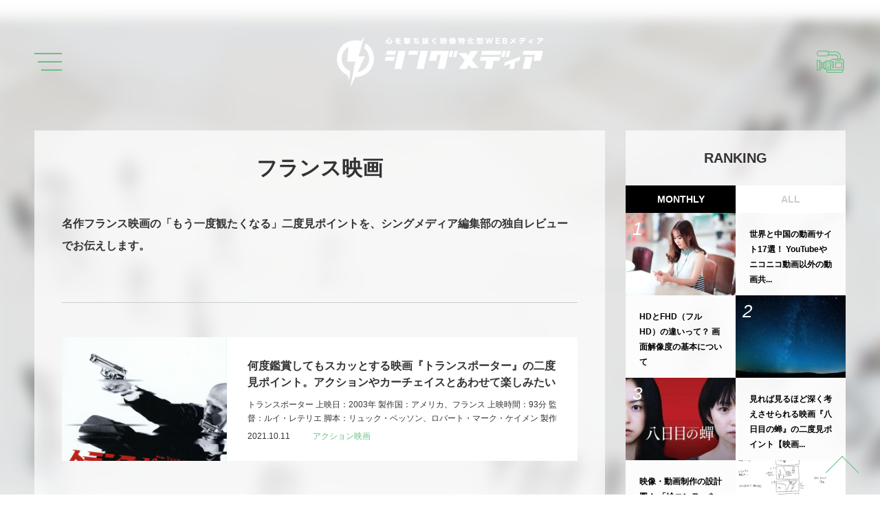

--- FILE ---
content_type: text/html; charset=UTF-8
request_url: https://thingmedia.jp/category/movie/france
body_size: 11376
content:
<!DOCTYPE html>
<html lang="ja"
      class="col1">
<head prefix="og: http://ogp.me/ns# fb: http://ogp.me/ns/fb#">

    <title>「フランス映画」の記事一覧 | シングメディア</title>
    <meta charset="UTF-8">
    <meta http-equiv="X-UA-Compatible" content="IE=edge">
	        <meta name="viewport" content="width=device-width, initial-scale=1.0">
			            <meta name="keywords" content="フランス映画">
				            <meta name="description" content="「フランス映画」の記事一覧">
		<link rel="canonical" href="https://thingmedia.jp/category/movie/france" />
<meta name='robots' content='max-image-preview:large' />
<script type="text/javascript" id="wpp-js" src="https://thingmedia.jp/wp-content/plugins/wordpress-popular-posts/assets/js/wpp.min.js" data-sampling="0" data-sampling-rate="100" data-api-url="https://thingmedia.jp/wp-json/wordpress-popular-posts" data-post-id="0" data-token="1dbda9c51c" data-lang="0" data-debug="0"></script>
<link rel='dns-prefetch' href='//ajax.googleapis.com' />
<link rel="alternate" type="application/rss+xml" title="シングメディア &raquo; フィード" href="https://thingmedia.jp/feed" />
<link rel="alternate" type="application/rss+xml" title="シングメディア &raquo; コメントフィード" href="https://thingmedia.jp/comments/feed" />
<link rel="alternate" type="application/rss+xml" title="シングメディア &raquo; フランス映画 カテゴリーのフィード" href="https://thingmedia.jp/category/movie/france/feed" />
<script type="text/javascript">
/* <![CDATA[ */
window._wpemojiSettings = {"baseUrl":"https:\/\/s.w.org\/images\/core\/emoji\/15.0.3\/72x72\/","ext":".png","svgUrl":"https:\/\/s.w.org\/images\/core\/emoji\/15.0.3\/svg\/","svgExt":".svg","source":{"concatemoji":"https:\/\/thingmedia.jp\/wp-includes\/js\/wp-emoji-release.min.js?ver=6.6.4"}};
/*! This file is auto-generated */
!function(i,n){var o,s,e;function c(e){try{var t={supportTests:e,timestamp:(new Date).valueOf()};sessionStorage.setItem(o,JSON.stringify(t))}catch(e){}}function p(e,t,n){e.clearRect(0,0,e.canvas.width,e.canvas.height),e.fillText(t,0,0);var t=new Uint32Array(e.getImageData(0,0,e.canvas.width,e.canvas.height).data),r=(e.clearRect(0,0,e.canvas.width,e.canvas.height),e.fillText(n,0,0),new Uint32Array(e.getImageData(0,0,e.canvas.width,e.canvas.height).data));return t.every(function(e,t){return e===r[t]})}function u(e,t,n){switch(t){case"flag":return n(e,"\ud83c\udff3\ufe0f\u200d\u26a7\ufe0f","\ud83c\udff3\ufe0f\u200b\u26a7\ufe0f")?!1:!n(e,"\ud83c\uddfa\ud83c\uddf3","\ud83c\uddfa\u200b\ud83c\uddf3")&&!n(e,"\ud83c\udff4\udb40\udc67\udb40\udc62\udb40\udc65\udb40\udc6e\udb40\udc67\udb40\udc7f","\ud83c\udff4\u200b\udb40\udc67\u200b\udb40\udc62\u200b\udb40\udc65\u200b\udb40\udc6e\u200b\udb40\udc67\u200b\udb40\udc7f");case"emoji":return!n(e,"\ud83d\udc26\u200d\u2b1b","\ud83d\udc26\u200b\u2b1b")}return!1}function f(e,t,n){var r="undefined"!=typeof WorkerGlobalScope&&self instanceof WorkerGlobalScope?new OffscreenCanvas(300,150):i.createElement("canvas"),a=r.getContext("2d",{willReadFrequently:!0}),o=(a.textBaseline="top",a.font="600 32px Arial",{});return e.forEach(function(e){o[e]=t(a,e,n)}),o}function t(e){var t=i.createElement("script");t.src=e,t.defer=!0,i.head.appendChild(t)}"undefined"!=typeof Promise&&(o="wpEmojiSettingsSupports",s=["flag","emoji"],n.supports={everything:!0,everythingExceptFlag:!0},e=new Promise(function(e){i.addEventListener("DOMContentLoaded",e,{once:!0})}),new Promise(function(t){var n=function(){try{var e=JSON.parse(sessionStorage.getItem(o));if("object"==typeof e&&"number"==typeof e.timestamp&&(new Date).valueOf()<e.timestamp+604800&&"object"==typeof e.supportTests)return e.supportTests}catch(e){}return null}();if(!n){if("undefined"!=typeof Worker&&"undefined"!=typeof OffscreenCanvas&&"undefined"!=typeof URL&&URL.createObjectURL&&"undefined"!=typeof Blob)try{var e="postMessage("+f.toString()+"("+[JSON.stringify(s),u.toString(),p.toString()].join(",")+"));",r=new Blob([e],{type:"text/javascript"}),a=new Worker(URL.createObjectURL(r),{name:"wpTestEmojiSupports"});return void(a.onmessage=function(e){c(n=e.data),a.terminate(),t(n)})}catch(e){}c(n=f(s,u,p))}t(n)}).then(function(e){for(var t in e)n.supports[t]=e[t],n.supports.everything=n.supports.everything&&n.supports[t],"flag"!==t&&(n.supports.everythingExceptFlag=n.supports.everythingExceptFlag&&n.supports[t]);n.supports.everythingExceptFlag=n.supports.everythingExceptFlag&&!n.supports.flag,n.DOMReady=!1,n.readyCallback=function(){n.DOMReady=!0}}).then(function(){return e}).then(function(){var e;n.supports.everything||(n.readyCallback(),(e=n.source||{}).concatemoji?t(e.concatemoji):e.wpemoji&&e.twemoji&&(t(e.twemoji),t(e.wpemoji)))}))}((window,document),window._wpemojiSettings);
/* ]]> */
</script>
<style id='wp-emoji-styles-inline-css' type='text/css'>

	img.wp-smiley, img.emoji {
		display: inline !important;
		border: none !important;
		box-shadow: none !important;
		height: 1em !important;
		width: 1em !important;
		margin: 0 0.07em !important;
		vertical-align: -0.1em !important;
		background: none !important;
		padding: 0 !important;
	}
</style>
<link rel='stylesheet' id='wp-block-library-css' href='https://thingmedia.jp/wp-includes/css/dist/block-library/style.min.css?ver=6.6.4' type='text/css' media='all' />
<style id='classic-theme-styles-inline-css' type='text/css'>
/*! This file is auto-generated */
.wp-block-button__link{color:#fff;background-color:#32373c;border-radius:9999px;box-shadow:none;text-decoration:none;padding:calc(.667em + 2px) calc(1.333em + 2px);font-size:1.125em}.wp-block-file__button{background:#32373c;color:#fff;text-decoration:none}
</style>
<style id='global-styles-inline-css' type='text/css'>
:root{--wp--preset--aspect-ratio--square: 1;--wp--preset--aspect-ratio--4-3: 4/3;--wp--preset--aspect-ratio--3-4: 3/4;--wp--preset--aspect-ratio--3-2: 3/2;--wp--preset--aspect-ratio--2-3: 2/3;--wp--preset--aspect-ratio--16-9: 16/9;--wp--preset--aspect-ratio--9-16: 9/16;--wp--preset--color--black: #000000;--wp--preset--color--cyan-bluish-gray: #abb8c3;--wp--preset--color--white: #ffffff;--wp--preset--color--pale-pink: #f78da7;--wp--preset--color--vivid-red: #cf2e2e;--wp--preset--color--luminous-vivid-orange: #ff6900;--wp--preset--color--luminous-vivid-amber: #fcb900;--wp--preset--color--light-green-cyan: #7bdcb5;--wp--preset--color--vivid-green-cyan: #00d084;--wp--preset--color--pale-cyan-blue: #8ed1fc;--wp--preset--color--vivid-cyan-blue: #0693e3;--wp--preset--color--vivid-purple: #9b51e0;--wp--preset--gradient--vivid-cyan-blue-to-vivid-purple: linear-gradient(135deg,rgba(6,147,227,1) 0%,rgb(155,81,224) 100%);--wp--preset--gradient--light-green-cyan-to-vivid-green-cyan: linear-gradient(135deg,rgb(122,220,180) 0%,rgb(0,208,130) 100%);--wp--preset--gradient--luminous-vivid-amber-to-luminous-vivid-orange: linear-gradient(135deg,rgba(252,185,0,1) 0%,rgba(255,105,0,1) 100%);--wp--preset--gradient--luminous-vivid-orange-to-vivid-red: linear-gradient(135deg,rgba(255,105,0,1) 0%,rgb(207,46,46) 100%);--wp--preset--gradient--very-light-gray-to-cyan-bluish-gray: linear-gradient(135deg,rgb(238,238,238) 0%,rgb(169,184,195) 100%);--wp--preset--gradient--cool-to-warm-spectrum: linear-gradient(135deg,rgb(74,234,220) 0%,rgb(151,120,209) 20%,rgb(207,42,186) 40%,rgb(238,44,130) 60%,rgb(251,105,98) 80%,rgb(254,248,76) 100%);--wp--preset--gradient--blush-light-purple: linear-gradient(135deg,rgb(255,206,236) 0%,rgb(152,150,240) 100%);--wp--preset--gradient--blush-bordeaux: linear-gradient(135deg,rgb(254,205,165) 0%,rgb(254,45,45) 50%,rgb(107,0,62) 100%);--wp--preset--gradient--luminous-dusk: linear-gradient(135deg,rgb(255,203,112) 0%,rgb(199,81,192) 50%,rgb(65,88,208) 100%);--wp--preset--gradient--pale-ocean: linear-gradient(135deg,rgb(255,245,203) 0%,rgb(182,227,212) 50%,rgb(51,167,181) 100%);--wp--preset--gradient--electric-grass: linear-gradient(135deg,rgb(202,248,128) 0%,rgb(113,206,126) 100%);--wp--preset--gradient--midnight: linear-gradient(135deg,rgb(2,3,129) 0%,rgb(40,116,252) 100%);--wp--preset--font-size--small: 13px;--wp--preset--font-size--medium: 20px;--wp--preset--font-size--large: 36px;--wp--preset--font-size--x-large: 42px;--wp--preset--spacing--20: 0.44rem;--wp--preset--spacing--30: 0.67rem;--wp--preset--spacing--40: 1rem;--wp--preset--spacing--50: 1.5rem;--wp--preset--spacing--60: 2.25rem;--wp--preset--spacing--70: 3.38rem;--wp--preset--spacing--80: 5.06rem;--wp--preset--shadow--natural: 6px 6px 9px rgba(0, 0, 0, 0.2);--wp--preset--shadow--deep: 12px 12px 50px rgba(0, 0, 0, 0.4);--wp--preset--shadow--sharp: 6px 6px 0px rgba(0, 0, 0, 0.2);--wp--preset--shadow--outlined: 6px 6px 0px -3px rgba(255, 255, 255, 1), 6px 6px rgba(0, 0, 0, 1);--wp--preset--shadow--crisp: 6px 6px 0px rgba(0, 0, 0, 1);}:where(.is-layout-flex){gap: 0.5em;}:where(.is-layout-grid){gap: 0.5em;}body .is-layout-flex{display: flex;}.is-layout-flex{flex-wrap: wrap;align-items: center;}.is-layout-flex > :is(*, div){margin: 0;}body .is-layout-grid{display: grid;}.is-layout-grid > :is(*, div){margin: 0;}:where(.wp-block-columns.is-layout-flex){gap: 2em;}:where(.wp-block-columns.is-layout-grid){gap: 2em;}:where(.wp-block-post-template.is-layout-flex){gap: 1.25em;}:where(.wp-block-post-template.is-layout-grid){gap: 1.25em;}.has-black-color{color: var(--wp--preset--color--black) !important;}.has-cyan-bluish-gray-color{color: var(--wp--preset--color--cyan-bluish-gray) !important;}.has-white-color{color: var(--wp--preset--color--white) !important;}.has-pale-pink-color{color: var(--wp--preset--color--pale-pink) !important;}.has-vivid-red-color{color: var(--wp--preset--color--vivid-red) !important;}.has-luminous-vivid-orange-color{color: var(--wp--preset--color--luminous-vivid-orange) !important;}.has-luminous-vivid-amber-color{color: var(--wp--preset--color--luminous-vivid-amber) !important;}.has-light-green-cyan-color{color: var(--wp--preset--color--light-green-cyan) !important;}.has-vivid-green-cyan-color{color: var(--wp--preset--color--vivid-green-cyan) !important;}.has-pale-cyan-blue-color{color: var(--wp--preset--color--pale-cyan-blue) !important;}.has-vivid-cyan-blue-color{color: var(--wp--preset--color--vivid-cyan-blue) !important;}.has-vivid-purple-color{color: var(--wp--preset--color--vivid-purple) !important;}.has-black-background-color{background-color: var(--wp--preset--color--black) !important;}.has-cyan-bluish-gray-background-color{background-color: var(--wp--preset--color--cyan-bluish-gray) !important;}.has-white-background-color{background-color: var(--wp--preset--color--white) !important;}.has-pale-pink-background-color{background-color: var(--wp--preset--color--pale-pink) !important;}.has-vivid-red-background-color{background-color: var(--wp--preset--color--vivid-red) !important;}.has-luminous-vivid-orange-background-color{background-color: var(--wp--preset--color--luminous-vivid-orange) !important;}.has-luminous-vivid-amber-background-color{background-color: var(--wp--preset--color--luminous-vivid-amber) !important;}.has-light-green-cyan-background-color{background-color: var(--wp--preset--color--light-green-cyan) !important;}.has-vivid-green-cyan-background-color{background-color: var(--wp--preset--color--vivid-green-cyan) !important;}.has-pale-cyan-blue-background-color{background-color: var(--wp--preset--color--pale-cyan-blue) !important;}.has-vivid-cyan-blue-background-color{background-color: var(--wp--preset--color--vivid-cyan-blue) !important;}.has-vivid-purple-background-color{background-color: var(--wp--preset--color--vivid-purple) !important;}.has-black-border-color{border-color: var(--wp--preset--color--black) !important;}.has-cyan-bluish-gray-border-color{border-color: var(--wp--preset--color--cyan-bluish-gray) !important;}.has-white-border-color{border-color: var(--wp--preset--color--white) !important;}.has-pale-pink-border-color{border-color: var(--wp--preset--color--pale-pink) !important;}.has-vivid-red-border-color{border-color: var(--wp--preset--color--vivid-red) !important;}.has-luminous-vivid-orange-border-color{border-color: var(--wp--preset--color--luminous-vivid-orange) !important;}.has-luminous-vivid-amber-border-color{border-color: var(--wp--preset--color--luminous-vivid-amber) !important;}.has-light-green-cyan-border-color{border-color: var(--wp--preset--color--light-green-cyan) !important;}.has-vivid-green-cyan-border-color{border-color: var(--wp--preset--color--vivid-green-cyan) !important;}.has-pale-cyan-blue-border-color{border-color: var(--wp--preset--color--pale-cyan-blue) !important;}.has-vivid-cyan-blue-border-color{border-color: var(--wp--preset--color--vivid-cyan-blue) !important;}.has-vivid-purple-border-color{border-color: var(--wp--preset--color--vivid-purple) !important;}.has-vivid-cyan-blue-to-vivid-purple-gradient-background{background: var(--wp--preset--gradient--vivid-cyan-blue-to-vivid-purple) !important;}.has-light-green-cyan-to-vivid-green-cyan-gradient-background{background: var(--wp--preset--gradient--light-green-cyan-to-vivid-green-cyan) !important;}.has-luminous-vivid-amber-to-luminous-vivid-orange-gradient-background{background: var(--wp--preset--gradient--luminous-vivid-amber-to-luminous-vivid-orange) !important;}.has-luminous-vivid-orange-to-vivid-red-gradient-background{background: var(--wp--preset--gradient--luminous-vivid-orange-to-vivid-red) !important;}.has-very-light-gray-to-cyan-bluish-gray-gradient-background{background: var(--wp--preset--gradient--very-light-gray-to-cyan-bluish-gray) !important;}.has-cool-to-warm-spectrum-gradient-background{background: var(--wp--preset--gradient--cool-to-warm-spectrum) !important;}.has-blush-light-purple-gradient-background{background: var(--wp--preset--gradient--blush-light-purple) !important;}.has-blush-bordeaux-gradient-background{background: var(--wp--preset--gradient--blush-bordeaux) !important;}.has-luminous-dusk-gradient-background{background: var(--wp--preset--gradient--luminous-dusk) !important;}.has-pale-ocean-gradient-background{background: var(--wp--preset--gradient--pale-ocean) !important;}.has-electric-grass-gradient-background{background: var(--wp--preset--gradient--electric-grass) !important;}.has-midnight-gradient-background{background: var(--wp--preset--gradient--midnight) !important;}.has-small-font-size{font-size: var(--wp--preset--font-size--small) !important;}.has-medium-font-size{font-size: var(--wp--preset--font-size--medium) !important;}.has-large-font-size{font-size: var(--wp--preset--font-size--large) !important;}.has-x-large-font-size{font-size: var(--wp--preset--font-size--x-large) !important;}
:where(.wp-block-post-template.is-layout-flex){gap: 1.25em;}:where(.wp-block-post-template.is-layout-grid){gap: 1.25em;}
:where(.wp-block-columns.is-layout-flex){gap: 2em;}:where(.wp-block-columns.is-layout-grid){gap: 2em;}
:root :where(.wp-block-pullquote){font-size: 1.5em;line-height: 1.6;}
</style>
<link rel='stylesheet' id='wordpress-popular-posts-css-css' href='https://thingmedia.jp/wp-content/plugins/wordpress-popular-posts/assets/css/wpp.css?ver=7.0.1' type='text/css' media='all' />
<link rel='stylesheet' id='keni_base-css' href='https://thingmedia.jp/wp-content/themes/tm-owned/base.css?ver=6.6.4' type='text/css' media='all' />
<link rel='stylesheet' id='tm_owned-css' href='https://thingmedia.jp/wp-content/themes/tm-owned_child/assets/css/app.css?ver=20181131' type='text/css' media='all' />
<link rel='stylesheet' id='tm_owned_custom-css' href='https://thingmedia.jp/wp-content/themes/tm-owned_child/custom.css?ver=20181227' type='text/css' media='all' />
<link rel='stylesheet' id='keni_rwd-css' href='https://thingmedia.jp/wp-content/themes/tm-owned/rwd.css?ver=6.6.4' type='text/css' media='all' />
<link rel="https://api.w.org/" href="https://thingmedia.jp/wp-json/" /><link rel="alternate" title="JSON" type="application/json" href="https://thingmedia.jp/wp-json/wp/v2/categories/28" /><link rel="EditURI" type="application/rsd+xml" title="RSD" href="https://thingmedia.jp/xmlrpc.php?rsd" />
<meta name="generator" content="WordPress 6.6.4" />
<link rel="apple-touch-icon" sizes="180x180" href="/wp-content/uploads/fbrfg/apple-touch-icon.png">
<link rel="icon" type="image/png" sizes="32x32" href="/wp-content/uploads/fbrfg/favicon-32x32.png">
<link rel="icon" type="image/png" sizes="16x16" href="/wp-content/uploads/fbrfg/favicon-16x16.png">
<link rel="manifest" href="/wp-content/uploads/fbrfg/site.webmanifest">
<link rel="mask-icon" href="/wp-content/uploads/fbrfg/safari-pinned-tab.svg" color="#5bbad5">
<link rel="shortcut icon" href="/wp-content/uploads/fbrfg/favicon.ico">
<meta name="msapplication-TileColor" content="#da532c">
<meta name="msapplication-config" content="/wp-content/uploads/fbrfg/browserconfig.xml">
<meta name="theme-color" content="#ffffff">            <style id="wpp-loading-animation-styles">@-webkit-keyframes bgslide{from{background-position-x:0}to{background-position-x:-200%}}@keyframes bgslide{from{background-position-x:0}to{background-position-x:-200%}}.wpp-widget-block-placeholder,.wpp-shortcode-placeholder{margin:0 auto;width:60px;height:3px;background:#dd3737;background:linear-gradient(90deg,#dd3737 0%,#571313 10%,#dd3737 100%);background-size:200% auto;border-radius:3px;-webkit-animation:bgslide 1s infinite linear;animation:bgslide 1s infinite linear}</style>
            <style type="text/css">.broken_link, a.broken_link {
	text-decoration: line-through;
}</style>		<style type="text/css" id="wp-custom-css">
			/* NEWロゴに合わせて調整 */

/* PCヘッダー */
.l-header-logo img{
	width: 300px;
}

.l-header-logo{
	height: 73px
}

.is-miniHeader .l-header-logo img,
.is-menuOpen .l-header-logo img {
	width: 200px;
}

.is-miniHeader .l-header-logo,
.is-menuOpen .l-header-logo {
	height: 49px;
	margin-top: 6px;
}

.is-miniHeader .l-header__inner,
.is-menuOpen .l-header__inner {
	height: 80px;
}

/* SPヘッダー */

@media only screen and (max-width: 767px) {
	.l-header {
		padding: 21px 0;
}

	.l-header__inner {
		height: 48px;
}

	.l-header-logo img {
		width: 200px;
}

	.l-header-logo {
		height: 48px;
}

.is-miniHeader .l-header__inner,
.is-menuOpen .l-header__inner {
	height: 60px;
}
}		</style>
		
<!--OGP-->
<meta property="og:type" content="article" />
<meta property="og:url" content="https://thingmedia.jp/category/movie/france" />
<meta property="og:title" content="「フランス映画」の記事一覧 | シングメディア" />
<meta property="og:description" content="「フランス映画」の記事一覧" />
<meta property="og:site_name" content="シングメディア" />
<meta property="og:image" content="https://thingmedia.jp/wp-content/uploads/2020/06/101359948_1630784243745759_3482628713621749760_n.jpg" />
<meta property="og:locale" content="ja_JP" />
<!--OGP-->

<!-- Twitter Cards -->
<meta name="twitter:card" content="summary_large_image" />
<meta name="twitter:site" content="@thingmedia" />
<meta name="twitter:title" content="「フランス映画」の記事一覧 | シングメディア" />
<meta name="twitter:description" content="「フランス映画」の記事一覧" />
<meta name="twitter:image" content="https://thingmedia.jp/wp-content/uploads/2020/06/101359948_1630784243745759_3482628713621749760_n.jpg" />
<!--Twitter Cards-->
        <link rel="shortcut icon" type="image/x-icon" href="https://thingmedia.jp/wp-content/themes/tm-owned/favicon.ico">
        <link rel="apple-touch-icon" href="https://thingmedia.jp/wp-content/themes/tm-owned/images/apple-touch-icon.png">
        <link rel="apple-touch-icon-precomposed"
              href="https://thingmedia.jp/wp-content/themes/tm-owned/images/apple-touch-icon.png">
        <link rel="icon" href="https://thingmedia.jp/wp-content/themes/tm-owned/images/apple-touch-icon.png">
	    <!--[if lt IE 9]>
    <script src="https://thingmedia.jp/wp-content/themes/tm-owned/js/html5.js"></script><![endif]-->
	<!-- Global site tag (gtag.js) - Google Analytics -->
<script async src="https://www.googletagmanager.com/gtag/js?id=UA-77185700-10"></script>
<script>
  window.dataLayer = window.dataLayer || [];
  function gtag(){dataLayer.push(arguments);}
  gtag('js', new Date());

  gtag('config', 'UA-77185700-10');
</script>

<!-- KARTE -->
<script type="text/javascript">(function(){var t,e,n,r,a;for(t=function(){var t;return t=[],function(){var e,n,r,a;for(n=["init","start","stop","user","track","action","event","goal","chat","buy","page","view","admin","group","alias","ready","link","form","click","submit","cmd","emit","on","send","css","js","style","option","get","set","collection"],e=function(e){return function(){return t.push([e].concat(Array.prototype.slice.call(arguments,0)))}},r=0,a=[];r<n.length;)t[n[r]]=e(n[r]),a.push(r++);return a}(),t.init=function(e,n){var r,a;return t.api_key=e,t.options=n||{},a=document.createElement("script"),a.type="text/javascript",a.async=!0,a.charset="utf-8",a.src=t.options.tracker_url||"https://static.karte.io/libs/tracker.js",r=document.getElementsByTagName("script")[0],r.parentNode.insertBefore(a,r)},t},r=window.karte_tracker_names||["tracker"],e=0,n=r.length;n>e;e++)a=r[e],window[a]||(window[a]=t());tracker.init("efb48e3a4d64010d4100b8ed66131817")}).call(this);</script>
</head>

<body class="archive category category-france category-28">

	<div id="wrapper" class="l-wrapper">
		<!-- header -->
		<header role="banner" class="l-header js-scrollFix">
			<div class="l-header__inner">
				<div class="l-header-logo">
					<a href="https://thingmedia.jp"><h1><img src="https://thingmedia.jp/wp-content/uploads/2020/06/new_thingmedia_logo_450.png" alt="シングメディア" /></h1></a>
				</div>
				<div class="l-header-hamburger js-hamburger">
					<div class="l-header-hamburger__inner">
						<i></i>
						<i></i>
						<i></i>
					</div>
				</div>
				<a href="https://recruit.thingmedia.co/" class="l-header-contact">
					<i class="icon-camera"></i>
					<span class="l-header-contact__text u-hidden--sp">採用情報はこちら</span>
				</a>
			</div>
		</header>
		<!-- / header -->
		<!-- global navi -->
		<div class="l-navigation js-navigation">
			<div class="l-navigation__bg"></div>
			<div class="l-navigation__closeWrapper">
				<div class="l-navigation__close js-naviClose">
					<i></i>
					<i></i>
				</div>
			</div>
			<div class="l-navigation__inner">
				<div class="l-navigation__header">
					<!-- search -->
					<div class="l-navigationSearch">
	<form method="get" id="searchform" action="https://thingmedia.jp/" class="l-navigationSearch__form">
		<input type="hidden" name="post_type" id="post_type" value="post">
		<input type="search" type="text" class="l-navigationSearch__input js-searchBox" value="" name="s" id="s" placeholder="SEARCH">
		<button type="submit" id="searchsubmit" class="l-navigationSearch__submit">
			<i class="icon-loupe"></i>
		</button>
	</form>
</div>					<!-- / search -->
				</div>
				<div class="l-navigation__body">
					<!-- nav -->
					<nav class="l-navigationMenu">
						<div class="l-navigationMenu__block">
							
<ul class="h-menu"><li class="h-menuItem"><a href="https://thingmedia.jp/" class="h-menuItem__link">TOP</a></li>
<li class="h-menuItem"><a href="https://thingmedia.jp/about" class="h-menuItem__link">ABOUT</a></li>
<li class="h-menuItem"><a href="https://cntn.jp/" class="h-menuItem__link">GAME VIDEO PRODUCTION</a></li>
<li class="h-menuItem"><a href="https://boost.plaid.co.jp/" class="h-menuItem__link">SaaS VIDEO PRODUCTION</a></li>
<li class="h-menuItem"><a href="https://live.thingmedia.co/" class="h-menuItem__link">ONLINE EVENT</a></li>
<li class="h-menuItem"><a href="https://recruit.thingmedia.co/" class="h-menuItem__link">RECRUIT SITE</a></li>
<li class="h-menuItem"><a href="https://thingmedia.co/" class="h-menuItem__link">CORPORATE SITE</a></li>
<li class="h-menuItem js-contactOpen"><a class="h-menuItem__link">CONTACT</a></li>
</ul>						</div>
						<div class="l-navigationMenu__block">
							<ul class="g-menu">
								<li class="g-menuItem"><span class="g-menuItem__title">CATEGORY</span>
									<ul class="g-menu__sub">
<li class="g-menu__subItem"><a href="https://thingmedia.jp/category/tm">
THINGMEDIAの裏側
</a></li>
<li class="g-menu__subItem"><a href="https://thingmedia.jp/category/interview">
対談・インタビュー
</a></li>
<li class="g-menu__subItem"><a href="https://thingmedia.jp/category/research">
映像業界研究
</a></li>
<li class="g-menu__subItem"><a href="https://thingmedia.jp/category/knowledge">
ナレッジ
</a></li>
<li class="g-menu__subItem"><a href="https://thingmedia.jp/category/movie">
映画レビュー
</a></li>
<li class="g-menu__subItem"><a href="https://thingmedia.jp/category/behind-the-scenes">
ドキュメンタリー
</a></li>
<li class="g-menu__subItem"><a href="https://thingmedia.jp/category/others">
その他
</a></li>
</ul>
								</li>
							</ul>
							<ul class="l-navigationSns">
								<li class="l-navigationSns__item"><a href="https://www.instagram.com/thingmedia/" target="_blank"><i class="icon-instagram"></i></a></li>
								<li class="l-navigationSns__item"><a href="https://www.facebook.com/thingmedia/" target="_blank"><i class="icon-facebook"></i></a></li>
								<li class="l-navigationSns__item"><a href="https://twitter.com/thingmedia" target="_blank"><i class="icon-twitter"></i></a></li>
								<li class="l-navigationSns__item"><a href="https://www.youtube.com/channel/UC4UfGqQrIQgRmll-rX_IsqA" target="_blank"><i class="icon-youtube"></i></a></li>
							</ul>
						</div>
					</nav>
					<!-- / nav -->
				</div>
			</div>
		</div>
		<!-- / global navi -->
		<!-- main -->
		<main role="main" >

		<div class="l-body">
			<div class="l-column">
				<!-- l-column__main -->
				<div class="l-column__main">
					<div class="main-conts">
						<div class="l-archive">
							<h1 class="l-archive__headline">フランス映画</h1>
															<div class="l-archive__description">
									<p>名作フランス映画の「もう一度観たくなる」二度見ポイントを、シングメディア編集部の独自レビューでお伝えします。</p>
								</div>
																																											<div class="l-postsList">
																	<article class="l-postsList__post">
	<a href="https://thingmedia.jp/11656" class="">
		<div class="l-postsList__thumb">
			<span style="background-image: url(https://thingmedia.jp/wp-content/uploads/2021/10/transporter_thingmedia_main.jpg);" class="glitchHover__img js-glitchImg"></span>
					</div>
		<div class="l-postsList__text">
			<h2 class="l-postsList__title">何度鑑賞してもスカッとする映画『トランスポーター』の二度見ポイント。アクションやカーチェイスとあわせて楽しみたい要素とは？【映画レビュー（ネタバレあり）】</h2>
			<p class="l-postsList__excerpt">トランスポーター 上映日：2003年 製作国：アメリカ、フランス 上映時間：93分 監督：ルイ・レテリエ 脚本：リュック・ベッソン、ロバート・マーク・ケイメン 製作総指揮：スティーヴ・チャスマン 出演者：ジェイソン・ステ [&hellip;]</p>
			<div class="l-postsList__meta">
				<span class="l-postsList__date"><time datetime="2021-10-11">2021.10.11</time></span>
				<span class="l-postsList__category">
	アクション映画
</span>
			</div>
		</div>
	</a>
</article>																	<article class="l-postsList__post">
	<a href="https://thingmedia.jp/1995" class="">
		<div class="l-postsList__thumb">
			<span style="background-image: url(https://thingmedia.jp/wp-content/uploads/2019/02/1995.jpg);" class="glitchHover__img js-glitchImg"></span>
					</div>
		<div class="l-postsList__text">
			<h2 class="l-postsList__title">王道であり王道でない青春映画『WE ARE YOUR FRIENDS ウィー・アー・ユア・フレンズ』の二度見ポイント【映画レビュー（ネタバレあり）】</h2>
			<p class="l-postsList__excerpt">WE ARE YOUR FRIENDS 上映日：2015年 製作国：アメリカ、フランス、イギリス合作 上映時間：96分 監督・脚本：マックス・ジョセフ 出演者：ザック・エフロン、エミリー・ラタコウスキー、ウェス・ベントリ [&hellip;]</p>
			<div class="l-postsList__meta">
				<span class="l-postsList__date"><time datetime="2019-02-12">2019.02.12</time></span>
				<span class="l-postsList__category">
	青春映画
</span>
			</div>
		</div>
	</a>
</article>															</div>
														<div class="l-archive__footer">
															</div>
						</div>
					</div>
				</div>
				<!-- / l-column__main -->
				<!-- aside -->
				<aside class="l-column__sub">
					<div class="l-sidebar">
						<!-- RANKING -->
						
<section class="l-sidebar__section">
	<div class="l-ranking">
		<h1 class="l-sidebar__headline">RANKING</h1>
		<div class="l-ranking__wrapper">
			<div class="l-ranking__header">
				<div class="l-ranking__tab js-rankingTab is-activeTab">MONTHLY</div>
				<div class="l-ranking__tab js-rankingTab">ALL</div>
			</div>

			<div class="l-ranking__body">
				<div class="l-ranking__contents js-rankingContents">
<article class="l-ranking__post"><a href="https://thingmedia.jp/6902" class=""><div class="l-ranking__thumb"><span style="background-image: url(https://thingmedia.jp/wp-content/uploads/wordpress-popular-posts/6902-featured-160x120.jpg)" class="l-ranking__thumbImage glitchHover__img js-glitchImg"></span><span class="l-ranking__number"></span></div><h2 class="l-ranking__title">世界と中国の動画サイト17選！ YouTubeやニコニコ動画以外の動画共...</h2></a></article>
<article class="l-ranking__post"><a href="https://thingmedia.jp/9175" class=""><div class="l-ranking__thumb"><span style="background-image: url(https://thingmedia.jp/wp-content/uploads/wordpress-popular-posts/9175-featured-160x120.jpg)" class="l-ranking__thumbImage glitchHover__img js-glitchImg"></span><span class="l-ranking__number"></span></div><h2 class="l-ranking__title">HDとFHD（フルHD）の違いって？ 画面解像度の基本について</h2></a></article>
<article class="l-ranking__post"><a href="https://thingmedia.jp/5139" class=""><div class="l-ranking__thumb"><span style="background-image: url(https://thingmedia.jp/wp-content/uploads/wordpress-popular-posts/5139-featured-160x120.jpg)" class="l-ranking__thumbImage glitchHover__img js-glitchImg"></span><span class="l-ranking__number"></span></div><h2 class="l-ranking__title">見れば見るほど深く考えさせられる映画『八日目の蝉』の二度見ポイント【映画...</h2></a></article>
<article class="l-ranking__post"><a href="https://thingmedia.jp/1870" class=""><div class="l-ranking__thumb"><span style="background-image: url(https://thingmedia.jp/wp-content/uploads/wordpress-popular-posts/1870-featured-160x120.png)" class="l-ranking__thumbImage glitchHover__img js-glitchImg"></span><span class="l-ranking__number"></span></div><h2 class="l-ranking__title">映像・動画制作の設計図！ 「絵コンテ」を描くときのポイント6つ</h2></a></article>
<article class="l-ranking__post"><a href="https://thingmedia.jp/1954" class=""><div class="l-ranking__thumb"><span style="background-image: url(https://thingmedia.jp/wp-content/uploads/wordpress-popular-posts/1954-featured-160x120.jpg)" class="l-ranking__thumbImage glitchHover__img js-glitchImg"></span><span class="l-ranking__number"></span></div><h2 class="l-ranking__title">繰り返し見て印象が変わる『悪の教典』の二度見ポイント3つ！ ただのサイコ...</h2></a></article>

</div>
				<div class="l-ranking__contents js-rankingContents">
<article class="l-ranking__post"><a href="https://thingmedia.jp/9175" class=""><div class="l-ranking__thumb"><span style="background-image: url(https://thingmedia.jp/wp-content/uploads/wordpress-popular-posts/9175-featured-160x120.jpg)" class="l-ranking__thumbImage glitchHover__img js-glitchImg"></span><span class="l-ranking__number"></span></div><h2 class="l-ranking__title">HDとFHD（フルHD）の違いって？ 画面解像度の基本について</h2></a></article>
<article class="l-ranking__post"><a href="https://thingmedia.jp/1954" class=""><div class="l-ranking__thumb"><span style="background-image: url(https://thingmedia.jp/wp-content/uploads/wordpress-popular-posts/1954-featured-160x120.jpg)" class="l-ranking__thumbImage glitchHover__img js-glitchImg"></span><span class="l-ranking__number"></span></div><h2 class="l-ranking__title">繰り返し見て印象が変わる『悪の教典』の二度見ポイント3つ！ ただのサイコ...</h2></a></article>
<article class="l-ranking__post"><a href="https://thingmedia.jp/1718" class=""><div class="l-ranking__thumb"><span style="background-image: url(https://thingmedia.jp/wp-content/uploads/wordpress-popular-posts/1718-featured-160x120.jpg)" class="l-ranking__thumbImage glitchHover__img js-glitchImg"></span><span class="l-ranking__number"></span></div><h2 class="l-ranking__title">動画やYouTubeに最適なアスペクト比（画面比率）は「16:9」？ 代...</h2></a></article>
<article class="l-ranking__post"><a href="https://thingmedia.jp/6902" class=""><div class="l-ranking__thumb"><span style="background-image: url(https://thingmedia.jp/wp-content/uploads/wordpress-popular-posts/6902-featured-160x120.jpg)" class="l-ranking__thumbImage glitchHover__img js-glitchImg"></span><span class="l-ranking__number"></span></div><h2 class="l-ranking__title">世界と中国の動画サイト17選！ YouTubeやニコニコ動画以外の動画共...</h2></a></article>
<article class="l-ranking__post"><a href="https://thingmedia.jp/2320" class=""><div class="l-ranking__thumb"><span style="background-image: url(https://thingmedia.jp/wp-content/uploads/wordpress-popular-posts/2320-featured-160x120.jpeg)" class="l-ranking__thumbImage glitchHover__img js-glitchImg"></span><span class="l-ranking__number"></span></div><h2 class="l-ranking__title">動画ファイルの拡張子の種類と決め方。拡張子の変更方法も紹介</h2></a></article>

</div>			</div>
		</div>
	</div>
</section>
						<!-- / RANKING -->

						<!-- HOT WORD -->
						<section class="l-sidebar__section">
<div class="l-hotword">
<h2 class="l-sidebar__headline">HOT WORD</h2>
<div class="l-hotword__body">
<a href="https://thingmedia.jp/tag/takehiko-kawakubo" class="l-hotword__tip">
川久保岳彦（株式会社プレイド）
</a>
<a href="https://thingmedia.jp/tag/ayaka-higashino" class="l-hotword__tip">
東野朱加（THINGMEDIA株式会社）
</a>
<a href="https://thingmedia.jp/tag/ceo" class="l-hotword__tip">
シングメディアCEO 田中博之のコラム
</a>
<a href="https://thingmedia.jp/tag/kazushi-mihara" class="l-hotword__tip">
三原和志（THINGMEDIA株式会社）
</a>
<a href="https://thingmedia.jp/tag/fujiimichihito" class="l-hotword__tip">
藤井道人（映画監督・脚本家）
</a>
<a href="https://thingmedia.jp/tag/hiroaki-maji" class="l-hotword__tip">
間地浩晃（THINGMEDIA株式会社）
</a>
<a href="https://thingmedia.jp/tag/hidenobu-abera" class="l-hotword__tip">
アベラヒデノブ（映画監督・脚本家・俳優）
</a>
<a href="https://thingmedia.jp/tag/takuya-kubo" class="l-hotword__tip">
久保卓也（コンポジター）
</a>
<a href="https://thingmedia.jp/tag/takashi-hara" class="l-hotword__tip">
原貴士（SOUND DESIGNER）
</a>
<a href="https://thingmedia.jp/tag/ben" class="l-hotword__tip">
奥富勉／BEN（THINGMEDIA株式会社）
</a>
<a href="https://thingmedia.jp/tag/yuta-iitaka" class="l-hotword__tip">
飯髙悠太／いいたかゆうた（株式会社GiftX）
</a>
<a href="https://thingmedia.jp/tag/kentaro-ogata" class="l-hotword__tip">
緒方憲太郎（株式会社Voicy）
</a>
<a href="https://thingmedia.jp/tag/hiroyuki-tanaka" class="l-hotword__tip">
田中博之（THINGMEDIA株式会社）
</a>
<a href="https://thingmedia.jp/tag/shogo-taguchi" class="l-hotword__tip">
田口将伍（THINGMEDIA株式会社）
</a>
<a href="https://thingmedia.jp/tag/hirochika-katsu" class="l-hotword__tip">
勝裕周（THINGMEDIA株式会社）
</a>
</div>
</div>
</section>
						<!-- / HOT WORD -->

						<!-- CATEGORIES -->
						<section class="l-sidebar__section">
<div class="l-category">
<h2 class="l-sidebar__headline">CATEGORIES</h2>
<div class="l-category__body">
<a href="https://thingmedia.jp/category/tm" class="l-category__tip">
THINGMEDIAの裏側
</a>
<a href="https://thingmedia.jp/category/interview" class="l-category__tip">
対談・インタビュー
</a>
<a href="https://thingmedia.jp/category/research" class="l-category__tip">
映像業界研究
</a>
<a href="https://thingmedia.jp/category/knowledge" class="l-category__tip">
ナレッジ
</a>
<a href="https://thingmedia.jp/category/movie" class="l-category__tip">
映画レビュー
</a>
<a href="https://thingmedia.jp/category/behind-the-scenes" class="l-category__tip">
ドキュメンタリー
</a>
<a href="https://thingmedia.jp/category/others" class="l-category__tip">
その他
</a>
</div>
</div>
</section>
						<!-- / CATEGORIES -->

						<!-- SNS -->
						<section class="l-sidebar__section">
	<div class="l-sideSns">
		<h2 class="l-sideSns__headline">FOLLOW THING MEDIA</h2>
		<ul class="l-sideSns__list">
			<li class="l-sideSns__item"><a href="https://www.instagram.com/thingmedia/" target="_blank"><i class="icon-instagram"></i></a></li>
			<li class="l-sideSns__item"><a href="https://www.facebook.com/thingmedia.owned/" target="_blank"><i class="icon-facebook"></i></a></li>
			<li class="l-sideSns__item"><a href="https://twitter.com/thingmedia" target="_blank"><i class="icon-twitter"></i></a></li>
			<li class="l-sideSns__item"><a href="https://www.youtube.com/channel/UC4UfGqQrIQgRmll-rX_IsqA" target="_blank"><i class="icon-youtube"></i></a></li>
		</ul>
	</div>
</section>						<!-- / SNS -->

						<!-- BANNER -->
						<section class="l-sidebar__section l-sidebar__section--banner">
<div class="l-banner">
<h2 class="l-sidebar__headline">THINGMEDIA CONTENT</h2>
<div class="l-banner__body">
<a class="l-banner__item" href="https://recruit.thingmedia.co/" target="_blank" rel="noopener"><img src="/wp-content/uploads/2022/11/bnr_side_01.jpg" alt="THINGMEDIA Inc. 採用特設サイト" /></a><br />
<a class="l-banner__item" href="https://continue.thingmedia.co/" target="_blank" rel="noopener"><img src="/wp-content/uploads/2022/11/bnr_side_04.jpg" alt="CONTINUE" /></a><br />
<a class="l-banner__item" href="https://live.thingmedia.co/" target="_blank" rel="noopener"><img src="https://thingmedia.jp/wp-content/uploads/2023/04/bnr_side_snatch_.jpg" alt="SNATCH" /></a><br />
<a class="l-banner__item" href="https://boost.plaid.co.jp/" target="_blank" rel="noopener"><img src="/wp-content/uploads/2022/11/bnr_side_03.jpg" alt="CX BOOST" /></a>
</div>
</div>
</section>
<p><!--

<section class="l-sidebar__section l-sidebar__section--banner">


<div class="l-banner">


<h2 class="l-sidebar__headline">OTHER</h2>




<div class="l-banner__body">
<a class="l-banner__item" target="_blank" rel="noopener"><img src="//placehold.jp/575757/878787/640x250.png" alt="" /></a><a class="l-banner__item" target="_blank" rel="noopener"><img src="//placehold.jp/575757/878787/640x250.png" alt="" /></a>
</div>


</div>


</section>

--></p>
<p><!--<a class="l-banner__item" href="https://thingmedia.jp/about" target="_blank" rel="noopener"><img src="/wp-content/uploads/2022/11/bnr_side_02.jpg" alt="シングメディアってなに？" /></a>--></p>
						<!-- / BANNER -->
					</div>
				</aside>
				<!-- / aside -->
			</div>
		</div>
			<section class="l-contact">
			<div class="l-contact__inner">
				<a href="javascript:void(0);" class="l-contact__banner js-contactOpen">
					<div class="l-contact__text">
						<h1 class="l-contact__headline">CONTACT</h1>
						<div class="l-contact__description">
							<span>ご相談のある方は、どうぞお気軽にお問い合わせください。</span><br>
							<span>映像のチカラでご期待に応えます。</span>
						</div>
					</div>
					<div class="l-contact__arrow"><i></i></div>
				</a>
			</div>
			<div class="l-contactPopup js-contactPopup">
				<div class="l-contactPopup__bg"></div>
				<div class="l-contactPopup__closeWrapper">
					<div class="l-contactPopup__close js-contactClose">
						<i></i>
						<i></i>
					</div>
				</div>
				<div class="l-contactPopup__body">
					<a href="https://continue.thingmedia.co/" class="c-button-round l-contactPopup__button">ゲーム特化の映像制作</a>
					<a href="https://boost.plaid.co.jp/" class="c-button-round l-contactPopup__button">Web/アプリ、SaaS特化の映像制作</a>
					<a href="https://live.thingmedia.co/" class="c-button-round l-contactPopup__button">オンラインイベント・配信番組プロデュース</a>
					<a href="https://recruit.thingmedia.co/" class="c-button-round l-contactPopup__button">採用情報はこちら</a>
				</div>
			</div>
		</section>
	</main>
	<!-- / main -->
	<!-- footer -->
	<footer role="contentinfo" class="l-footer">
		<div class="l-footer__inner">
					<div class="l-footer__logo">
	<a href="/"><img src="https://thingmedia.jp/wp-content/uploads/2020/06/new_thingmedia_logo_450.png" alt="心を撃ち抜く映像特化型WEBメディア｜シングメディア" width="450" height="110" class="alignnone size-full wp-image-590" /></a>
</div>
<div class="l-footer__sns">
<ul class="l-footerSns">
<li class="l-footerSns__item"><a href="https://www.instagram.com/thingmedia/" target="_blank"><i class="icon-instagram"></i></a></li>
<li class="l-footerSns__item"><a href="https://www.facebook.com/thingmedia.owned/" target="_blank"><i class="icon-facebook"></i></a></li>
<li class="l-footerSns__item"><a href="https://twitter.com/thingmedia" target="_blank"><i class="icon-twitter"></i></a></li>
<li class="l-footerSns__item"><a href="https://www.youtube.com/channel/UC4UfGqQrIQgRmll-rX_IsqA" target="_blank"><i class="icon-youtube"></i></a></li>
</ul>
</div>
					<div class="l-footer__menu">
				<div class="l-footerMenu">
					<div class="l-footerMenu__block">
						<div class="l-footerMenu__block">
							<h2 class="l-footerMenu__header">CATEGORY</h2>
<ul class="g-menu">
<li class="g-menuItem"><a class="g-menuItem__link" href="https://thingmedia.jp/category/tm">
THINGMEDIAの裏側
</a></li>
<li class="g-menuItem"><a class="g-menuItem__link" href="https://thingmedia.jp/category/interview">
対談・インタビュー
</a></li>
<li class="g-menuItem"><a class="g-menuItem__link" href="https://thingmedia.jp/category/research">
映像業界研究
</a></li>
<li class="g-menuItem"><a class="g-menuItem__link" href="https://thingmedia.jp/category/knowledge">
ナレッジ
</a></li>
<li class="g-menuItem"><a class="g-menuItem__link" href="https://thingmedia.jp/category/movie">
映画レビュー
</a></li>
<li class="g-menuItem"><a class="g-menuItem__link" href="https://thingmedia.jp/category/behind-the-scenes">
ドキュメンタリー
</a></li>
<li class="g-menuItem"><a class="g-menuItem__link" href="https://thingmedia.jp/category/others">
その他
</a></li>
</ul>
						</div>
					</div>
					<div class="l-footerMenu__block">
											</div>
				</div>
			</div>
			<div class="l-footer__copyright">THINGMEDIA Inc. &copy; ALL RIGHTS RESERVED.</div>
		</div>
	</footer>
	<!-- / footer -->
	<!--▼ページトップ-->
	<div class="l-scrollTop">
		<a href="#wrapper"><i class="l-scrollTop__arrow"></i></a>
	</div>
	<!--▲ページトップ-->
</div>

<script type="text/javascript" src="//ajax.googleapis.com/ajax/libs/jquery/3.2.1/jquery.min.js?ver=20181131" id="jquery-js"></script>
<script type="text/javascript" src="https://thingmedia.jp/wp-content/themes/tm-owned_child/assets/js/app.js?ver=20181131" id="script-js"></script>
<script type="text/javascript" src="https://thingmedia.jp/wp-content/themes/tm-owned/js/socialButton.js?ver=6.6.4" id="my-social-js"></script>
<script type="text/javascript" src="https://thingmedia.jp/wp-content/themes/tm-owned/js/utility.js?ver=6.6.4" id="my-utility-js"></script>
	
<script type="text/javascript">var Kairos3Tracker = "thingmedia";</script><script type="text/javascript" charset="utf-8" src="//c.k3r.jp"></script>
</body>
</html>

--- FILE ---
content_type: text/css
request_url: https://thingmedia.jp/wp-content/themes/tm-owned_child/assets/css/app.css?ver=20181131
body_size: 33980
content:
html{background:#fff;font-size:62.5%;width:100%;height:100%}body{box-sizing:border-box;color:#333;font-family:-apple-system,BlinkMacSystemFont,Helvetica Neue,Yu Gothic,YuGothic,"ヒラギノ角ゴ ProN W3",Hiragino Kaku Gothic ProN,"メイリオ",Meiryo,sans-serif;width:100%;height:100%;margin:0;padding:0;-webkit-text-size-adjust:100%;-webkit-print-color-adjust:exact}@media only screen and (max-width:767px){body{font-size:1.6rem}}body.is-IE{font-family:"ヒラギノ角ゴ ProN W3",Hiragino Kaku Gothic ProN,"メイリオ",Meiryo,sans-serif}*,*:before,*:after{box-sizing:border-box}input[type=text],input[type=search],input[type=button],input[type=email],input[type=url],input[type=submit],textarea,button,select{margin:0;padding:0;background:none;border:none;border-radius:0;outline:none;-webkit-appearance:none;-moz-appearance:none;appearance:none}input[type=search]{box-sizing:border-box}blockquote{padding:0;margin:0;border:none;background:none}blockquote:before,blockquote:after{content:none}h1,h2,h3,h4,h5,h6,p{margin:0}ol,ul{list-style:none}a:hover,a:active,a:focus{color:inherit}img{vertical-align:bottom;-ms-interpolation-mode:bicubic;max-width:100%;height:auto}a{color:#0c0c0c;text-decoration:none}a:hover{text-decoration:none}.hidden{display:none!important}@media only screen and (max-width:767px){.hidden--sp{display:none!important}}@media print,only screen and (min-width:768px){.hidden--pc{display:none!important}}@font-face{font-family:thingmedia;src:url(../fonts/thingmedia.eot?oj6z81);src:url(../fonts/thingmedia.eot?oj6z81#iefix) format("embedded-opentype"),url(../fonts/thingmedia.ttf?oj6z81) format("truetype"),url(../fonts/thingmedia.woff?oj6z81) format("woff"),url(../fonts/thingmedia.svg?oj6z81#thingmedia) format("svg");font-display:block}i{font-family:thingmedia!important;speak:none;font-style:normal;font-weight:400;font-variant:normal;text-transform:none;line-height:1;-webkit-font-smoothing:antialiased;-moz-osx-font-smoothing:grayscale}.icon-camera:before{content:"\e908"}.icon-hatena:before{content:"\e906"}.icon-mail:before{content:"\e907"}.icon-facebook:before{content:"\e900"}.icon-instagram:before{content:"\e901"}.icon-line:before{content:"\e902"}.icon-loupe:before{content:"\e903"}.icon-twitter:before{content:"\e904"}.icon-youtube:before{content:"\e905"}.icon-mail{padding:0;background:none}.swiper-container{margin:0 auto;position:relative;overflow:hidden;list-style:none;padding:0;z-index:1}.swiper-container-no-flexbox .swiper-slide{float:left}.swiper-container-vertical>.swiper-wrapper{-webkit-box-orient:vertical;-webkit-box-direction:normal;-ms-flex-direction:column;flex-direction:column}.swiper-wrapper{position:relative;width:100%;height:100%;z-index:1;display:-webkit-box;display:-ms-flexbox;display:flex;-webkit-transition-property:-webkit-transform;transition-property:-webkit-transform;transition-property:transform;transition-property:transform,-webkit-transform;box-sizing:content-box}.swiper-container-android .swiper-slide,.swiper-wrapper{-webkit-transform:translate3d(0,0,0);transform:translate3d(0,0,0)}.swiper-container-multirow>.swiper-wrapper{-ms-flex-wrap:wrap;flex-wrap:wrap}.swiper-container-free-mode>.swiper-wrapper{-webkit-transition-timing-function:ease-out;transition-timing-function:ease-out;margin:0 auto}.swiper-slide{-ms-flex-negative:0;flex-shrink:0;width:100%;height:100%;position:relative;-webkit-transition-property:-webkit-transform;transition-property:-webkit-transform;transition-property:transform;transition-property:transform,-webkit-transform}.swiper-slide-invisible-blank{visibility:hidden}.swiper-container-autoheight,.swiper-container-autoheight .swiper-slide{height:auto}.swiper-container-autoheight .swiper-wrapper{-webkit-box-align:start;-ms-flex-align:start;align-items:flex-start;-webkit-transition-property:height,-webkit-transform;transition-property:height,-webkit-transform;transition-property:transform,height;transition-property:transform,height,-webkit-transform}.swiper-container-3d{-webkit-perspective:1200px;perspective:1200px}.swiper-container-3d .swiper-wrapper,.swiper-container-3d .swiper-slide,.swiper-container-3d .swiper-slide-shadow-left,.swiper-container-3d .swiper-slide-shadow-right,.swiper-container-3d .swiper-slide-shadow-top,.swiper-container-3d .swiper-slide-shadow-bottom,.swiper-container-3d .swiper-cube-shadow{-webkit-transform-style:preserve-3d;transform-style:preserve-3d}.swiper-container-3d .swiper-slide-shadow-left,.swiper-container-3d .swiper-slide-shadow-right,.swiper-container-3d .swiper-slide-shadow-top,.swiper-container-3d .swiper-slide-shadow-bottom{position:absolute;left:0;top:0;width:100%;height:100%;pointer-events:none;z-index:10}.swiper-container-3d .swiper-slide-shadow-left{background-image:-webkit-gradient(linear,right top,left top,from(rgba(0,0,0,.5)),to(transparent));background-image:-webkit-linear-gradient(right,rgba(0,0,0,.5),transparent);background-image:linear-gradient(to left,rgba(0,0,0,.5),transparent)}.swiper-container-3d .swiper-slide-shadow-right{background-image:-webkit-gradient(linear,left top,right top,from(rgba(0,0,0,.5)),to(transparent));background-image:-webkit-linear-gradient(left,rgba(0,0,0,.5),transparent);background-image:linear-gradient(to right,rgba(0,0,0,.5),transparent)}.swiper-container-3d .swiper-slide-shadow-top{background-image:-webkit-gradient(linear,left bottom,left top,from(rgba(0,0,0,.5)),to(transparent));background-image:-webkit-linear-gradient(bottom,rgba(0,0,0,.5),transparent);background-image:linear-gradient(to top,rgba(0,0,0,.5),transparent)}.swiper-container-3d .swiper-slide-shadow-bottom{background-image:-webkit-gradient(linear,left top,left bottom,from(rgba(0,0,0,.5)),to(transparent));background-image:-webkit-linear-gradient(top,rgba(0,0,0,.5),transparent);background-image:linear-gradient(to bottom,rgba(0,0,0,.5),transparent)}.swiper-container-wp8-horizontal,.swiper-container-wp8-horizontal>.swiper-wrapper{-ms-touch-action:pan-y;touch-action:pan-y}.swiper-container-wp8-vertical,.swiper-container-wp8-vertical>.swiper-wrapper{-ms-touch-action:pan-x;touch-action:pan-x}.swiper-button-prev,.swiper-button-next{position:absolute;top:50%;width:27px;height:44px;margin-top:-22px;z-index:10;cursor:pointer;background-size:27px 44px;background-position:center;background-repeat:no-repeat}.swiper-button-prev.swiper-button-disabled,.swiper-button-next.swiper-button-disabled{opacity:.35;-ms-filter:"progid:DXImageTransform.Microsoft.Alpha(Opacity=35)";cursor:auto;pointer-events:none}.swiper-button-prev,.swiper-container-rtl .swiper-button-next{background-image:url("data:image/svg+xml;charset=utf-8,%3Csvg%20xmlns%3D'http%3A%2F%2Fwww.w3.org%2F2000%2Fsvg'%20viewBox%3D'0%200%2027%2044'%3E%3Cpath%20d%3D'M0%2C22L22%2C0l2.1%2C2.1L4.2%2C22l19.9%2C19.9L22%2C44L0%2C22L0%2C22L0%2C22z'%20fill%3D'%23007aff'%2F%3E%3C%2Fsvg%3E");left:10px;right:auto}.swiper-button-next,.swiper-container-rtl .swiper-button-prev{background-image:url("data:image/svg+xml;charset=utf-8,%3Csvg%20xmlns%3D'http%3A%2F%2Fwww.w3.org%2F2000%2Fsvg'%20viewBox%3D'0%200%2027%2044'%3E%3Cpath%20d%3D'M27%2C22L27%2C22L5%2C44l-2.1-2.1L22.8%2C22L2.9%2C2.1L5%2C0L27%2C22L27%2C22z'%20fill%3D'%23007aff'%2F%3E%3C%2Fsvg%3E");right:10px;left:auto}.swiper-button-prev.swiper-button-white,.swiper-container-rtl .swiper-button-next.swiper-button-white{background-image:url("data:image/svg+xml;charset=utf-8,%3Csvg%20xmlns%3D'http%3A%2F%2Fwww.w3.org%2F2000%2Fsvg'%20viewBox%3D'0%200%2027%2044'%3E%3Cpath%20d%3D'M0%2C22L22%2C0l2.1%2C2.1L4.2%2C22l19.9%2C19.9L22%2C44L0%2C22L0%2C22L0%2C22z'%20fill%3D'%23ffffff'%2F%3E%3C%2Fsvg%3E")}.swiper-button-next.swiper-button-white,.swiper-container-rtl .swiper-button-prev.swiper-button-white{background-image:url("data:image/svg+xml;charset=utf-8,%3Csvg%20xmlns%3D'http%3A%2F%2Fwww.w3.org%2F2000%2Fsvg'%20viewBox%3D'0%200%2027%2044'%3E%3Cpath%20d%3D'M27%2C22L27%2C22L5%2C44l-2.1-2.1L22.8%2C22L2.9%2C2.1L5%2C0L27%2C22L27%2C22z'%20fill%3D'%23ffffff'%2F%3E%3C%2Fsvg%3E")}.swiper-button-prev.swiper-button-black,.swiper-container-rtl .swiper-button-next.swiper-button-black{background-image:url("data:image/svg+xml;charset=utf-8,%3Csvg%20xmlns%3D'http%3A%2F%2Fwww.w3.org%2F2000%2Fsvg'%20viewBox%3D'0%200%2027%2044'%3E%3Cpath%20d%3D'M0%2C22L22%2C0l2.1%2C2.1L4.2%2C22l19.9%2C19.9L22%2C44L0%2C22L0%2C22L0%2C22z'%20fill%3D'%23000000'%2F%3E%3C%2Fsvg%3E")}.swiper-button-next.swiper-button-black,.swiper-container-rtl .swiper-button-prev.swiper-button-black{background-image:url("data:image/svg+xml;charset=utf-8,%3Csvg%20xmlns%3D'http%3A%2F%2Fwww.w3.org%2F2000%2Fsvg'%20viewBox%3D'0%200%2027%2044'%3E%3Cpath%20d%3D'M27%2C22L27%2C22L5%2C44l-2.1-2.1L22.8%2C22L2.9%2C2.1L5%2C0L27%2C22L27%2C22z'%20fill%3D'%23000000'%2F%3E%3C%2Fsvg%3E")}.swiper-button-lock{display:none}.swiper-pagination{position:absolute;text-align:center;-webkit-transition:300ms opacity;transition:300ms opacity;-webkit-transform:translate3d(0,0,0);transform:translate3d(0,0,0);z-index:10}.swiper-pagination.swiper-pagination-hidden{opacity:0;-ms-filter:"progid:DXImageTransform.Microsoft.Alpha(Opacity=0)"}.swiper-pagination-fraction,.swiper-pagination-custom,.swiper-container-horizontal>.swiper-pagination-bullets{bottom:10px;left:0;width:100%}.swiper-pagination-bullets-dynamic{overflow:hidden;font-size:0}.swiper-pagination-bullets-dynamic .swiper-pagination-bullet{-webkit-transform:scale(.33);-ms-transform:scale(.33);transform:scale(.33);position:relative}.swiper-pagination-bullets-dynamic .swiper-pagination-bullet-active{-webkit-transform:scale(1);-ms-transform:scale(1);transform:scale(1)}.swiper-pagination-bullets-dynamic .swiper-pagination-bullet-active-main{-webkit-transform:scale(1);-ms-transform:scale(1);transform:scale(1)}.swiper-pagination-bullets-dynamic .swiper-pagination-bullet-active-prev{-webkit-transform:scale(.66);-ms-transform:scale(.66);transform:scale(.66)}.swiper-pagination-bullets-dynamic .swiper-pagination-bullet-active-prev-prev{-webkit-transform:scale(.33);-ms-transform:scale(.33);transform:scale(.33)}.swiper-pagination-bullets-dynamic .swiper-pagination-bullet-active-next{-webkit-transform:scale(.66);-ms-transform:scale(.66);transform:scale(.66)}.swiper-pagination-bullets-dynamic .swiper-pagination-bullet-active-next-next{-webkit-transform:scale(.33);-ms-transform:scale(.33);transform:scale(.33)}.swiper-pagination-bullet{width:8px;height:8px;display:inline-block;border-radius:100%;background:#000;opacity:.2;-ms-filter:"progid:DXImageTransform.Microsoft.Alpha(Opacity=20)"}button.swiper-pagination-bullet{border:none;margin:0;padding:0;box-shadow:none;-webkit-appearance:none;-moz-appearance:none;appearance:none}.swiper-pagination-clickable .swiper-pagination-bullet{cursor:pointer}.swiper-pagination-bullet-active{opacity:1;-ms-filter:"progid:DXImageTransform.Microsoft.Alpha(Opacity=100)";background:#007aff}.swiper-container-vertical>.swiper-pagination-bullets{right:10px;top:50%;-webkit-transform:translate3d(0,-50%,0);transform:translate3d(0,-50%,0)}.swiper-container-vertical>.swiper-pagination-bullets .swiper-pagination-bullet{margin:6px 0;display:block}.swiper-container-vertical>.swiper-pagination-bullets.swiper-pagination-bullets-dynamic{top:50%;-webkit-transform:translateY(-50%);-ms-transform:translateY(-50%);transform:translateY(-50%);width:8px}.swiper-container-vertical>.swiper-pagination-bullets.swiper-pagination-bullets-dynamic .swiper-pagination-bullet{display:inline-block;-webkit-transition:200ms top,200ms -webkit-transform;transition:200ms top,200ms -webkit-transform;transition:200ms transform,200ms top;transition:200ms transform,200ms top,200ms -webkit-transform}.swiper-container-horizontal>.swiper-pagination-bullets .swiper-pagination-bullet{margin:0 4px}.swiper-container-horizontal>.swiper-pagination-bullets.swiper-pagination-bullets-dynamic{left:50%;-webkit-transform:translateX(-50%);-ms-transform:translateX(-50%);transform:translateX(-50%);white-space:nowrap}.swiper-container-horizontal>.swiper-pagination-bullets.swiper-pagination-bullets-dynamic .swiper-pagination-bullet{-webkit-transition:200ms left,200ms -webkit-transform;transition:200ms left,200ms -webkit-transform;transition:200ms transform,200ms left;transition:200ms transform,200ms left,200ms -webkit-transform}.swiper-container-horizontal.swiper-container-rtl>.swiper-pagination-bullets-dynamic .swiper-pagination-bullet{-webkit-transition:200ms right,200ms -webkit-transform;transition:200ms right,200ms -webkit-transform;transition:200ms transform,200ms right;transition:200ms transform,200ms right,200ms -webkit-transform}.swiper-pagination-progressbar{background:rgba(0,0,0,.25);position:absolute}.swiper-pagination-progressbar .swiper-pagination-progressbar-fill{background:#007aff;position:absolute;left:0;top:0;width:100%;height:100%;-webkit-transform:scale(0);-ms-transform:scale(0);transform:scale(0);-webkit-transform-origin:left top;-ms-transform-origin:left top;transform-origin:left top}.swiper-container-rtl .swiper-pagination-progressbar .swiper-pagination-progressbar-fill{-webkit-transform-origin:right top;-ms-transform-origin:right top;transform-origin:right top}.swiper-container-horizontal>.swiper-pagination-progressbar,.swiper-container-vertical>.swiper-pagination-progressbar.swiper-pagination-progressbar-opposite{width:100%;height:4px;left:0;top:0}.swiper-container-vertical>.swiper-pagination-progressbar,.swiper-container-horizontal>.swiper-pagination-progressbar.swiper-pagination-progressbar-opposite{width:4px;height:100%;left:0;top:0}.swiper-pagination-white .swiper-pagination-bullet-active{background:#fff}.swiper-pagination-progressbar.swiper-pagination-white{background:rgba(255,255,255,.25)}.swiper-pagination-progressbar.swiper-pagination-white .swiper-pagination-progressbar-fill{background:#fff}.swiper-pagination-black .swiper-pagination-bullet-active{background:#000}.swiper-pagination-progressbar.swiper-pagination-black{background:rgba(0,0,0,.25)}.swiper-pagination-progressbar.swiper-pagination-black .swiper-pagination-progressbar-fill{background:#000}.swiper-pagination-lock{display:none}.swiper-scrollbar{border-radius:10px;position:relative;-ms-touch-action:none;background:rgba(0,0,0,.1)}.swiper-container-horizontal>.swiper-scrollbar{position:absolute;left:1%;bottom:3px;z-index:50;height:5px;width:98%}.swiper-container-vertical>.swiper-scrollbar{position:absolute;right:3px;top:1%;z-index:50;width:5px;height:98%}.swiper-scrollbar-drag{height:100%;width:100%;position:relative;background:rgba(0,0,0,.5);border-radius:10px;left:0;top:0}.swiper-scrollbar-cursor-drag{cursor:move}.swiper-scrollbar-lock{display:none}.swiper-zoom-container{width:100%;height:100%;display:-webkit-box;display:-ms-flexbox;display:flex;-webkit-box-pack:center;-ms-flex-pack:center;justify-content:center;-webkit-box-align:center;-ms-flex-align:center;align-items:center;text-align:center}.swiper-zoom-container>img,.swiper-zoom-container>svg,.swiper-zoom-container>canvas{max-width:100%;max-height:100%;object-fit:contain}.swiper-slide-zoomed{cursor:move}.swiper-lazy-preloader{width:42px;height:42px;position:absolute;left:50%;top:50%;margin-left:-21px;margin-top:-21px;z-index:10;-webkit-transform-origin:50%;-ms-transform-origin:50%;transform-origin:50%;-webkit-animation:swiper-preloader-spin 1s steps(12,end) infinite;animation:swiper-preloader-spin 1s steps(12,end) infinite}.swiper-lazy-preloader:after{display:block;content:'';width:100%;height:100%;background-image:url("data:image/svg+xml;charset=utf-8,%3Csvg%20viewBox%3D'0%200%20120%20120'%20xmlns%3D'http%3A%2F%2Fwww.w3.org%2F2000%2Fsvg'%20xmlns%3Axlink%3D'http%3A%2F%2Fwww.w3.org%2F1999%2Fxlink'%3E%3Cdefs%3E%3Cline%20id%3D'l'%20x1%3D'60'%20x2%3D'60'%20y1%3D'7'%20y2%3D'27'%20stroke%3D'%236c6c6c'%20stroke-width%3D'11'%20stroke-linecap%3D'round'%2F%3E%3C%2Fdefs%3E%3Cg%3E%3Cuse%20xlink%3Ahref%3D'%23l'%20opacity%3D'.27'%2F%3E%3Cuse%20xlink%3Ahref%3D'%23l'%20opacity%3D'.27'%20transform%3D'rotate(30%2060%2C60)'%2F%3E%3Cuse%20xlink%3Ahref%3D'%23l'%20opacity%3D'.27'%20transform%3D'rotate(60%2060%2C60)'%2F%3E%3Cuse%20xlink%3Ahref%3D'%23l'%20opacity%3D'.27'%20transform%3D'rotate(90%2060%2C60)'%2F%3E%3Cuse%20xlink%3Ahref%3D'%23l'%20opacity%3D'.27'%20transform%3D'rotate(120%2060%2C60)'%2F%3E%3Cuse%20xlink%3Ahref%3D'%23l'%20opacity%3D'.27'%20transform%3D'rotate(150%2060%2C60)'%2F%3E%3Cuse%20xlink%3Ahref%3D'%23l'%20opacity%3D'.37'%20transform%3D'rotate(180%2060%2C60)'%2F%3E%3Cuse%20xlink%3Ahref%3D'%23l'%20opacity%3D'.46'%20transform%3D'rotate(210%2060%2C60)'%2F%3E%3Cuse%20xlink%3Ahref%3D'%23l'%20opacity%3D'.56'%20transform%3D'rotate(240%2060%2C60)'%2F%3E%3Cuse%20xlink%3Ahref%3D'%23l'%20opacity%3D'.66'%20transform%3D'rotate(270%2060%2C60)'%2F%3E%3Cuse%20xlink%3Ahref%3D'%23l'%20opacity%3D'.75'%20transform%3D'rotate(300%2060%2C60)'%2F%3E%3Cuse%20xlink%3Ahref%3D'%23l'%20opacity%3D'.85'%20transform%3D'rotate(330%2060%2C60)'%2F%3E%3C%2Fg%3E%3C%2Fsvg%3E");background-position:50%;background-size:100%;background-repeat:no-repeat}.swiper-lazy-preloader-white:after{background-image:url("data:image/svg+xml;charset=utf-8,%3Csvg%20viewBox%3D'0%200%20120%20120'%20xmlns%3D'http%3A%2F%2Fwww.w3.org%2F2000%2Fsvg'%20xmlns%3Axlink%3D'http%3A%2F%2Fwww.w3.org%2F1999%2Fxlink'%3E%3Cdefs%3E%3Cline%20id%3D'l'%20x1%3D'60'%20x2%3D'60'%20y1%3D'7'%20y2%3D'27'%20stroke%3D'%23fff'%20stroke-width%3D'11'%20stroke-linecap%3D'round'%2F%3E%3C%2Fdefs%3E%3Cg%3E%3Cuse%20xlink%3Ahref%3D'%23l'%20opacity%3D'.27'%2F%3E%3Cuse%20xlink%3Ahref%3D'%23l'%20opacity%3D'.27'%20transform%3D'rotate(30%2060%2C60)'%2F%3E%3Cuse%20xlink%3Ahref%3D'%23l'%20opacity%3D'.27'%20transform%3D'rotate(60%2060%2C60)'%2F%3E%3Cuse%20xlink%3Ahref%3D'%23l'%20opacity%3D'.27'%20transform%3D'rotate(90%2060%2C60)'%2F%3E%3Cuse%20xlink%3Ahref%3D'%23l'%20opacity%3D'.27'%20transform%3D'rotate(120%2060%2C60)'%2F%3E%3Cuse%20xlink%3Ahref%3D'%23l'%20opacity%3D'.27'%20transform%3D'rotate(150%2060%2C60)'%2F%3E%3Cuse%20xlink%3Ahref%3D'%23l'%20opacity%3D'.37'%20transform%3D'rotate(180%2060%2C60)'%2F%3E%3Cuse%20xlink%3Ahref%3D'%23l'%20opacity%3D'.46'%20transform%3D'rotate(210%2060%2C60)'%2F%3E%3Cuse%20xlink%3Ahref%3D'%23l'%20opacity%3D'.56'%20transform%3D'rotate(240%2060%2C60)'%2F%3E%3Cuse%20xlink%3Ahref%3D'%23l'%20opacity%3D'.66'%20transform%3D'rotate(270%2060%2C60)'%2F%3E%3Cuse%20xlink%3Ahref%3D'%23l'%20opacity%3D'.75'%20transform%3D'rotate(300%2060%2C60)'%2F%3E%3Cuse%20xlink%3Ahref%3D'%23l'%20opacity%3D'.85'%20transform%3D'rotate(330%2060%2C60)'%2F%3E%3C%2Fg%3E%3C%2Fsvg%3E")}@-webkit-keyframes swiper-preloader-spin{100%{-webkit-transform:rotate(360deg);transform:rotate(360deg)}}@keyframes swiper-preloader-spin{100%{-webkit-transform:rotate(360deg);transform:rotate(360deg)}}.swiper-container .swiper-notification{position:absolute;left:0;top:0;pointer-events:none;opacity:0;-ms-filter:"progid:DXImageTransform.Microsoft.Alpha(Opacity=0)";z-index:-1000}.swiper-container-fade.swiper-container-free-mode .swiper-slide{-webkit-transition-timing-function:ease-out;transition-timing-function:ease-out}.swiper-container-fade .swiper-slide{pointer-events:none;-webkit-transition-property:opacity;transition-property:opacity}.swiper-container-fade .swiper-slide .swiper-slide{pointer-events:none}.swiper-container-fade .swiper-slide-active,.swiper-container-fade .swiper-slide-active .swiper-slide-active{pointer-events:auto}.swiper-container-cube{overflow:visible}.swiper-container-cube .swiper-slide{pointer-events:none;-webkit-backface-visibility:hidden;backface-visibility:hidden;z-index:1;visibility:hidden;-webkit-transform-origin:0 0;-ms-transform-origin:0 0;transform-origin:0 0;width:100%;height:100%}.swiper-container-cube .swiper-slide .swiper-slide{pointer-events:none}.swiper-container-cube.swiper-container-rtl .swiper-slide{-webkit-transform-origin:100% 0;-ms-transform-origin:100% 0;transform-origin:100% 0}.swiper-container-cube .swiper-slide-active,.swiper-container-cube .swiper-slide-active .swiper-slide-active{pointer-events:auto}.swiper-container-cube .swiper-slide-active,.swiper-container-cube .swiper-slide-next,.swiper-container-cube .swiper-slide-prev,.swiper-container-cube .swiper-slide-next+.swiper-slide{pointer-events:auto;visibility:visible}.swiper-container-cube .swiper-slide-shadow-top,.swiper-container-cube .swiper-slide-shadow-bottom,.swiper-container-cube .swiper-slide-shadow-left,.swiper-container-cube .swiper-slide-shadow-right{z-index:0;-webkit-backface-visibility:hidden;backface-visibility:hidden}.swiper-container-cube .swiper-cube-shadow{position:absolute;left:0;bottom:0;width:100%;height:100%;background:#000;opacity:.6;-ms-filter:"progid:DXImageTransform.Microsoft.Alpha(Opacity=60)";filter:url('data:image/svg+xml;charset=utf-8,<svg xmlns="http://www.w3.org/2000/svg"><filter id="filter"><feGaussianBlur stdDeviation="50" /></filter></svg>#filter');filter:blur(50px);z-index:0}.swiper-container-flip{overflow:visible}.swiper-container-flip .swiper-slide{pointer-events:none;-webkit-backface-visibility:hidden;backface-visibility:hidden;z-index:1}.swiper-container-flip .swiper-slide .swiper-slide{pointer-events:none}.swiper-container-flip .swiper-slide-active,.swiper-container-flip .swiper-slide-active .swiper-slide-active{pointer-events:auto}.swiper-container-flip .swiper-slide-shadow-top,.swiper-container-flip .swiper-slide-shadow-bottom,.swiper-container-flip .swiper-slide-shadow-left,.swiper-container-flip .swiper-slide-shadow-right{z-index:0;-webkit-backface-visibility:hidden;backface-visibility:hidden}.swiper-container-coverflow .swiper-wrapper{-ms-perspective:1200px}.l-wrapper{width:100%;min-width:1220px;position:relative;background:url(../images/common/bg_body.png) left top;background-size:cover;background-attachment:fixed}@media only screen and (max-width:767px){.l-wrapper{min-width:initial;background:none}.l-wrapper:before{background:url(../images/common/bg_body_sp.png) no-repeat left top;background-size:100% auto;display:block;position:fixed;top:0;left:0;width:100%;height:100%;content:"";z-index:-1}}.l-body{width:100%}.blog .l-body,.search .l-body,.special .l-body,.pickup .l-body,.archive .l-body{width:1180px;margin:0 auto;padding:190px 0 100px}@media only screen and (max-width:767px){.blog .l-body,.search .l-body,.special .l-body,.pickup .l-body,.archive .l-body{width:100%;padding:90px 0 40px}}.archive .l-body--lg{width:100%;margin:0 auto;padding:0}@media only screen and (max-width:767px){.archive .l-body--lg{width:100%;padding:0}}.l-main{width:100%}.l-column{width:1180px;margin:0 auto;display:-webkit-box;display:-ms-flexbox;display:flex;-webkit-box-pack:justify;-ms-flex-pack:justify;justify-content:space-between}@media only screen and (max-width:767px){.l-column{width:100%;display:block}}.l-column__main{width:830px;padding:40px 40px 0;background:rgba(255,255,255,.7)}@media only screen and (max-width:767px){.l-column__main{width:auto;margin:0 10px;padding:20px 10px 0}}.l-column__sub{width:320px}@media only screen and (max-width:767px){.l-column__sub{width:100%;padding:0;margin-top:50px}}.l-contents{width:100%}.l-contents__header{width:100%;overflow:hidden}.l-contents__section{width:100%;padding:60px 0;position:relative;overflow:hidden}.l-contents__section.background--white{background:#fff}.l-contents__section.paddingTop--0{padding-top:0}@media only screen and (max-width:767px){.l-contents__section{padding:20px 0}}.l-contents__sectionInner{width:1180px;margin:0 auto}.l-contents__sectionInner.width--small{width:700px}@media only screen and (max-width:767px){.l-contents__sectionInner{width:100%;padding:0 10px}.l-contents__sectionInner.width--small{width:100%;padding:0 20px}.l-contents__sectionInner.width--largeSp{padding:0}}.l-contentBox{background:rgba(255,255,255,.7);width:100%;padding:60px 100px 80px}@media only screen and (max-width:767px){.l-contentBox{padding:30px 20px 40px}}.l-contentInner{width:700px;margin:0 auto}.l-contentInner.width--large{width:980px}@media only screen and (max-width:767px){.l-contentInner{width:auto}}.l-contentDivision{margin:70px 0 0}.l-contentDivision:first-child{margin-top:0}@media only screen and (max-width:767px){.l-contentDivision{margin-top:35px}}.l-header{width:100%;min-width:1220px;padding:40px 20px;position:fixed;top:0;left:0;z-index:900;pointer-events:none;-webkit-transition:all .2s ease-out;transition:all .2s ease-out;-webkit-backface-visibility:hidden;backface-visibility:hidden}.l-header.is-miniHeader,.l-header.is-menuOpen{padding:0 20px;background-color:#000}@media only screen and (max-width:767px){.l-header{min-width:initial;padding:26px 0}.l-header.is-miniHeader,.l-header.is-menuOpen{padding:6px 0}}.l-header__inner{width:1180px;height:100px;margin:0 auto;position:relative;-webkit-transition:all .2s ease-out;transition:all .2s ease-out;-webkit-backface-visibility:hidden;backface-visibility:hidden}@media only screen and (max-width:767px){.l-header__inner{width:100%;height:38px;padding:0 10px}}.is-miniHeader .l-header__inner,.is-menuOpen .l-header__inner{height:70px}@media only screen and (max-width:767px){.is-miniHeader .l-header__inner,.is-menuOpen .l-header__inner{height:38px}}.l-header-logo{font-size:0;width:auto;height:54px;position:absolute;top:50%;left:50%;-webkit-transform:translate(-50%,-50%);-ms-transform:translate(-50%,-50%);transform:translate(-50%,-50%);-webkit-transition:all .2s ease-out;transition:all .2s ease-out;-webkit-backface-visibility:hidden;backface-visibility:hidden}.l-header-logo>a{display:block;height:100%;pointer-events:auto}@media print,only screen and (min-width:1025px){.l-header-logo>a{-webkit-transition:opacity .2s ease-out;transition:opacity .2s ease-out;opacity:1;-ms-filter:"progid:DXImageTransform.Microsoft.Alpha(Opacity=100)"}.l-header-logo>a:hover{opacity:.6;-ms-filter:"progid:DXImageTransform.Microsoft.Alpha(Opacity=60)"}}.l-header-logo img{width:240px;height:100%;-webkit-transition:all .2s ease-out;transition:all .2s ease-out;-webkit-backface-visibility:hidden;backface-visibility:hidden}.is-miniHeader .l-header-logo img,.is-menuOpen .l-header-logo img{width:155px}@media only screen and (max-width:767px){.l-header-logo{height:30px}.l-header-logo h1{height:100%}.l-header-logo img{width:133px}.is-miniHeader .l-header-logo img,.is-menuOpen .l-header-logo img{width:93px;vertical-align:top}}.is-miniHeader .l-header-logo,.is-menuOpen .l-header-logo{height:35px}@media only screen and (max-width:767px){.is-miniHeader .l-header-logo,.is-menuOpen .l-header-logo{height:22px}}.l-header-hamburger{position:absolute;left:0;top:50%;-webkit-transform:translateY(-50%);-ms-transform:translateY(-50%);transform:translateY(-50%);cursor:pointer;pointer-events:auto}@media only screen and (max-width:767px){.l-header-hamburger{padding:10px 0 10px 10px}}.l-header-hamburger__inner{width:40px;height:40px;position:relative}.l-header-hamburger__inner>i{height:2px;background:#6bbf85;position:absolute;right:0}.l-header-hamburger__inner>i:nth-child(1){width:100%;top:7px}.l-header-hamburger__inner>i:nth-child(2){width:35px;top:0;bottom:0;margin:auto 0}.l-header-hamburger__inner>i:nth-child(3){width:30px;bottom:7px}@media only screen and (max-width:767px){.l-header-hamburger__inner{width:26px;height:18px}.l-header-hamburger__inner>i:nth-child(1){top:0}.l-header-hamburger__inner>i:nth-child(2){width:22px;top:0;bottom:0;margin:auto 0}.l-header-hamburger__inner>i:nth-child(3){width:20px;bottom:0}}.l-header-contact{color:#6bbf85;line-height:1;width:44px;height:40px;overflow:hidden;border:2px solid transparent;border-radius:0;display:-webkit-box;display:-ms-flexbox;display:flex;-webkit-box-align:center;-ms-flex-align:center;align-items:center;position:absolute;right:0;top:50%;-webkit-transform:translateY(-50%);-ms-transform:translateY(-50%);transform:translateY(-50%);pointer-events:auto;cursor:pointer;-webkit-transition:all .2s ease-out;transition:all .2s ease-out;-webkit-backface-visibility:hidden;backface-visibility:hidden}.l-header-contact:hover{color:#6bbf85;opacity:.7;-ms-filter:"progid:DXImageTransform.Microsoft.Alpha(Opacity=70)"}.l-header-contact .icon-camera{font-size:32px;-webkit-transition:all .2s ease-out;transition:all .2s ease-out;-webkit-backface-visibility:hidden;backface-visibility:hidden}.is-miniHeader .l-header-contact,.is-menuOpen .l-header-contact{color:#fff;width:200px;height:40px;border-color:#6bbf85;border-radius:20px;background:#6bbf85;-webkit-box-pack:center;-ms-flex-pack:center;justify-content:center}.is-miniHeader .l-header-contact .icon-camera,.is-menuOpen .l-header-contact .icon-camera{font-size:22px}.is-miniHeader .l-header-contact:hover,.is-menuOpen .l-header-contact:hover{color:#fff}@media only screen and (max-width:767px){.l-header-contact{width:auto;height:auto;padding:10px 10px 10px 0;border:none;border-radius:0}.l-header-contact .icon-camera{font-size:18px}.is-miniHeader .l-header-contact,.is-menuOpen .l-header-contact{color:#6bbf85;width:auto;height:auto;border-radius:0;background:none}.is-miniHeader .l-header-contact .icon-camera,.is-menuOpen .l-header-contact .icon-camera{font-size:18px}}.l-header-contact__text{font-size:14px;font-size:1.4rem;font-weight:700;white-space:nowrap;margin-left:15px}@media only screen and (max-width:767px){.l-header-contact__text{display:none}}.l-footer{width:100%;padding:70px 0 15px;background:#000}@media only screen and (max-width:767px){.l-footer{padding:40px 0 20px}}.l-footer__inner{width:1180px;margin:0 auto}@media only screen and (max-width:767px){.l-footer__inner{width:100%;padding:0 20px}}.l-footer__logo{width:auto;height:80px;text-align:center}.l-footer__logo>a{display:inline-block;height:100%}.l-footer__logo img{width:auto;height:100%}@media only screen and (max-width:767px){.l-footer__logo{height:40px}}.l-footer__sns{width:100%;margin-top:50px}@media only screen and (max-width:767px){.l-footer__sns{margin-top:25px}}.l-footerSns{line-height:1;width:100%;margin:0;padding:0;display:-webkit-box;display:-ms-flexbox;display:flex;-webkit-box-pack:center;-ms-flex-pack:center;justify-content:center;-webkit-box-align:center;-ms-flex-align:center;align-items:center}.l-footerSns__item{margin:0 15px}.l-footerSns__item>a{color:#fff;font-size:25px;-webkit-transition:color .2s ease-out;transition:color .2s ease-out}.l-footerSns__item>a:hover{color:#6bbf85}@media only screen and (max-width:767px){.l-footerSns__item{margin:0 12px}.l-footerSns__item>a{font-size:22px}}.l-footer__menu{width:100%;margin-top:80px}@media only screen and (max-width:767px){.l-footer__menu{margin-top:40px}}.l-footerMenu{display:-webkit-box;display:-ms-flexbox;display:flex;-webkit-box-pack:center;-ms-flex-pack:center;justify-content:center}@media only screen and (max-width:767px){.l-footerMenu{-webkit-box-orient:vertical;-webkit-box-direction:normal;-ms-flex-direction:column;flex-direction:column}}.l-footerMenu__block{margin:0 30px}@media only screen and (max-width:767px){.l-footerMenu__block{margin:30px 0 0}.l-footerMenu__block:first-child{margin-top:0}}.l-footerMenu__header{color:#fff;font-size:30px;font-size:3rem;line-height:1;font-weight:900;text-align:center}@media only screen and (max-width:767px){.l-footerMenu__header{font-size:24px}}.l-footerMenu__block .g-menu{margin:30px 0 0;padding:0}@media only screen and (max-width:767px){.l-footerMenu__block .g-menu{margin:15px 0 0}}.l-footerMenu__block .g-menuItem{text-align:center;line-height:20px}.l-footerMenu__block .g-menuItem>a{font-size:14px;font-size:1.4rem;color:#fff}@media print,only screen and (min-width:1025px){.l-footerMenu__block .g-menuItem>a{-webkit-transition:color .2s ease-out;transition:color .2s ease-out}.l-footerMenu__block .g-menuItem>a:hover{color:#6bbf85}}@media only screen and (max-width:767px){.l-footerMenu__block .g-menuItem{line-height:20px}.l-footerMenu__block .g-menuItem>a{font-size:1.2rem}}.l-footer__copyright{color:#fff;font-size:10px;font-size:1rem;text-align:center;margin-top:60px}@media only screen and (max-width:767px){.l-footer__copyright{font-size:1.1rem;margin-top:40px}}.l-scrollTop{width:50px;height:25px;position:fixed;bottom:30px;right:30px;z-index:900}.l-scrollTop>a{display:block;width:100%;height:100%}@media only screen and (max-width:767px){.l-scrollTop{display:none}}.l-scrollTop__arrow{display:block;width:100%;height:100%;position:relative}.l-scrollTop__arrow:before{content:"";display:block;width:34px;height:34px;border-top:1px solid #6bbf85;border-right:1px solid #6bbf85;position:absolute;-webkit-transform:rotate(-45deg);-ms-transform:rotate(-45deg);transform:rotate(-45deg);left:0;right:0;margin-top:6px;margin-left:auto;margin-right:auto}.l-contact{width:100%;padding:80px 0;position:relative;background:url(../images/common/bg_noise.png) repeat top left}.l-contact:before{content:"";width:50%;height:100%;background:#fff;position:absolute;top:0;left:0;z-index:1}@media only screen and (max-width:767px){.l-contact{padding:25px 0;background-size:50px auto}}.l-contact__inner{position:relative;z-index:10}@media only screen and (max-width:767px){.l-contact__inner{padding:0 20px}}.l-contact__banner{display:-webkit-box;display:-ms-flexbox;display:flex;-webkit-box-align:center;-ms-flex-align:center;align-items:center;width:800px;height:300px;background:url(../images/common/banner_contact.jpg) no-repeat;background-size:cover;background-position:0 0;position:relative;margin:0 auto;box-shadow:0 5px 10px 0 rgba(0,0,0,.5);-webkit-transition:box-shadow .1s ease-in;transition:box-shadow .1s ease-in}.l-contact__banner:hover{box-shadow:0 1px 10px 0 rgba(0,0,0,.3)}@media only screen and (max-width:767px){.l-contact__banner{display:block;width:100%;height:auto;position:relative;overflow:hidden}.l-contact__banner:before{content:"";display:block;padding-top:calc(300/800*100%)}}.l-contact__text{padding-left:40px}@media only screen and (max-width:767px){.l-contact__text{width:100%;padding:0 35px 0 15px;position:absolute;top:50%;-webkit-transform:translateY(-50%);-ms-transform:translateY(-50%);transform:translateY(-50%)}}.l-contact__headline{color:#fff;font-size:40px;font-size:4rem;font-weight:900;font-feature-settings:"palt" 1;line-height:1;padding-bottom:20px;position:relative}.l-contact__headline:after{content:"";display:block;width:60px;height:1px;background:#6bbf85;position:absolute;bottom:0;left:0}@media only screen and (max-width:767px){.l-contact__headline{font-size:2rem;padding-bottom:10px}.l-contact__headline:after{width:20px}}.l-contact__description{color:#fff;font-size:20px;font-size:2rem;font-weight:700;line-height:1;font-feature-settings:"palt" 1;margin-top:5px}.l-contact__description>span{display:inline-block;margin-top:15px;position:relative;z-index:1}.l-contact__description>span:before{content:"";display:block;width:100%;height:100%;background:#000;position:absolute;left:0;top:0;z-index:-1}@media only screen and (max-width:767px){.l-contact__description{font-size:1.1rem}.l-contact__description>span{margin-top:5px}}.l-contact__arrow{display:block;width:37px;height:72px;position:absolute;top:50%;-webkit-transform:translateY(-50%);-ms-transform:translateY(-50%);transform:translateY(-50%);right:40px}.l-contact__arrow>i{display:block;width:100%;height:100%;position:relative}.l-contact__arrow>i:before{content:"";display:block;width:52px;height:52px;border-top:1px solid #6bbf85;border-right:1px solid #6bbf85;position:absolute;-webkit-transform:rotate(45deg);-ms-transform:rotate(45deg);transform:rotate(45deg);top:0;bottom:0;margin-top:auto;margin-bottom:auto;margin-left:-25px}@media only screen and (max-width:767px){.l-contact__arrow{width:12px;height:25px;right:15px}.l-contact__arrow>i{position:relative}.l-contact__arrow>i:before{content:"";display:block;width:13px;height:13px;border-top:1px solid #6bbf85;border-right:1px solid #6bbf85;position:absolute;-webkit-transform:rotate(45deg);-ms-transform:rotate(45deg);transform:rotate(45deg);top:0;bottom:0;margin-top:auto;margin-bottom:auto;margin-left:-8px}}.l-contactPopup{width:100vw;height:0;overflow:hidden;padding:40px 20px;position:fixed;top:0;left:0;z-index:1000;visibility:hidden;opacity:0;-ms-filter:"progid:DXImageTransform.Microsoft.Alpha(Opacity=0)";-webkit-transition:opacity .4s;transition:opacity .4s}.l-contactPopup.is-active{height:100vh;min-height:650px;visibility:visible;opacity:1;-ms-filter:"progid:DXImageTransform.Microsoft.Alpha(Opacity=100)"}@media only screen and (max-width:767px){.l-contactPopup{padding:25px 0 0}.l-contactPopup.is-active{min-height:initial}}.l-contactPopup__bg{width:100%;height:100%;background:#fff;position:absolute;top:0;left:0;z-index:1}.l-contactPopup__closeWrapper{width:100%;max-width:1180px;height:100px;margin:0 auto;position:relative;z-index:10}@media only screen and (max-width:767px){.l-contactPopup__closeWrapper{width:auto;height:40px;margin:0 20px}}.l-contactPopup__close{width:40px;height:40px;position:absolute;top:0;bottom:0;right:0;margin:auto;z-index:1;cursor:pointer}.l-contactPopup__close i{content:"";display:block;background:#6bbf85;position:absolute;top:50%;left:50%;-webkit-transform:translate(-50%,-50%) rotate(45deg);-ms-transform:translate(-50%,-50%) rotate(45deg);transform:translate(-50%,-50%) rotate(45deg)}.l-contactPopup__close i:nth-child(1){width:40px;height:2px}.l-contactPopup__close i:nth-child(2){width:2px;height:40px}@media only screen and (max-width:767px){.l-contactPopup__close{width:30px;height:30px}.l-contactPopup__close i:nth-child(1){width:30px;height:2px}.l-contactPopup__close i:nth-child(2){width:2px;height:30px}}.l-contactPopup__body{position:absolute;top:50%;left:50%;-webkit-transform:translate(-50%,-50%);-ms-transform:translate(-50%,-50%);transform:translate(-50%,-50%);z-index:10}@media only screen and (max-width:767px){.l-contactPopup__body{width:100%;padding:0 20px;left:auto;-webkit-transform:translateY(-50%);-ms-transform:translateY(-50%);transform:translateY(-50%)}}.l-contactPopup__button{margin:35px 0}.l-navigation{width:100vw;height:0;overflow:hidden;padding:40px 20px;position:fixed;top:0;left:0;z-index:1000;visibility:hidden;opacity:0;-ms-filter:"progid:DXImageTransform.Microsoft.Alpha(Opacity=0)";-webkit-transition:opacity .4s;transition:opacity .4s}.l-navigation.is-active{height:100vh;min-height:650px;visibility:visible;opacity:1;-ms-filter:"progid:DXImageTransform.Microsoft.Alpha(Opacity=100)"}@media only screen and (max-width:767px){.l-navigation{padding:25px 0 0}.l-navigation.is-active{min-height:initial}}.l-navigation__bg{width:100%;height:100%;position:absolute;top:0;left:0;background:rgba(0,0,0,.8);z-index:1}.l-navigation__closeWrapper{width:100%;max-width:1180px;height:100px;margin:0 auto;position:relative;z-index:10}@media only screen and (max-width:767px){.l-navigation__closeWrapper{width:auto;max-width:initial;height:40px;margin:0 20px}}.l-navigation__close{width:40px;height:40px;position:absolute;top:0;bottom:0;right:0;margin:auto;z-index:1;cursor:pointer}.l-navigation__close i{content:"";display:block;background:#6bbf85;position:absolute;top:50%;left:50%;-webkit-transform:translate(-50%,-50%) rotate(45deg);-ms-transform:translate(-50%,-50%) rotate(45deg);transform:translate(-50%,-50%) rotate(45deg)}.l-navigation__close i:nth-child(1){width:40px;height:2px}.l-navigation__close i:nth-child(2){width:2px;height:40px}@media only screen and (max-width:767px){.l-navigation__close{width:30px;height:30px}.l-navigation__close i:nth-child(1){width:30px;height:2px}.l-navigation__close i:nth-child(2){width:2px;height:30px}}.l-navigation__inner{position:absolute;top:50%;left:50%;-webkit-transform:translate(-50%,-50%);-ms-transform:translate(-50%,-50%);transform:translate(-50%,-50%);z-index:10}@media only screen and (max-width:767px){.l-navigation__inner{width:100%;height:100%;margin-top:10px;padding:0 20px;position:relative;top:auto;left:auto;-webkit-transform:none;-ms-transform:none;transform:none}}.l-navigation__header{width:100%;text-align:center}.l-navigationSearch{display:inline-block}@media only screen and (max-width:767px){.l-navigationSearch{display:block}}.l-navigationSearch__form{width:320px;height:50px;padding:0;border-radius:0;position:relative;overflow:hidden}@media only screen and (max-width:767px){.l-navigationSearch__form{width:100%;height:36px}}input[type=search].l-navigationSearch__input{color:#fff;font-size:14px;font-size:1.4rem;line-height:1;width:100%;height:100%;padding:18px 50px 18px 16px;background:#5f5f5f;border:none}input[type=search].l-navigationSearch__input:placeholder-shown{color:#a6a6a6}input[type=search].l-navigationSearch__input::-webkit-input-placeholder{color:#a6a6a6}input[type=search].l-navigationSearch__input:-moz-placeholder{color:#a6a6a6;opacity:1;-ms-filter:"progid:DXImageTransform.Microsoft.Alpha(Opacity=100)"}input[type=search].l-navigationSearch__input::-moz-placeholder{color:#a6a6a6;opacity:1;-ms-filter:"progid:DXImageTransform.Microsoft.Alpha(Opacity=100)"}input[type=search].l-navigationSearch__input:-ms-input-placeholder{color:#a6a6a6}@media only screen and (max-width:767px){input[type=search].l-navigationSearch__input{font-size:1.2rem;line-height:normal;padding:12px 40px 12px 10px}}.l-navigationSearch__submit{color:#fff;font-size:22px;display:block;position:absolute;top:0;bottom:0;right:14px;margin:auto}@media only screen and (max-width:767px){.l-navigationSearch__submit{font-size:15px;right:20px}}.l-navigation__body{margin-top:65px}@media only screen and (max-width:767px){.l-navigation__body{width:100%;height:calc(100vh - 240px);margin-top:30px;overflow-y:scroll}}.l-navigationMenu{width:650px;display:-webkit-box;display:-ms-flexbox;display:flex;-webkit-box-pack:justify;-ms-flex-pack:justify;justify-content:space-between}@media only screen and (max-width:767px){.l-navigationMenu{width:100%;display:block}}@media only screen and (max-width:767px){.l-navigationMenu__block{margin-top:35px}.l-navigationMenu__block:first-child{margin-top:0}}.l-navigationMenu__block .g-menu,.l-navigationMenu__block .h-menu{margin:0;padding:0}.l-navigationMenu__block .g-menuItem,.l-navigationMenu__block .h-menuItem{line-height:1;margin-top:30px}.l-navigationMenu__block .g-menuItem:first-child,.l-navigationMenu__block .h-menuItem:first-child{margin-top:0}.l-navigationMenu__block .g-menuItem>a,.l-navigationMenu__block .h-menuItem>a{color:#fff;font-size:30px;font-size:3rem;font-weight:900;padding:0 10px;position:relative}.l-navigationMenu__block .g-menuItem>a:before,.l-navigationMenu__block .h-menuItem>a:before{content:"";display:block;width:100%;height:2px;background:#6bbf85;position:absolute;top:0;bottom:0;left:0;right:0;margin:auto;-webkit-transform:scaleX(0);-ms-transform:scaleX(0);transform:scaleX(0);-webkit-transform-origin:left;-ms-transform-origin:left;transform-origin:left;-webkit-transition:-webkit-transform .2s ease-in-out;transition:-webkit-transform .2s ease-in-out;transition:transform .2s ease-in-out;transition:transform .2s ease-in-out,-webkit-transform .2s ease-in-out}.l-navigationMenu__block .g-menuItem>a:hover:before,.l-navigationMenu__block .h-menuItem>a:hover:before{-webkit-transform:scaleX(1);-ms-transform:scaleX(1);transform:scaleX(1)}.l-navigationMenu__block .g-menuItem>span,.l-navigationMenu__block .h-menuItem>span{color:#fff;font-size:30px;font-size:3rem;font-weight:900;padding:0 10px;position:relative}@media only screen and (max-width:767px){.l-navigationMenu__block .g-menuItem,.l-navigationMenu__block .h-menuItem{margin-top:15px}.l-navigationMenu__block .g-menuItem>a,.l-navigationMenu__block .g-menuItem>span,.l-navigationMenu__block .h-menuItem>a,.l-navigationMenu__block .h-menuItem>span{font-size:2rem;padding:0}.l-navigationMenu__block .g-menuItem>a:before,.l-navigationMenu__block .g-menuItem>span:before,.l-navigationMenu__block .h-menuItem>a:before,.l-navigationMenu__block .h-menuItem>span:before{content:none}}.l-navigationMenu__block .g-menuItem .g-menuItem__title,.l-navigationMenu__block .h-menuItem .g-menuItem__title{color:#6bbf85}.l-navigationMenu__block .g-menu__sub,.l-navigationMenu__block .h-menu__sub{margin:30px 0 0;padding:0}@media only screen and (max-width:767px){.l-navigationMenu__block .g-menu__sub,.l-navigationMenu__block .h-menu__sub{margin-top:15px}}.l-navigationMenu__block .g-menu__subItem,.l-navigationMenu__block .h-menu__subItem{line-height:1;margin-top:20px}.l-navigationMenu__block .g-menu__subItem>a,.l-navigationMenu__block .h-menu__subItem>a{font-size:20px;font-size:2rem;font-weight:700;padding:0 10px;color:#fff}@media print,only screen and (min-width:1025px){.l-navigationMenu__block .g-menu__subItem>a,.l-navigationMenu__block .h-menu__subItem>a{-webkit-transition:color .2s ease-out;transition:color .2s ease-out}.l-navigationMenu__block .g-menu__subItem>a:hover,.l-navigationMenu__block .h-menu__subItem>a:hover{color:#6bbf85}}@media only screen and (max-width:767px){.l-navigationMenu__block .g-menu__subItem,.l-navigationMenu__block .h-menu__subItem{margin-top:15px}.l-navigationMenu__block .g-menu__subItem>a,.l-navigationMenu__block .h-menu__subItem>a{font-size:1.6rem;padding:0}}.l-navigationSns{margin:60px 0 0;padding:0;display:-webkit-box;display:-ms-flexbox;display:flex}@media only screen and (max-width:767px){.l-navigationSns{margin-top:25px}}.l-navigationSns__item{line-height:1;margin:0 10px}.l-navigationSns__item>a{color:#fff;font-size:25px;-webkit-transition:color .2s ease-out;transition:color .2s ease-out}.l-navigationSns__item>a:hover{color:#6bbf85}@media only screen and (max-width:767px){.l-navigationSns__item:first-child{margin-left:0}.l-navigationSns__item>a{font-size:22px}}.l-sidebar{width:100%}.l-sidebar__section{margin-top:80px}.l-sidebar__section:first-child{margin-top:0}@media only screen and (max-width:767px){.l-sidebar__section{margin-top:50px}}.l-sidebar__headline{color:#333;font-size:20px;font-size:2rem;font-weight:900;line-height:1;text-align:center;margin-bottom:30px}@media only screen and (max-width:767px){.l-sidebar__headline{font-size:2rem;margin-bottom:25px}}.l-ranking{padding-top:30px;background:rgba(255,255,255,.7)}@media only screen and (max-width:767px){.l-ranking{padding:0 20px;background:none}}.l-ranking__wrapper{width:100%}.l-ranking__header{display:-webkit-box;display:-ms-flexbox;display:flex}.l-ranking__tab{color:#ccc;font-size:14px;font-size:1.4rem;font-weight:900;line-height:1;text-align:center;width:50%;height:40px;padding:13px 0;background:#fff;cursor:pointer}.l-ranking__tab.is-activeTab{color:#fff;background:#000}@media only screen and (max-width:767px){.l-ranking__tab{font-size:1.2rem;height:35px;padding:11px 0 12px}}.l-ranking__body{width:100%}.l-ranking__contents{display:none;counter-reset:ranking}.l-ranking__post>a{display:-webkit-box;display:-ms-flexbox;display:flex}@media print,only screen and (min-width:1025px){.l-ranking__post>a{-webkit-transition:opacity .2s ease-out;transition:opacity .2s ease-out;opacity:1;-ms-filter:"progid:DXImageTransform.Microsoft.Alpha(Opacity=100)"}.l-ranking__post>a:hover{opacity:.6;-ms-filter:"progid:DXImageTransform.Microsoft.Alpha(Opacity=60)"}}.l-ranking__post:nth-child(even)>a{-webkit-box-orient:horizontal;-webkit-box-direction:reverse;-ms-flex-direction:row-reverse;flex-direction:row-reverse}.l-ranking__thumb{width:50%;position:relative;overflow:hidden}.l-ranking__thumb:before{content:"";display:block;padding-top:calc(120/160*100%)}.l-ranking__thumb:after{counter-increment:ranking;content:counter(ranking);color:#fff;font-size:26px;font-size:2.6rem;font-weight:500;line-height:1;font-style:italic;position:absolute;top:10px;left:10px}@media only screen and (max-width:767px){.l-ranking__thumb:after{font-size:2.2rem;top:8px;left:8px}}.l-ranking__thumb span{background-position:center center}.l-ranking__thumbImage{display:block;width:auto;height:100%;max-width:initial!important;position:absolute;top:0;bottom:0;left:0;right:0;margin:auto}.l-ranking__title{color:#000;font-size:12px;font-size:1.2rem;font-weight:700;font-feature-settings:"palt" 1;line-height:22px;width:50%;height:120px;overflow:hidden;padding:20px 20px 0;background:rgba(255,255,255,.7)}@media only screen and (max-width:767px){.l-ranking__title{line-height:1.5;height:auto;padding:12px}}.l-hotword{width:100%}@media only screen and (max-width:767px){.l-hotword{padding:0 20px}}.l-hotword__body{font-size:0;line-height:1;width:100%;margin:-10px 0 0 -10px}@media only screen and (max-width:767px){.l-hotword__body{text-align:center;margin:-6px 0 0 -6px}}.l-hotword__tip{color:#fff;font-size:12px;font-size:1.2rem;font-weight:700;line-height:1;font-feature-settings:"palt" 1;height:30px;margin:10px 0 0 10px;padding:9px 10px;background:rgba(0,0,0,.4);border-radius:15px;text-align:center;display:inline-block;-webkit-transition:color .2s,background-color .2s;transition:color .2s,background-color .2s}.l-hotword__tip:hover{color:#fff;background:#000}@media only screen and (max-width:767px){.l-hotword__tip{margin:6px 0 0 6px;padding:9px 8px;border-radius:8px}}.l-category{width:100%}@media only screen and (max-width:767px){.l-category{padding:0 20px}}.l-category__body{width:100%;display:-webkit-box;display:-ms-flexbox;display:flex;-ms-flex-wrap:wrap;flex-wrap:wrap;-webkit-box-pack:justify;-ms-flex-pack:justify;justify-content:space-between;margin-top:-10px}.l-category__tip{color:#333;font-size:12px;font-size:1.2rem;font-weight:700;font-feature-settings:"palt" 1;line-height:1;width:155px;height:30px;margin-top:10px;padding:9px 10px;background:rgba(255,255,255,.4);text-align:center;display:inline-block;-webkit-transition:background-color .2s;transition:background-color .2s}.l-category__tip:hover{background:#fff}@media only screen and (max-width:767px){.l-category__tip{width:calc(50% - 5px);padding:9px 8px}}.l-sideSns{width:100%;padding:40px 0;background:#000}@media only screen and (max-width:767px){.l-sideSns{width:auto;margin:0 20px;padding:35px 0}}.l-sideSns__headline{color:#6bbf85;font-size:16px;font-size:1.6rem;font-weight:900;line-height:1;text-align:center}@media only screen and (max-width:767px){.l-sideSns__headline{font-size:1.4re}}.l-sideSns__list{margin:22px 0 0;padding:0;display:-webkit-box;display:-ms-flexbox;display:flex;-webkit-box-pack:center;-ms-flex-pack:center;justify-content:center;-webkit-box-align:center;-ms-flex-align:center;align-items:center;line-height:1}@media only screen and (max-width:767px){.l-sideSns__list{margin-top:20px}}.l-sideSns__item{margin:0 15px}.l-sideSns__item>a{color:#fff;font-size:25px;-webkit-transition:color .2s ease-out;transition:color .2s ease-out}.l-sideSns__item>a:hover{color:#6bbf85}@media only screen and (max-width:767px){.l-sideSns__item{margin:0 12px}.l-sideSns__item>a{font-size:22px}}.l-sidebar__section--banner{margin-top:50px}@media only screen and (max-width:767px){.l-sidebar__section--banner{margin-top:30px}}.l-banner{width:100%}@media only screen and (max-width:767px){.l-banner{padding:0 20px}}.l-banner__body{width:100%}.l-banner__item{display:block}@media print,only screen and (min-width:1025px){.l-banner__item{-webkit-transition:opacity .2s ease-out;transition:opacity .2s ease-out;opacity:1;-ms-filter:"progid:DXImageTransform.Microsoft.Alpha(Opacity=100)"}.l-banner__item:hover{opacity:.6;-ms-filter:"progid:DXImageTransform.Microsoft.Alpha(Opacity=60)"}}.l-banner__item+.l-banner__item{margin-top:20px}@media only screen and (max-width:767px){.l-banner__item+.l-banner__item{margin-top:10px}}.l-pagetitle{width:100%;height:100vh;min-height:650px;background-color:#000;position:relative;z-index:1}.l-pagetitle.height--smallPc{height:500px;min-height:initial}@media only screen and (max-width:767px){.l-pagetitle{height:auto;min-height:initial}.l-pagetitle:before{content:"";display:block;padding-top:calc(560/640*100%)}.l-pagetitle.height--smallPc{height:auto}.l-pagetitle.height--fullSp:before{padding-top:100vh}}.l-pagetitle__bg{width:100%;height:100%;background-repeat:no-repeat;background-position:center;background-size:cover;position:absolute;top:0;left:0;z-index:1;overflow:hidden}.l-pagetitle__bg:before{content:"";display:block;width:100%;height:100%;background:rgba(0,0,0,.2);position:absolute;top:50%;left:50%;-webkit-transform:translate(-50%,-50%);-ms-transform:translate(-50%,-50%);transform:translate(-50%,-50%);z-index:10}.l-pagetitle__bg>video{width:auto;height:auto;min-width:100%;max-width:none;min-height:100%;max-height:none;position:absolute;top:50%;left:50%;-webkit-transform:translate(-50%,-50%);-ms-transform:translate(-50%,-50%);transform:translate(-50%,-50%);z-index:20}@media only screen and (max-width:767px){.l-pagetitle__bg>video{height:100%;width:100%;position:relative;top:auto;left:auto;object-fit:cover;-webkit-transform:none;-ms-transform:none;transform:none}}.l-pagetitle__text{width:1180px;position:absolute;bottom:80px;left:0;right:0;margin:0 auto;z-index:10}.l-pagetitle__text.position--center{width:700px;position:absolute;top:50%;bottom:auto;left:50%;right:auto;-webkit-transform:translate(-50%,-50%);-ms-transform:translate(-50%,-50%);transform:translate(-50%,-50%)}@media only screen and (max-width:767px){.l-pagetitle__text{width:100%;bottom:40px;padding:0 20px}.l-pagetitle__text.position--center{width:100%}}.l-pagetitle__meta{line-height:1}.l-pagetitle__date{color:#fff;font-size:12px;font-size:1.2rem;font-weight:700;margin-right:30px}@media only screen and (max-width:767px){.l-pagetitle__date{font-size:1.1rem;margin-right:5px}}.l-pagetitle__category{color:#6bbf85;font-size:12px;font-size:1.2rem;font-weight:700}@media only screen and (max-width:767px){.l-pagetitle__category{font-size:1.1rem;font-feature-settings:"palt" 1}}.l-pagetitle__headline{color:#333;font-size:36px;font-size:3.6rem;font-weight:700;line-height:1.2;font-feature-settings:"palt" 1;margin-top:10px}.l-pagetitle__headline>span{line-height:1.5;display:inline;background:-webkit-linear-gradient(top,transparent 3%,#fff 0);background:linear-gradient(to bottom,transparent 3%,#fff 0)}.l-pagetitle__headline.fontSize--large{font-size:84px;font-size:8.4rem}@media only screen and (max-width:767px){.l-pagetitle__headline{font-size:2rem;margin:5px 0 0}.l-pagetitle__headline>span{margin-top:5px}.l-pagetitle__headline.fontSize--large{font-size:4.2rem}}.l-pagetitle__logo{width:150px;height:150px;margin-bottom:30px;position:relative}.l-pagetitle__logo:before{content:"";display:block;padding-top:100%}.l-pagetitle__logo>img{width:100%;height:auto;position:absolute;top:50%;left:50%;-webkit-transform:translate(-50%,-50%);-ms-transform:translate(-50%,-50%);transform:translate(-50%,-50%)}@media only screen and (max-width:767px){.l-pagetitle__logo{width:60px;height:60px;margin-bottom:5px}}.l-pagetitle__company{color:#fff;font-size:12px;font-size:1.2rem;font-weight:700;margin-right:30px}@media only screen and (max-width:767px){.l-pagetitle__company{font-size:1.1rem;margin-right:5px}}.l-pagetitle__description{color:#fff;font-size:20px;font-size:2rem;line-height:2;font-feature-settings:"palt" 1;margin-top:40px}.l-pagetitle__description a{color:#fff}.l-pagetitle__description strong{font-size:20px;font-size:2rem;font-weight:700}@media only screen and (max-width:767px){.l-pagetitle__description{font-size:1.6rem;line-height:1.8;margin-top:20px}.l-pagetitle__description strong{font-size:1.6rem}}.breadcrumbs{line-height:1;width:100%;height:30px;background:rgba(255,255,255,.2);position:relative;top:-30px;margin-bottom:-30px;z-index:10}@media only screen and (max-width:767px){.breadcrumbs{height:30px;padding:0 20px;top:-30px;margin-bottom:-30px}}.breadcrumbs-in{width:1180px;margin:0 auto;padding:10px 0;color:#fff}.breadcrumbs-in li{display:inline-block;background:none;margin:0 .5em 0 0;padding-right:0}.breadcrumbs-in li:before{content:none}.breadcrumbs-in li:after{content:">";padding-left:.5em}.breadcrumbs-in li.bcl-first:before{content:none}.breadcrumbs-in li.bcl-last:after{content:none}.breadcrumbs-in a{color:#fff;color:inherit}@media print,only screen and (min-width:1025px){.breadcrumbs-in a{-webkit-transition:color .2s ease-out;transition:color .2s ease-out}.breadcrumbs-in a:hover{color:#6bbf85}}@media only screen and (max-width:767px){.breadcrumbs-in{width:100%;padding:5px 0;white-space:nowrap;overflow-x:auto;overflow-y:hidden;-webkit-overflow-scrolling:touch}.breadcrumbs-in li:last-child{font-size:1.1rem;display:inline-block!important}.breadcrumbs-in a{font-size:1.1rem}}.col1 .breadcrumbs{width:100%}@media only screen and (max-width:767px){.col1 .breadcrumbs{width:100%}}@media only screen and (max-width:767px){.col1 .breadcrumbs-in{width:100%;padding:5px 0}}.l-home{width:100%}.l-home__top{background:#000;padding:180px 0 80px}@media only screen and (max-width:767px){.l-home__top{padding:90px 0 40px}}.l-home__special{width:100%}.l-homeSpecial{width:100%;padding:5px 0 15px;margin:-5px 0 -15px;overflow:hidden}.l-homeSpecial__slider{width:860px;margin:0 auto;position:relative;z-index:10}.l-homeSpecial__slider>.swiper-container{overflow:visible}.l-homeSpecial__slider .swiper-slide-active .l-homeSpecial__post:before{opacity:0;-ms-filter:"progid:DXImageTransform.Microsoft.Alpha(Opacity=0)"}.l-homeSpecial__slider .swiper-slide-active .l-homeSpecial__thumb:before{opacity:.2;-ms-filter:"progid:DXImageTransform.Microsoft.Alpha(Opacity=20)"}@media only screen and (max-width:767px){.l-homeSpecial__slider{width:auto;margin:0 20px}}.l-homeSpecial__post{width:100%;position:relative;background-color:#000}@media only screen and (max-width:767px){.l-homeSpecial__post{background-color:transparent}}.l-homeSpecial__post:before{content:"";display:block;width:100%;height:100%;position:absolute;top:0;left:0;z-index:20;background:#000;opacity:.5;-ms-filter:"progid:DXImageTransform.Microsoft.Alpha(Opacity=50)";-webkit-transition:opacity .2s;transition:opacity .2s;pointer-events:none}@media print,only screen and (min-width:1025px){.l-homeSpecial__post a{-webkit-transition:opacity .2s ease-out;transition:opacity .2s ease-out;opacity:1;-ms-filter:"progid:DXImageTransform.Microsoft.Alpha(Opacity=100)"}.l-homeSpecial__post a:hover{opacity:.6;-ms-filter:"progid:DXImageTransform.Microsoft.Alpha(Opacity=60)"}}.l-homeSpecial__postInner{display:block;width:100%;position:relative;z-index:1}.l-homeSpecial__thumb{padding-top:calc(484/860*100%);position:relative;overflow:hidden;z-index:1;box-shadow:0 5px 10px 0 rgba(0,0,0,.5)}.l-homeSpecial__thumb:before{content:"";display:block;width:100%;height:100%;position:absolute;top:0;left:0;z-index:10;background:#000;opacity:0;-ms-filter:"progid:DXImageTransform.Microsoft.Alpha(Opacity=0)";-webkit-transition:opacity .2s;transition:opacity .2s}.l-homeSpecial__thumb>span{display:block;width:100%;height:100%;background-repeat:no-repeat;background-position:center;background-size:cover;position:absolute;top:0;bottom:0;left:0;right:0;margin:auto}.l-homeSpecial__text{padding:0 50px;position:absolute;bottom:50px;z-index:20}@media only screen and (max-width:767px){.l-homeSpecial__text{padding:0 15px;position:relative;bottom:auto;top:-70px;margin-bottom:-70px}}.l-homeSpecial__label{color:#fff;font-size:40px;font-size:4rem;font-weight:900;line-height:1;padding-bottom:20px;position:relative}.l-homeSpecial__label:after{content:"";display:block;width:60px;height:1px;background:#6bbf85;position:absolute;bottom:0;left:0}@media only screen and (max-width:767px){.l-homeSpecial__label{font-size:2rem;padding-bottom:10px}.l-homeSpecial__label:after{width:20px}}.l-homeSpecial__meta{line-height:1;margin-top:25px;display:-webkit-box;display:-ms-flexbox;display:flex}@media only screen and (max-width:767px){.l-homeSpecial__meta{margin-top:10px}}.l-homeSpecial__date{color:#fff;font-size:12px;font-size:1.2rem;font-weight:700;margin-right:30px}@media only screen and (max-width:767px){.l-homeSpecial__date{font-size:1.1rem;margin-right:5px}}.l-homeSpecial__category{color:#6bbf85;font-size:12px;font-size:1.2rem;font-weight:700}@media only screen and (max-width:767px){.l-homeSpecial__category{font-size:1.1rem;font-feature-settings:"palt" 1}}.l-homeSpecial__title{color:#333;font-size:24px;font-size:2.4rem;font-weight:700;line-height:1.2;font-feature-settings:"palt" 1;margin-top:5px}.l-homeSpecial__title>span{line-height:1.5;display:inline;background:-webkit-linear-gradient(top,transparent 3%,#fff 0);background:linear-gradient(to bottom,transparent 3%,#fff 0)}@media only screen and (max-width:767px){.l-homeSpecial__title{font-size:1.4rem;padding:0 16px}.l-homeSpecial__title>span{margin-top:5px}}.l-homeSpecial__arrow{width:37px;height:72px;position:absolute;top:50%;-webkit-transform:translateY(-50%);-ms-transform:translateY(-50%);transform:translateY(-50%);z-index:10;cursor:pointer}.l-homeSpecial__arrow i{display:block;width:100%;height:100%}.l-homeSpecial__arrow.arrow-prev{left:-123px}.l-homeSpecial__arrow.arrow-prev i{position:relative}.l-homeSpecial__arrow.arrow-prev i:before{content:"";display:block;width:52px;height:52px;border-top:1px solid #6bbf85;border-right:1px solid #6bbf85;position:absolute;-webkit-transform:rotate(-135deg);-ms-transform:rotate(-135deg);transform:rotate(-135deg);top:0;bottom:0;margin-top:auto;margin-bottom:auto;margin-left:10px}.l-homeSpecial__arrow.arrow-next{right:-123px}.l-homeSpecial__arrow.arrow-next i{position:relative}.l-homeSpecial__arrow.arrow-next i:before{content:"";display:block;width:52px;height:52px;border-top:1px solid #6bbf85;border-right:1px solid #6bbf85;position:absolute;-webkit-transform:rotate(45deg);-ms-transform:rotate(45deg);transform:rotate(45deg);top:0;bottom:0;margin-top:auto;margin-bottom:auto;margin-left:-25px}@media only screen and (max-width:767px){.l-homeSpecial__arrow{width:8px;height:16px;top:0;margin-top:calc(242/860*100%)}.l-homeSpecial__arrow.arrow-prev{left:-14px}.l-homeSpecial__arrow.arrow-prev i{position:relative}.l-homeSpecial__arrow.arrow-prev i:before{content:"";display:block;width:12px;height:12px;border-top:1px solid #6bbf85;border-right:1px solid #6bbf85;position:absolute;-webkit-transform:rotate(-135deg);-ms-transform:rotate(-135deg);transform:rotate(-135deg);top:0;bottom:0;margin-top:auto;margin-bottom:auto;margin-left:2px}.l-homeSpecial__arrow.arrow-next{right:-14px}.l-homeSpecial__arrow.arrow-next i{position:relative}.l-homeSpecial__arrow.arrow-next i:before{content:"";display:block;width:12px;height:12px;border-top:1px solid #6bbf85;border-right:1px solid #6bbf85;position:absolute;-webkit-transform:rotate(45deg);-ms-transform:rotate(45deg);transform:rotate(45deg);top:0;bottom:0;margin-top:auto;margin-bottom:auto;margin-left:-6px}}.l-homeSpecial__bg{width:50%;position:absolute;top:0;left:0;z-index:1;overflow:hidden}.l-homeSpecial__bgSlide{width:calc(100% + 10px);height:calc(100% + 10px);overflow:hidden;position:absolute;top:-5px;left:-5px;opacity:0;-ms-filter:"progid:DXImageTransform.Microsoft.Alpha(Opacity=0)";-webkit-transition:opacity .8s;transition:opacity .8s}.l-homeSpecial__bgSlide.is-active{opacity:1;-ms-filter:"progid:DXImageTransform.Microsoft.Alpha(Opacity=100)"}.l-homeSpecial__bgImg{width:100%;height:100%;background-repeat:no-repeat;background-position:left center;background-size:cover;position:absolute;top:50%;left:50%;-webkit-transform:translate(-50%,-50%);-ms-transform:translate(-50%,-50%);transform:translate(-50%,-50%);filter:url('data:image/svg+xml;charset=utf-8,<svg xmlns="http://www.w3.org/2000/svg"><filter id="filter"><feGaussianBlur stdDeviation="5" /></filter></svg>#filter');filter:blur(5px)}.l-homeSpecial__bgImg:before{content:"";display:block;width:100%;height:100%;background:rgba(0,0,0,.6);position:absolute;top:0;left:0}.l-home__pickup{width:100%;margin-top:80px}@media only screen and (max-width:767px){.l-home__pickup{margin-top:30px}}.l-homePickup{width:1130px;margin:0 auto;position:relative}@media only screen and (max-width:767px){.l-homePickup{width:100%;overflow:hidden}}.l-homePickup__slider{width:100%;position:relative}.l-homePickup__slider>.swiper-container.is-disable{-webkit-transform:translateX(35px);-ms-transform:translateX(35px);transform:translateX(35px)}.l-homePickup__slider>.swiper-container.is-disable .swiper-wrapper{-webkit-box-pack:center;-ms-flex-pack:center;justify-content:center}@media only screen and (max-width:767px){.l-homePickup__slider{width:165px;margin:0 auto}.l-homePickup__slider>.swiper-container{overflow:visible}.l-homePickup__slider>.swiper-container.is-disable{-webkit-transform:translateX(0);-ms-transform:translateX(0);transform:translateX(0)}.l-homePickup__slider>.swiper-container.is-disable .swiper-wrapper{-webkit-box-pack:start;-ms-flex-pack:start;justify-content:flex-start}}.l-homePickup__post{width:330px;padding-top:10px;position:relative;z-index:1}@media only screen and (max-width:767px){.l-homePickup__post{width:165px}}.l-homePickup__postInner{display:block;width:100%;position:relative;z-index:-1}@media print,only screen and (min-width:1025px){.l-homePickup__postInner{-webkit-transition:opacity .2s ease-out;transition:opacity .2s ease-out;opacity:1;-ms-filter:"progid:DXImageTransform.Microsoft.Alpha(Opacity=100)"}.l-homePickup__postInner:hover{opacity:.6;-ms-filter:"progid:DXImageTransform.Microsoft.Alpha(Opacity=60)"}}.l-homePickup__thumb{width:100%;padding-top:calc(220/330*100%);position:relative;overflow:hidden}.l-homePickup__thumb>span{display:block;width:100%;height:100%;background-repeat:no-repeat;background-position:center;background-size:cover;position:absolute;top:0;bottom:0;left:0;right:0;margin:auto;z-index:1}.l-homePickup__label{color:#fff;font-size:20px;font-size:2rem;font-weight:900;line-height:1;position:absolute;left:20px;top:0;z-index:10}@media only screen and (max-width:767px){.l-homePickup__label{font-size:1.4rem;left:10px}}.l-homePickup__text{margin-top:15px}@media only screen and (max-width:767px){.l-homePickup__text{margin-top:8px}}.l-homePickup__title{color:#fff;font-size:14px;font-size:1.4rem;font-weight:700;line-height:1.75;font-feature-settings:"palt" 1}@media only screen and (max-width:767px){.l-homePickup__title{font-size:1.2rem;line-height:1.5}}.l-homePickup__meta{line-height:1;margin-top:10px}@media only screen and (max-width:767px){.l-homePickup__meta{margin-top:5px}}.l-homePickup__date{color:#fff;font-size:12px;font-size:1.2rem;font-weight:700;margin-right:30px}@media only screen and (max-width:767px){.l-homePickup__date{font-size:1.1rem;margin-right:5px}}.l-homePickup__category{color:#6bbf85;font-size:12px;font-size:1.2rem;font-weight:700}@media only screen and (max-width:767px){.l-homePickup__category{font-size:1.1rem;font-feature-settings:"palt" 1}}.l-homePickup__arrow{width:18px;height:36px;position:absolute;top:93px;z-index:10;cursor:pointer}.l-homePickup__arrow i{display:block;width:100%;height:100%}.l-homePickup__arrow.arrow-prev{left:-28px}.l-homePickup__arrow.arrow-prev i{position:relative}.l-homePickup__arrow.arrow-prev i:before{content:"";display:block;width:26px;height:26px;border-top:1px solid #6bbf85;border-right:1px solid #6bbf85;position:absolute;-webkit-transform:rotate(-135deg);-ms-transform:rotate(-135deg);transform:rotate(-135deg);top:0;bottom:0;margin-top:auto;margin-bottom:auto;margin-left:5px}.l-homePickup__arrow.arrow-next{right:-28px}.l-homePickup__arrow.arrow-next i{position:relative}.l-homePickup__arrow.arrow-next i:before{content:"";display:block;width:26px;height:26px;border-top:1px solid #6bbf85;border-right:1px solid #6bbf85;position:absolute;-webkit-transform:rotate(45deg);-ms-transform:rotate(45deg);transform:rotate(45deg);top:0;bottom:0;margin-top:auto;margin-bottom:auto;margin-left:-13px}@media only screen and (max-width:767px){.l-homePickup__arrow{width:8px;height:16px;top:56px}.l-homePickup__arrow.arrow-prev{left:-58px}.l-homePickup__arrow.arrow-prev i{position:relative}.l-homePickup__arrow.arrow-prev i:before{content:"";display:block;width:12px;height:12px;border-top:1px solid #6bbf85;border-right:1px solid #6bbf85;position:absolute;-webkit-transform:rotate(-135deg);-ms-transform:rotate(-135deg);transform:rotate(-135deg);top:0;bottom:0;margin-top:auto;margin-bottom:auto;margin-left:2px}.l-homePickup__arrow.arrow-next{right:-58px}.l-homePickup__arrow.arrow-next i{position:relative}.l-homePickup__arrow.arrow-next i:before{content:"";display:block;width:12px;height:12px;border-top:1px solid #6bbf85;border-right:1px solid #6bbf85;position:absolute;-webkit-transform:rotate(45deg);-ms-transform:rotate(45deg);transform:rotate(45deg);top:0;bottom:0;margin-top:auto;margin-bottom:auto;margin-left:-6px}}.l-home__offstage{width:100%}.l-homeOffstage{width:100%;padding:90px 0 80px;position:relative;background:url(../images/common/bg_noise.png) repeat top left}.l-homeOffstage:before{content:"";width:50%;height:100%;background:#fff;position:absolute;top:0;left:0;z-index:1}@media only screen and (max-width:767px){.l-homeOffstage{padding:0 0 45px;background-size:50px auto}.l-homeOffstage:before{display:none}}.l-homeOffstage__inner{width:1130px;margin:0 auto;position:relative;z-index:10}@media only screen and (max-width:767px){.l-homeOffstage__inner{width:100%}}.l-homeOffstage__headline{color:#333;font-size:50px;font-size:5rem;font-weight:900;font-feature-settings:"palt" 1;line-height:.75}@media only screen and (max-width:767px){.l-homeOffstage__headline{font-size:2rem;padding:35px 20px 0;background:#fff}}.l-homeOffstage__body{display:-webkit-box;display:-ms-flexbox;display:flex;-webkit-box-pack:justify;-ms-flex-pack:justify;justify-content:space-between}@media only screen and (max-width:767px){.l-homeOffstage__body{display:block}}.l-homeOffstage__post{margin-top:40px}.l-homeOffstage__post>a{display:-webkit-box;display:-ms-flexbox;display:flex}@media print,only screen and (min-width:1025px){.l-homeOffstage__post>a{-webkit-transition:opacity .2s ease-out;transition:opacity .2s ease-out;opacity:1;-ms-filter:"progid:DXImageTransform.Microsoft.Alpha(Opacity=100)"}.l-homeOffstage__post>a:hover{opacity:.6;-ms-filter:"progid:DXImageTransform.Microsoft.Alpha(Opacity=60)"}}.l-homeOffstage__post:first-child{margin-top:0}@media only screen and (max-width:767px){.l-homeOffstage__post{margin-top:20px}}.l-homeOffstage__header{width:200px;margin-right:20px;position:relative;overflow:hidden}.l-homeOffstage__header:before{content:"";display:block;padding-top:calc(150/200*100%)}@media only screen and (max-width:767px){.l-homeOffstage__header{width:140px;margin-right:10px}}.l-homeOffstage__thumb{display:block;width:100%;height:100%;position:absolute;top:0;left:0;z-index:1}.l-homeOffstage__thumb>span{display:block;width:100%;height:100%;background-repeat:no-repeat;background-position:center;background-size:cover;position:absolute;top:0;bottom:0;left:0;right:0;margin:auto}.l-homeOffstage__number{color:#fff;font-size:24px;font-size:2.4rem;font-weight:200;font-style:italic;line-height:1;position:absolute;top:10px;left:10px;z-index:10}@media only screen and (max-width:767px){.l-homeOffstage__number{font-size:2rem;top:7px;left:7px}}.l-homeOffstage__titleWrapper{line-height:1;margin:0 30px;position:absolute;bottom:30px;z-index:10}@media only screen and (max-width:767px){.l-homeOffstage__titleWrapper{margin:0 10px;bottom:10px}}.l-homeOffstage__title{color:#fff;font-size:14px;font-size:1.4rem;line-height:1.5;font-feature-settings:"palt" 1;font-weight:700;display:inline;background:-webkit-linear-gradient(top,transparent 3%,#000 0);background:linear-gradient(to bottom,transparent 3%,#000 0);-webkit-box-flex:1;-ms-flex:1;flex:1}@media only screen and (max-width:767px){.l-homeOffstage__title{font-size:1.2rem}}.l-homeOffstage__post.post-first{width:665px;margin-top:0;margin-right:40px}.l-homeOffstage__post.post-first>a{display:block}.l-homeOffstage__post.post-first .l-homeOffstage__header{width:100%;margin-right:0}.l-homeOffstage__post.post-first .l-homeOffstage__header:before{padding-top:calc(374/665*100%)}.l-homeOffstage__post.post-first .l-homeOffstage__number{font-size:40px;font-size:4rem;top:20px;left:20px}.l-homeOffstage__post.post-first .l-homeOffstage__title{font-size:20px;font-size:2rem;font-weight:700;line-height:1.75}@media only screen and (max-width:767px){.l-homeOffstage__post.post-first{width:100%;margin-right:0;padding:0 20px 20px;background:#fff}.l-homeOffstage__post.post-first .l-homeOffstage__number{font-size:3rem;top:10px;left:10px}.l-homeOffstage__post.post-first .l-homeOffstage__title{font-size:1.4rem;line-height:1.5}}.l-homeOffstage__excerpt{color:#333;font-size:14px;font-size:1.4rem;line-height:2;font-feature-settings:"palt" 1;width:100%;height:84px;overflow:hidden;margin-top:25px}@media only screen and (max-width:767px){.l-homeOffstage__excerpt{font-size:1.2rem;line-height:1.75;margin-top:10px}}.l-homeOffstage__sub{-webkit-box-flex:1;-ms-flex:1;flex:1}@media only screen and (max-width:767px){.l-homeOffstage__sub{padding:20px 20px 0}}.l-homeOffstage__footer{margin-top:60px;text-align:center}@media only screen and (max-width:767px){.l-homeOffstage__footer{margin-top:35px}}.l-home__body{width:100%;padding:35px 0 100px}@media only screen and (max-width:767px){.l-home__body{padding:20px 0 40px}}.l-home__latest{width:100%}.l-homeLatest__headline{color:#333;font-size:40px;font-size:4rem;font-weight:900;text-align:center;line-height:1}@media only screen and (max-width:767px){.l-homeLatest__headline{font-size:2rem}}.l-homeLatest__division{padding-bottom:50px;border-bottom:1px solid #333;margin-bottom:70px}@media only screen and (max-width:767px){.l-homeLatest__division{padding-bottom:25px;margin-bottom:30px}}.l-homeLatest__footer{margin-top:50px;padding-bottom:50px;text-align:center}@media only screen and (max-width:767px){.l-homeLatest__footer{margin-top:25px;padding-bottom:25px}}.l-archive{width:100%}.l-archive__headline{font-size:30px;font-size:3rem;font-weight:900;line-height:1;text-align:center}@media only screen and (max-width:767px){.l-archive__headline{font-size:2rem}}.l-archive__description{width:100%;padding:50px 0;font-size:16px;font-size:1.6rem;font-weight:700;border-bottom:1px solid #ccc}@media only screen and (max-width:767px){.l-archive__description{padding:20px 0;font-size:1.2rem}}.l-archive__cat{margin-top:50px}@media only screen and (max-width:767px){.l-archive__cat{margin-top:20px}.l-archive__cat .l-articleCat{text-align:left}}.l-articleCatTitle{margin-bottom:10px;font-size:20px;font-size:2rem;font-weight:700}@media only screen and (max-width:767px){.l-articleCatTitle{font-size:1.6rem}}.l-archive__footer{margin-top:60px;padding-bottom:60px}@media only screen and (max-width:767px){.l-archive__footer{margin-top:30px;padding-bottom:30px}}.l-postsList{width:100%}.l-postsList__post{width:100%;margin-top:50px;background:#fff}.l-postsList__post>a{display:-webkit-box;display:-ms-flexbox;display:flex}@media print,only screen and (min-width:1025px){.l-postsList__post>a{-webkit-transition:opacity .2s ease-out;transition:opacity .2s ease-out;opacity:1;-ms-filter:"progid:DXImageTransform.Microsoft.Alpha(Opacity=100)"}.l-postsList__post>a:hover{opacity:.6;-ms-filter:"progid:DXImageTransform.Microsoft.Alpha(Opacity=60)"}}@media only screen and (max-width:767px){.l-postsList__post{margin-top:25px}}.l-postsList__thumb{width:240px;overflow:hidden;position:relative}.l-postsList__thumb:before{content:"";display:block;padding-top:calc(255/340*100%)}.l-postsList__thumb>span{display:block;width:100%;height:100%;background-repeat:no-repeat;background-position:center;background-size:cover;position:absolute;top:0;bottom:0;left:0;right:0;margin:auto}@media only screen and (max-width:767px){.l-postsList__thumb{width:90px}}.l-postsList__markMovie{display:block;width:20px;height:20px;border-radius:50%;border:1px solid #fff;position:absolute;bottom:20px;left:20px}.l-postsList__markMovie:before{content:"";display:block;width:0;height:0;border-style:solid;border-width:4px 0 4px 8px;border-color:transparent transparent transparent #fff;position:absolute;top:50%;left:50%;-webkit-transform:translate(-50%,-50%);-ms-transform:translate(-50%,-50%);transform:translate(-50%,-50%);margin-left:1px}@media only screen and (max-width:767px){.l-postsList__markMovie{width:14px;height:14px;bottom:10px;left:10px}.l-postsList__markMovie:before{border-width:3px 0 3px 6px}}.l-postsList__text{padding:30px 20px 0 30px;-webkit-box-flex:1;-ms-flex:1;flex:1}@media only screen and (max-width:767px){.l-postsList__text{padding:10px}}.l-postsList__title{color:#333;font-size:16px;font-size:1.6rem;font-weight:700;font-feature-settings:"palt" 1;line-height:1.5;height:48px;margin:0;overflow:hidden}@media only screen and (max-width:767px){.l-postsList__title{font-size:1.2rem;height:auto}}.l-postsList__excerpt{color:#333;font-size:12px;font-size:1.2rem;font-feature-settings:"palt" 1;line-height:20px;margin-top:10px;height:40px;overflow:hidden}@media only screen and (max-width:767px){.l-postsList__excerpt{display:none}}.l-postsList__meta{margin-top:10px;line-height:1}@media only screen and (max-width:767px){.l-postsList__meta{margin-top:5px}}.l-postsList.list-column{display:-webkit-box;display:-ms-flexbox;display:flex;-ms-flex-wrap:wrap;flex-wrap:wrap;-webkit-box-pack:justify;-ms-flex-pack:justify;justify-content:space-between}.l-postsList.list-column .l-postsList__post{width:360px;margin-top:40px;background:none;position:relative}.l-postsList.list-column .l-postsList__post>a{display:block}@media only screen and (max-width:767px){.l-postsList.list-column .l-postsList__post{width:100%;margin-top:25px}.l-postsList.list-column .l-postsList__post:first-child{margin-top:20px}}.l-postsList.list-column .l-postsList__thumb{width:auto;margin-left:20px}@media only screen and (max-width:767px){.l-postsList.list-column .l-postsList__thumb{margin:0 18px}}.l-postsList.list-column .l-postsList__text{padding:0 0 0 20px}@media only screen and (max-width:767px){.l-postsList.list-column .l-postsList__text{padding:0 18px}}.l-postsList.list-column .l-postsList__title{height:auto;overflow:visible;margin-top:30px}@media only screen and (max-width:767px){.l-postsList.list-column .l-postsList__title{font-size:1.4rem;margin-top:20px}}.l-postsList.list-column .l-postsList__excerpt{height:auto;overflow:visible;margin-top:15px}@media only screen and (max-width:767px){.l-postsList.list-column .l-postsList__excerpt{display:block;margin-top:10px}}.l-postsList.list-column .l-postsList__meta{margin-top:0;position:absolute;top:0;left:0;-webkit-transform:rotate(90deg);-ms-transform:rotate(90deg);transform:rotate(90deg);-webkit-transform-origin:top left;-ms-transform-origin:top left;transform-origin:top left;margin-left:1em}.l-postsList__date{color:#333;font-size:12px;font-size:1.2rem;margin-right:30px}@media only screen and (max-width:767px){.l-postsList__date{font-size:1.1rem;margin-right:5px}}.l-postsList__category{color:#6bbf85;font-size:12px;font-size:1.2rem}@media only screen and (max-width:767px){.l-postsList__category{font-size:1.1rem;font-feature-settings:"palt" 1}}.l-catCompanyDesc{margin-bottom:80px}@media only screen and (max-width:767px){.l-catCompanyDesc{margin-bottom:30px}}.l-catCompanyWrap{width:980px}@media only screen and (max-width:767px){.l-catCompanyWrap{width:auto}}.l-catCompanyFeatureList{margin:0;display:-webkit-box;display:-ms-flexbox;display:flex;-ms-flex-wrap:wrap;flex-wrap:wrap}.l-catCompanyFeatureList__item{width:306px;margin-top:30px;margin-right:31px;margin-bottom:0;position:relative}@media only screen and (max-width:767px){.l-catCompanyFeatureList__item{width:100%;margin-top:15px;margin-right:0}}.l-catCompanyFeatureList__item a{display:block}@media print,only screen and (min-width:1025px){.l-catCompanyFeatureList__item a{-webkit-transition:opacity .2s ease-out;transition:opacity .2s ease-out;opacity:1;-ms-filter:"progid:DXImageTransform.Microsoft.Alpha(Opacity=100)"}.l-catCompanyFeatureList__item a:hover{opacity:.6;-ms-filter:"progid:DXImageTransform.Microsoft.Alpha(Opacity=60)"}}.l-catCompanyFeatureList__item:nth-child(3n){margin-right:0}.l-catCompanyFeatureList__item:nth-child(-n+3){margin-top:0}@media only screen and (max-width:767px){.l-catCompanyFeatureList__item:nth-child(-n+3){margin-top:15px}}@media only screen and (max-width:767px){.l-catCompanyFeatureList__item:first-child{margin-top:0}}.catCompanyThumb{width:100%;height:0;padding-top:65.36%;position:relative;overflow:hidden}.catCompanyThumb img{width:100%;height:100%;margin:auto;position:absolute;top:-100%;left:-100%;right:-100%;bottom:-100%;z-index:1}.catCompanyInfo{width:100%;padding:10px;display:table;box-sizing:border-box;position:absolute;left:0;bottom:0;z-index:2}.catCompanyInfo__logo{width:50px;display:table-cell;text-align-last:left;vertical-align:middle}.catCompanyInfo__logo img{width:100%}.catCompanyInfo__name{padding-left:10px;display:table-cell;text-align-last:left;vertical-align:middle}.catCompanyInfo__name span{font-size:16px;font-size:1.6rem;font-weight:700;color:#fff;line-height:1.5;display:inline;background:-webkit-linear-gradient(top,transparent 3%,#000 0);background:linear-gradient(to bottom,transparent 3%,#000 0)}.l-catCompanyList{margin:0;margin-top:50px;padding-top:50px;display:-webkit-box;display:-ms-flexbox;display:flex;-ms-flex-wrap:wrap;flex-wrap:wrap;border-top:1px solid #ccc}@media only screen and (max-width:767px){.l-catCompanyList{margin-top:30px;padding-top:30px}}.l-catCompanyList__item{width:306px;margin-top:30px;margin-right:31px;margin-bottom:0}@media only screen and (max-width:767px){.l-catCompanyList__item{width:100%;margin-top:15px;margin-right:0}}.l-catCompanyList__item a{display:block}@media print,only screen and (min-width:1025px){.l-catCompanyList__item a{-webkit-transition:opacity .2s ease-out;transition:opacity .2s ease-out;opacity:1;-ms-filter:"progid:DXImageTransform.Microsoft.Alpha(Opacity=100)"}.l-catCompanyList__item a:hover{opacity:.6;-ms-filter:"progid:DXImageTransform.Microsoft.Alpha(Opacity=60)"}}.l-catCompanyList__item:nth-child(3n){margin-right:0}.l-catCompanyList__item:nth-child(-n+3){margin-top:0}@media only screen and (max-width:767px){.l-catCompanyList__item:nth-child(-n+3){margin-top:15px}}@media only screen and (max-width:767px){.l-catCompanyList__item:first-child{margin-top:0}}.l-catCompanyList__item .catCompanyInfo{width:100%;padding:0;padding-right:10px;display:table;box-sizing:border-box;position:static}.l-catCompanyList__item .catCompanyInfo__logo{width:50px;display:table-cell;text-align-last:left;vertical-align:middle}.l-catCompanyList__item .catCompanyInfo__logo img{width:100%}.l-catCompanyList__item .catCompanyInfo__name{padding-left:10px;display:table-cell;text-align-last:left;vertical-align:middle}.l-catCompanyList__item .catCompanyInfo__name span{font-size:14px;font-size:1.4rem;font-weight:400;color:#000;line-height:1.5;display:inherit;background:none}.l-pager{display:-webkit-box;display:-ms-flexbox;display:flex;-webkit-box-pack:center;-ms-flex-pack:center;justify-content:center;margin:0;padding:0}@media only screen and (max-width:767px){.l-pager{-ms-flex-wrap:wrap;flex-wrap:wrap;margin:-5px}}.l-pager__item{margin:0 5px}.l-pager__item.item-current{background:#6bbf85}@media only screen and (max-width:767px){.l-pager__item{margin:5px 5px 0}}.page-numbers{color:#333;font-size:18px;font-size:1.8rem;font-weight:500;line-height:1;text-align:center;display:block;padding:11px 0;width:40px;height:40px;background:#fff}@media only screen and (max-width:767px){.page-numbers{font-size:1.2rem;padding:9px 0;width:30px;height:30px}}a.page-numbers{-webkit-transition:color .2s,background-color .2s;transition:color .2s,background-color .2s}a.page-numbers:hover{color:#fff;background:#6bbf85}@media only screen and (max-width:767px){a.page-numbers{-webkit-transition:none;transition:none}a.page-numbers:hover{color:#333;background:#fff}}.page-numbers.current{color:#fff;background:#6bbf85}.page-numbers.prev:before{content:"\003c"}.page-numbers.next:before{content:"\003e"}.article{width:100%}.article__header{width:100%}.article__body{width:100%;margin-top:50px}@media only screen and (max-width:767px){.article__body{margin-top:20px}}.article__footer{width:100%;margin-top:60px}@media only screen and (max-width:767px){.article__footer{margin-top:30px}}.l-articleShare{font-size:0;margin:0;padding:0}.l-articleShare.align--center{text-align:center}.article__header .l-articleShare{text-align:center}.l-articleShare__item{line-height:1;display:inline-block;width:40px;height:40px}.l-articleShare__item>a{color:#6bbf85;font-size:20px;display:block;text-align:center;padding:10px 0;-webkit-transition:color .2s ease-out;transition:color .2s ease-out}.l-articleShare__item>a:hover{color:#000}@media only screen and (max-width:767px){.l-articleShare__item{width:30px;height:30px;margin:0 5px}.l-articleShare__item>a{padding:4px 0}}.l-articleContact{width:100%}.company-body{width:100%;margin-top:100px;padding:30px;background-color:#fafafa;box-sizing:border-box}@media only screen and (max-width:767px){.company-body{margin-top:50px;padding:15px}}.company-info{width:100%;display:-webkit-box;display:-ms-flexbox;display:flex;-webkit-box-align:center;-ms-flex-align:center;align-items:center}.company-info__thumb{width:100px}@media only screen and (max-width:767px){.company-info__thumb{width:60px}}@media print,only screen and (min-width:1025px){.company-info__thumb a{-webkit-transition:opacity .2s ease-out;transition:opacity .2s ease-out;opacity:1;-ms-filter:"progid:DXImageTransform.Microsoft.Alpha(Opacity=100)"}.company-info__thumb a:hover{opacity:.6;-ms-filter:"progid:DXImageTransform.Microsoft.Alpha(Opacity=60)"}}.company-info__thumb img{width:100%;border:1px solid #ccc}.company-info__name{padding-left:30px;font-size:20px;font-size:2.0rem}@media only screen and (max-width:767px){.company-info__name{padding-left:15px;font-size:1.6rem}}.company-link{margin:30px 0 0;display:-webkit-box;display:-ms-flexbox;display:flex;-ms-flex-pack:distribute;justify-content:space-around;-webkit-box-align:center;-ms-flex-align:center;align-items:center}@media only screen and (max-width:767px){.company-link{margin-top:15px;display:block}}.company-link__item{width:100%;max-width:195px}@media only screen and (max-width:767px){.company-link__item{max-width:100%;margin-bottom:17px}.company-link__item:last-child{margin-bottom:0}}.company-link__item .c-button-round,.company-link__item .l-contactForm__formSubmit>input[type=submit]{width:auto}.writer-profile{width:100%;margin-top:70px;padding:30px 0;border:none;border-top:1px solid #ccc;border-bottom:1px solid #ccc;border-radius:0;display:-webkit-box;display:-ms-flexbox;display:flex}.writer-profile .writer-profile-left{width:100px;float:none;margin:0 30px 0 0}.writer-profile .writer-profile-left img{width:100%;height:auto;border-radius:50%}.writer-profile .writer-profile-right{float:none;-webkit-box-flex:1;-ms-flex:1;flex:1}@media only screen and (max-width:767px){.writer-profile{margin-top:30px;padding:20px 0}.writer-profile .writer-profile-left{width:50px;margin:0 15px 0 0}}.writer-profile-label{color:#6bbf85;font-size:12px;font-size:1.2rem;font-weight:700;line-height:1;display:block}.writer-profile-department{font-size:16px;font-size:1.6rem;margin-top:20px;line-height:1;font-weight:700}@media only screen and (max-width:767px){.writer-profile-department{font-size:1.3rem;margin-top:10px}}.writer-profile-comment{color:#999;font-size:14px;font-size:1.4rem;line-height:24px;margin-top:10px}@media only screen and (max-width:767px){.writer-profile-comment{font-size:1.2rem;line-height:1.5;margin-top:5px}}.writer-profile-sns{margin-top:20px}.writer-profile-sns span{display:inline-block;line-height:1}.writer-profile-sns a{font-size:20px;color:#6bbf85;text-align:center;display:block;width:40px;height:40px;padding:10px 0;-webkit-transition:color .2s ease-out;transition:color .2s ease-out}.writer-profile-sns a:hover{color:#000}@media only screen and (max-width:767px){.writer-profile-sns{margin-top:10px}.writer-profile-sns span{margin:0 5px}.writer-profile-sns a{width:30px;height:30px;padding:5px 0}}.l-articleLink{width:100%;margin-top:20px}.l-articleLink__row{display:-webkit-box;display:-ms-flexbox;display:flex;-webkit-box-align:center;-ms-flex-align:center;align-items:center;margin-top:20px}@media only screen and (max-width:767px){.l-articleLink__row{display:block}}.l-articleLink__header{color:#999;font-size:16px;font-size:1.6rem;width:130px}@media only screen and (max-width:767px){.l-articleLink__header{font-size:1.2rem;text-align:center;width:100%}}.l-articleLink__body{-webkit-box-flex:1;-ms-flex:1;flex:1}@media only screen and (max-width:767px){.l-articleLink__body{text-align:center;margin-top:10px}}.l-articleTag{display:-webkit-box;display:-ms-flexbox;display:flex;-ms-flex-wrap:wrap;flex-wrap:wrap;margin:-10px 0 0 -10px;padding:0;list-style:none}@media only screen and (max-width:767px){.l-articleTag{display:block;text-align:center;margin:-6px 0 0 -6px}}.l-articleTag__item{margin-top:10px;margin-left:10px}.l-articleTag__item>a{color:#fff;font-size:12px;font-size:1.2rem;line-height:1;text-align:center;display:inline-block;height:30px;padding:9px 12px;border-radius:15px;background:rgba(0,0,0,.4);-webkit-transition:color .2s,background-color .2s;transition:color .2s,background-color .2s}.l-articleTag__item>a:hover{color:#fff;background:#000}@media only screen and (max-width:767px){.l-articleTag__item{display:inline-block;margin:6px 0 0 6px}.l-articleTag__item>a{margin:0;padding:9px 8px;border-radius:8px}}.l-articleCat{display:-webkit-box;display:-ms-flexbox;display:flex;-ms-flex-wrap:wrap;flex-wrap:wrap;margin:-10px 0 0 -10px;padding:0;list-style:none}@media only screen and (max-width:767px){.l-articleCat{display:block;text-align:center;margin:-6px 0 0 -6px}}.l-articleCat__item{margin-top:10px;margin-left:10px}.l-articleCat__item>a{color:#fff;font-size:14px;font-size:1.4rem;font-weight:700;line-height:1;text-align:center;display:inline-block;height:30px;padding:9px 12px;background-color:#6bbf85;-webkit-transition:color .2s,background-color .2s;transition:color .2s,background-color .2s}.l-articleCat__item>a:hover{color:#fff;background:#000}@media only screen and (max-width:767px){.l-articleCat__item{display:inline-block;margin:6px 0 0 6px}.l-articleCat__item>a{margin:0;padding:9px 8px}}.l-relatedPosts{width:1130px;margin:70px auto 0;position:relative;z-index:10}.l-relatedPosts:first-child{margin-top:0}@media only screen and (max-width:767px){.l-relatedPosts{width:100%;overflow:hidden;margin-top:0;padding:15px 0}.l-relatedPosts:first-child{margin-top:0}}.l-relatedPosts__bg{width:100%;height:100%;position:absolute;top:0;left:0;background:url(../images/single/bg_relatedposts.jpg) no-repeat center;background-size:cover;z-index:1}.l-relatedPosts__slider{width:100%;position:relative}.l-relatedPosts__slider>.swiper-container.is-disable{-webkit-transform:translateX(35px);-ms-transform:translateX(35px);transform:translateX(35px)}.l-relatedPosts__slider>.swiper-container.is-disable .swiper-wrapper{-webkit-box-pack:center;-ms-flex-pack:center;justify-content:center}@media only screen and (max-width:767px){.l-relatedPosts__slider{width:165px;margin:0 auto}.l-relatedPosts__slider>.swiper-container{overflow:visible}.l-relatedPosts__slider>.swiper-container.is-disable{-webkit-transform:translateX(0);-ms-transform:translateX(0);transform:translateX(0)}.l-relatedPosts__slider>.swiper-container.is-disable .swiper-wrapper{-webkit-box-pack:start;-ms-flex-pack:start;justify-content:flex-start}}.l-relatedPosts__post{width:100%;padding-top:10px;position:relative;z-index:1}.l-relatedPosts__postInner{display:block;width:100%;position:relative;z-index:-1}@media print,only screen and (min-width:1025px){.l-relatedPosts__postInner{-webkit-transition:opacity .2s ease-out;transition:opacity .2s ease-out;opacity:1;-ms-filter:"progid:DXImageTransform.Microsoft.Alpha(Opacity=100)"}.l-relatedPosts__postInner:hover{opacity:.6;-ms-filter:"progid:DXImageTransform.Microsoft.Alpha(Opacity=60)"}}.l-relatedPosts__thumb{width:100%;padding-top:calc(220/330*100%);position:relative;overflow:hidden}.l-relatedPosts__thumb>span{display:block;width:100%;height:100%;background-repeat:no-repeat;background-position:center;background-size:cover;position:absolute;top:0;bottom:0;left:0;right:0;margin:auto;z-index:1}.l-relatedPosts__label{color:#fff;font-size:20px;font-size:2rem;font-weight:900;line-height:1;position:absolute;left:20px;top:0;z-index:10}@media only screen and (max-width:767px){.l-relatedPosts__label{font-size:1.4rem;left:10px}}.l-relatedPosts__text{margin-top:15px}@media only screen and (max-width:767px){.l-relatedPosts__text{margin-top:8px}}.l-relatedPosts__title{color:#fff;font-size:14px;font-size:1.4rem;font-weight:700;line-height:1.75;font-feature-settings:"palt" 1}@media only screen and (max-width:767px){.l-relatedPosts__title{font-size:1.2rem;line-height:1.5}}.l-relatedPosts__meta{line-height:1;margin-top:10px}@media only screen and (max-width:767px){.l-relatedPosts__meta{margin-top:5px}}.l-relatedPosts__date{color:#fff;font-size:12px;font-size:1.2rem;font-weight:700;margin-right:30px}@media only screen and (max-width:767px){.l-relatedPosts__date{font-size:1.1rem;margin-right:5px}}.l-relatedPosts__category{color:#6bbf85;font-size:12px;font-size:1.2rem;font-weight:700}@media only screen and (max-width:767px){.l-relatedPosts__category{font-size:1.1rem;font-feature-settings:"palt" 1}}.l-relatedPosts__arrow{width:18px;height:36px;position:absolute;top:93px;z-index:10;cursor:pointer}.l-relatedPosts__arrow i{display:block;width:100%;height:100%}.l-relatedPosts__arrow.arrow-prev{left:-28px}.l-relatedPosts__arrow.arrow-prev i{position:relative}.l-relatedPosts__arrow.arrow-prev i:before{content:"";display:block;width:26px;height:26px;border-top:1px solid #6bbf85;border-right:1px solid #6bbf85;position:absolute;-webkit-transform:rotate(-135deg);-ms-transform:rotate(-135deg);transform:rotate(-135deg);top:0;bottom:0;margin-top:auto;margin-bottom:auto;margin-left:5px}.l-relatedPosts__arrow.arrow-next{right:-28px}.l-relatedPosts__arrow.arrow-next i{position:relative}.l-relatedPosts__arrow.arrow-next i:before{content:"";display:block;width:26px;height:26px;border-top:1px solid #6bbf85;border-right:1px solid #6bbf85;position:absolute;-webkit-transform:rotate(45deg);-ms-transform:rotate(45deg);transform:rotate(45deg);top:0;bottom:0;margin-top:auto;margin-bottom:auto;margin-left:-13px}@media only screen and (max-width:767px){.l-relatedPosts__arrow{width:8px;height:16px;top:56px}.l-relatedPosts__arrow.arrow-prev{left:-58px}.l-relatedPosts__arrow.arrow-prev i{position:relative}.l-relatedPosts__arrow.arrow-prev i:before{content:"";display:block;width:12px;height:12px;border-top:1px solid #6bbf85;border-right:1px solid #6bbf85;position:absolute;-webkit-transform:rotate(-135deg);-ms-transform:rotate(-135deg);transform:rotate(-135deg);top:0;bottom:0;margin-top:auto;margin-bottom:auto;margin-left:2px}.l-relatedPosts__arrow.arrow-next{right:-58px}.l-relatedPosts__arrow.arrow-next i{position:relative}.l-relatedPosts__arrow.arrow-next i:before{content:"";display:block;width:12px;height:12px;border-top:1px solid #6bbf85;border-right:1px solid #6bbf85;position:absolute;-webkit-transform:rotate(45deg);-ms-transform:rotate(45deg);transform:rotate(45deg);top:0;bottom:0;margin-top:auto;margin-bottom:auto;margin-left:-6px}}.l-companyInfo__headline{color:#333;font-size:40px;font-size:4rem;text-align:center;line-height:1;font-weight:900}@media only screen and (max-width:767px){.l-companyInfo__headline{font-size:2rem}}.l-companyInfo__table{display:table;margin:60px auto 0}@media only screen and (max-width:767px){.l-companyInfo__table{display:block;margin:30px 20px 0}}.l-companyInfo__tableRow{display:table-row}@media only screen and (max-width:767px){.l-companyInfo__tableRow{display:block}}.l-companyInfo__tableHeader{color:#333;font-size:16px;font-size:1.6rem;font-weight:700;line-height:32px;display:table-cell;width:90px}@media only screen and (max-width:767px){.l-companyInfo__tableHeader{font-size:1.3rem;display:block;width:100%;line-height:2;margin-top:20px}}.l-companyInfo__tableBody{color:#333;font-size:14px;font-size:1.4rem;line-height:32px;display:table-cell}.l-companyInfo__tableBody a{color:inherit}@media print,only screen and (min-width:1025px){.l-companyInfo__tableBody a{-webkit-transition:color .2s ease-out;transition:color .2s ease-out}.l-companyInfo__tableBody a:hover{color:#6bbf85}}@media only screen and (max-width:767px){.l-companyInfo__tableBody{font-size:1.2rem;line-height:2;display:block}}.l-companyInfo__footer{margin-top:90px;display:-webkit-box;display:-ms-flexbox;display:flex;-webkit-box-pack:justify;-ms-flex-pack:justify;justify-content:space-between}@media only screen and (max-width:767px){.l-companyInfo__footer{margin-top:45px;display:block}}@media only screen and (max-width:767px){.l-companyInfo__button{margin-top:20px}}.l-companyPosts{background:rgba(255,255,255,.7);width:100%;padding:50px 0 100px}@media only screen and (max-width:767px){.l-companyPosts{padding:20px 10px}}.l-companyPosts__inner{width:750px;margin:0 auto}@media only screen and (max-width:767px){.l-companyPosts__inner{width:100%}}.l-companyInfo__sns{margin-top:50px;text-align:center}@media only screen and (max-width:767px){.l-companyInfo__sns{margin-top:25px}}.l-contactForm__headline{color:#333;font-size:36px;font-size:3.6rem;text-align:center;line-height:1;font-weight:900}@media only screen and (max-width:767px){.l-contactForm__headline{font-size:2rem}}.l-contactForm__info{color:#333;font-size:14px;font-size:1.4rem;line-height:2;margin-top:50px;text-align:center}@media only screen and (max-width:767px){.l-contactForm__info{font-size:1.2rem;margin:25px 10px 0}}.l-contactForm__form{width:700px;margin:90px auto 0}@media only screen and (max-width:767px){.l-contactForm__form{width:auto;margin:45px 10px 0}}.l-contactForm__requireInfo{color:#333;font-size:14px;font-size:1.4rem}@media only screen and (max-width:767px){.l-contactForm__requireInfo{font-size:1.2rem}}.l-contactForm__requirement{color:#6bbf85;position:relative;top:-.1em;vertical-align:top}.l-contactForm__formRow{width:100%;margin-top:60px}@media only screen and (max-width:767px){.l-contactForm__formRow{margin-top:30px}}.l-contactForm__formHeader{color:#333;font-size:18px;font-size:1.8rem;font-weight:700;line-height:1}@media only screen and (max-width:767px){.l-contactForm__formHeader{font-size:1.6rem}}.l-contactForm__formBody{color:#333;font-size:16px;font-size:1.6rem;margin-top:15px}.l-contactForm__formBody>input{line-height:1;padding:17px 15px;background:#eaeaea;width:100%}.l-contactForm__formBody>textarea{line-height:1.75;padding:17px 15px;background:#eaeaea;width:100%;height:200px}@media only screen and (max-width:767px){.l-contactForm__formBody{font-size:1.4rem;margin-top:5px}.l-contactForm__formBody>input{padding:13px 10px;max-width:100%}.l-contactForm__formBody>textarea{line-height:1.5;padding:13px 10px;max-width:100%}}.l-contactForm__formyAccept{color:#333;font-size:14px;font-size:1.4rem;text-align:center;width:100%;margin-top:60px}.l-contactForm__formyAccept a:hover{color:#fff}@media only screen and (max-width:767px){.l-contactForm__formyAccept{font-size:1.2rem;margin-top:30px}.l-contactForm__formyAccept a:hover{color:#333}}.l-contactForm__formSubmit{margin-top:60px}@media only screen and (max-width:767px){.l-contactForm__formSubmit{margin-top:30px}}.l-privarypolicy__inner h1{color:#333;font-size:16px;font-size:1.6rem;font-weight:700;line-height:1.5;margin:50px 0 25px}.l-privarypolicy__inner p{color:#333;font-size:14px;font-size:1.4rem;line-height:2}@media only screen and (max-width:767px){.l-privarypolicy__inner h1{font-size:1.4rem;margin:25px 0 15px}.l-privarypolicy__inner p{font-size:1.2rem}}@media only screen and (max-width:767px){.l-privarypolicy__body{margin:0 10px}}.l-privarypolicy__footer{margin-top:70px}@media only screen and (max-width:767px){.l-privarypolicy__footer{margin:35px 10px 0}}.c-button-rect{color:#fff;font-size:14px;font-size:1.4rem;line-height:1;text-align:center;display:inline-block;width:220px;height:60px;padding:23px 0;background:#6bbf85}@media print,only screen and (min-width:1025px){.c-button-rect{-webkit-transition:opacity .2s ease-out;transition:opacity .2s ease-out;opacity:1;-ms-filter:"progid:DXImageTransform.Microsoft.Alpha(Opacity=100)"}.c-button-rect:hover{opacity:.85;-ms-filter:"progid:DXImageTransform.Microsoft.Alpha(Opacity=85)"}}.c-button-rect:hover{color:#fff}@media only screen and (max-width:767px){.c-button-rect{font-size:1.2rem;width:170px;height:46px;padding:17px 0}}.c-button-round,.l-contactForm__formSubmit>input[type=submit]{color:#fff;font-size:20px;font-size:2rem;font-weight:700;line-height:1;text-align:center;display:block;width:500px;height:70px;border-radius:35px;margin-left:auto;margin-right:auto;padding:25px 0;background:#6bbf85;box-shadow:0 5px 10px 0 rgba(0,0,0,.3);-webkit-transition:box-shadow .1s ease-in;transition:box-shadow .1s ease-in}.c-button-round:hover,.l-contactForm__formSubmit>input:hover[type=submit]{color:#fff;box-shadow:0 1px 10px 0 rgba(0,0,0,.3)}.c-button-round.size--small,.l-contactForm__formSubmit>input.size--small[type=submit]{width:300px}.c-button-round.color--darkgreen,.l-contactForm__formSubmit>input.color--darkgreen[type=submit]{background:#529165}@media only screen and (max-width:767px){.c-button-round,.l-contactForm__formSubmit>input[type=submit]{font-size:1.2rem;width:100%;height:46px;border-radius:23px;padding:17px 0;-webkit-transition:none;transition:none}.c-button-round:hover,.l-contactForm__formSubmit>input:hover[type=submit]{box-shadow:0 5px 10px 0 rgba(0,0,0,.3)}.c-button-round.size--small,.l-contactForm__formSubmit>input.size--small[type=submit]{width:100%}}.c-link-underline{border-bottom:1px solid #6bbf85;background-image:-webkit-linear-gradient(bottom,#6bbf85 0,#6bbf85 100%);background-image:linear-gradient(to top,#6bbf85 0,#6bbf85 100%);background-repeat:no-repeat;background-size:100% 0.0em;background-position:0 100%;-webkit-transition:background-size .15s ease-in;transition:background-size .15s ease-in}.c-link-underline:hover{background-size:100% 100%}@media only screen and (max-width:767px){.c-link-underline{-webkit-transition:none;transition:none}.c-link-underline:hover{background-size:100% 0.0em}}.c-link-blank{margin-right:30px;position:relative;color:#6bbf85;border-bottom:1px solid #6bbf85;background-image:-webkit-linear-gradient(bottom,#6bbf85 0,#6bbf85 100%);background-image:linear-gradient(to top,#6bbf85 0,#6bbf85 100%);background-repeat:no-repeat;background-size:100% 0.0em;background-position:0 100%;-webkit-transition:background-size .15s ease-in;transition:background-size .15s ease-in}.c-link-blank:hover{color:#fff;background-size:100% 100%}.c-link-blank:after{content:'';width:17px;height:17px;margin-left:5px;background:url(../images/single/ico_brank.png) center center;background-size:contain;position:absolute;bottom:0}.c-style-default,.l-contentInner,.l-archive__description,.article__body{font-size:16px;font-size:1.6rem;line-height:2}.c-style-default h2:not([class]),.l-contentInner h2:not([class]),.l-archive__description h2:not([class]),.article__body h2:not([class]),.c-style-default h3:not([class]),.l-contentInner h3:not([class]),.l-archive__description h3:not([class]),.article__body h3:not([class]),.c-style-default h4:not([class]),.l-contentInner h4:not([class]),.l-archive__description h4:not([class]),.article__body h4:not([class]),.c-style-default h5:not([class]),.l-contentInner h5:not([class]),.l-archive__description h5:not([class]),.article__body h5:not([class]){line-height:1.5}.c-style-default h2:not([class]),.l-contentInner h2:not([class]),.l-archive__description h2:not([class]),.article__body h2:not([class]){font-size:30px;font-size:3rem;font-weight:700;margin:60px 0 30px;padding-bottom:30px;position:relative}.c-style-default h2:not([class]):after,.l-contentInner h2:not([class]):after,.l-archive__description h2:not([class]):after,.article__body h2:not([class]):after{content:"";display:block;width:100%;height:1px;background-image:-webkit-linear-gradient(left,#000,#000 1px,#000 4px,transparent 4px,transparent 6px);background-image:linear-gradient(to right,#000,#000 1px,#000 4px,transparent 4px,transparent 6px);background-size:6px 1px;background-position:top;background-repeat:repeat-x;position:absolute;bottom:0;left:0}.c-style-default h2:not([class]).headline--pr,.l-contentInner h2:not([class]).headline--pr,.l-archive__description h2:not([class]).headline--pr,.article__body h2:not([class]).headline--pr{font-size:16px;font-size:1.6rem;margin:80px 0 40px;padding-bottom:0}.c-style-default h2:not([class]).headline--pr:after,.l-contentInner h2:not([class]).headline--pr:after,.l-archive__description h2:not([class]).headline--pr:after,.article__body h2:not([class]).headline--pr:after{content:none}.c-style-default h3:not([class]),.l-contentInner h3:not([class]),.l-archive__description h3:not([class]),.article__body h3:not([class]){font-size:21px;font-size:2.1rem;font-weight:700;margin:50px 0 25px}.c-style-default h4:not([class]),.l-contentInner h4:not([class]),.l-archive__description h4:not([class]),.article__body h4:not([class]){font-size:16px;font-size:1.6rem;font-weight:700;margin:50px 0 25px}.c-style-default h4:not([class]):before,.l-contentInner h4:not([class]):before,.l-archive__description h4:not([class]):before,.article__body h4:not([class]):before{content:"ーー";display:inline-block;margin-right:.25em}.c-style-default h5:not([class]),.l-contentInner h5:not([class]),.l-archive__description h5:not([class]),.article__body h5:not([class]){font-size:16px;font-size:1.6rem;font-weight:700;border-left:4px solid #000;padding-left:20px;margin:50px 0 25px}.c-style-default p:not([class]),.l-contentInner p:not([class]),.l-archive__description p:not([class]),.article__body p:not([class]){font-size:16px;font-size:1.6rem;line-height:2;margin-bottom:1em}.c-style-default a:not([class]),.l-contentInner a:not([class]),.l-archive__description a:not([class]),.article__body a:not([class]){color:#6bbf85;border-bottom:1px solid #6bbf85;background-image:-webkit-linear-gradient(bottom,#6bbf85 0,#6bbf85 100%);background-image:linear-gradient(to top,#6bbf85 0,#6bbf85 100%);background-repeat:no-repeat;background-size:100% 0.0em;background-position:0 100%;-webkit-transition:background-size .15s ease-in;transition:background-size .15s ease-in}.c-style-default a:not([class]):hover,.l-contentInner a:not([class]):hover,.l-archive__description a:not([class]):hover,.article__body a:not([class]):hover{color:#fff;background-size:100% 100%}.c-style-default a:not([class])[target=_blank],.l-contentInner a:not([class])[target=_blank],.l-archive__description a:not([class])[target=_blank],.article__body a:not([class])[target=_blank]{margin-right:30px;position:relative}.c-style-default a:not([class])[target=_blank]:after,.l-contentInner a:not([class])[target=_blank]:after,.l-archive__description a:not([class])[target=_blank]:after,.article__body a:not([class])[target=_blank]:after{content:'';width:17px;height:17px;margin-left:5px;background:url(../images/single/ico_brank.png) center center;background-size:contain;position:absolute;bottom:0}.c-style-default p:not([class])>img,.l-contentInner p:not([class])>img,.l-archive__description p:not([class])>img,.article__body p:not([class])>img,.c-style-default figure:not([class])>img,.l-contentInner figure:not([class])>img,.l-archive__description figure:not([class])>img,.article__body figure:not([class])>img{max-width:calc(100% + 200px)!important;margin:40px -100px}.c-style-default ul:not([class]),.l-contentInner ul:not([class]),.l-archive__description ul:not([class]),.article__body ul:not([class]),.c-style-default ol:not([class]),.l-contentInner ol:not([class]),.l-archive__description ol:not([class]),.article__body ol:not([class]){padding:0}.c-style-default ul:not([class]),.l-contentInner ul:not([class]),.l-archive__description ul:not([class]),.article__body ul:not([class]){list-style-type:disc}.c-style-default ol:not([class]),.l-contentInner ol:not([class]),.l-archive__description ol:not([class]),.article__body ol:not([class]){list-style-type:decimal}.c-style-default figure.wp-caption,.l-contentInner figure.wp-caption,.l-archive__description figure.wp-caption,.article__body figure.wp-caption{margin-bottom:50px}.c-style-default figure.wp-caption>img,.l-contentInner figure.wp-caption>img,.l-archive__description figure.wp-caption>img,.article__body figure.wp-caption>img{max-width:calc(100% + 200px)!important;margin:40px -100px 0}.c-style-default figcaption.wp-caption-text,.l-contentInner figcaption.wp-caption-text,.l-archive__description figcaption.wp-caption-text,.article__body figcaption.wp-caption-text{font-size:12px;font-size:1.2rem;line-height:1.5;text-align:center;font-style:italic;max-width:calc(100% + 200px)!important;margin-top:10px;margin-left:-100px;margin-right:-100px}.c-style-default .movie,.l-contentInner .movie,.l-archive__description .movie,.article__body .movie{width:100%;position:relative}.c-style-default .movie:before,.l-contentInner .movie:before,.l-archive__description .movie:before,.article__body .movie:before{content:"";display:block;padding-top:56.25%}.c-style-default .movie>iframe,.l-contentInner .movie>iframe,.l-archive__description .movie>iframe,.article__body .movie>iframe,.c-style-default .movie>video,.l-contentInner .movie>video,.l-archive__description .movie>video,.article__body .movie>video{width:100%;height:100%;position:absolute;top:50%;left:50%;-webkit-transform:translate(-50%,-50%);-ms-transform:translate(-50%,-50%);transform:translate(-50%,-50%)}.c-style-default blockquote:not([class]),.l-contentInner blockquote:not([class]),.l-archive__description blockquote:not([class]),.article__body blockquote:not([class]){color:#999;font-size:16px;font-size:1.6rem;font-style:italic;margin:50px 0;border-left:2px solid #000;padding-left:20px;background:none;border-radius:0}.c-style-default blockquote:not([class]) .link-ref,.l-contentInner blockquote:not([class]) .link-ref,.l-archive__description blockquote:not([class]) .link-ref,.article__body blockquote:not([class]) .link-ref,.c-style-default blockquote:not([class]) cite,.l-contentInner blockquote:not([class]) cite,.l-archive__description blockquote:not([class]) cite,.article__body blockquote:not([class]) cite,.c-style-default blockquote:not([class]) a,.l-contentInner blockquote:not([class]) a,.l-archive__description blockquote:not([class]) a,.article__body blockquote:not([class]) a{color:#000}.c-style-default blockquote:not([class]) .link-ref,.l-contentInner blockquote:not([class]) .link-ref,.l-archive__description blockquote:not([class]) .link-ref,.article__body blockquote:not([class]) .link-ref{font-size:12px;font-size:1.2rem;line-height:1;text-align:left}.c-style-default .chat-l,.l-contentInner .chat-l,.l-archive__description .chat-l,.article__body .chat-l,.c-style-default .chat-r,.l-contentInner .chat-r,.l-archive__description .chat-r,.article__body .chat-r{margin-bottom:30px;overflow:visible;zoom:1}.c-style-default .chat-l:before,.l-contentInner .chat-l:before,.l-archive__description .chat-l:before,.article__body .chat-l:before,.c-style-default .chat-l:after,.l-contentInner .chat-l:after,.l-archive__description .chat-l:after,.article__body .chat-l:after,.c-style-default .chat-r:before,.l-contentInner .chat-r:before,.l-archive__description .chat-r:before,.article__body .chat-r:before,.c-style-default .chat-r:after,.l-contentInner .chat-r:after,.l-archive__description .chat-r:after,.article__body .chat-r:after{content:"";display:table}.c-style-default .chat-l:after,.l-contentInner .chat-l:after,.l-archive__description .chat-l:after,.article__body .chat-l:after,.c-style-default .chat-r:after,.l-contentInner .chat-r:after,.l-archive__description .chat-r:after,.article__body .chat-r:after{clear:both}.c-style-default .chat-l .talker,.l-contentInner .chat-l .talker,.l-archive__description .chat-l .talker,.article__body .chat-l .talker{margin-right:40px}.c-style-default .chat-r .talker,.l-contentInner .chat-r .talker,.l-archive__description .chat-r .talker,.article__body .chat-r .talker{margin-left:40px}.c-style-default .talker,.l-contentInner .talker,.l-archive__description .talker,.article__body .talker{width:80px;position:relative}.c-style-default .talker:before,.l-contentInner .talker:before,.l-archive__description .talker:before,.article__body .talker:before{content:"";display:block;padding-top:100%}.c-style-default .talker>b,.l-contentInner .talker>b,.l-archive__description .talker>b,.article__body .talker>b{font-size:12px;font-size:1.2rem;line-height:1.35;width:100%;height:auto;display:block;padding-top:calc(100% + .5em);position:absolute;top:0;left:0}.c-style-default .talker img,.l-contentInner .talker img,.l-archive__description .talker img,.article__body .talker img{width:80px;height:80px;position:absolute;top:0;left:50%;-webkit-transform:translateX(-50%);-ms-transform:translateX(-50%);transform:translateX(-50%)}.c-style-default .bubble,.l-contentInner .bubble,.l-archive__description .bubble,.article__body .bubble{width:580px;padding:1em 0;border:none;margin-bottom:1em}.c-style-default .bubble-in,.l-contentInner .bubble-in,.l-archive__description .bubble-in,.article__body .bubble-in{border:none}.c-style-default .bubble-in:before,.l-contentInner .bubble-in:before,.l-archive__description .bubble-in:before,.article__body .bubble-in:before,.c-style-default .bubble-in:after,.l-contentInner .bubble-in:after,.l-archive__description .bubble-in:after,.article__body .bubble-in:after{content:none}@media only screen and (max-width:767px){.c-style-default,.l-contentInner,.l-archive__description,.article__body{font-size:1.6rem}.c-style-default h2:not([class]),.l-contentInner h2:not([class]),.l-archive__description h2:not([class]),.article__body h2:not([class]){font-size:2rem;margin:30px 0 15px;padding-bottom:15px}.c-style-default h2:not([class]):after,.l-contentInner h2:not([class]):after,.l-archive__description h2:not([class]):after,.article__body h2:not([class]):after{background-image:-webkit-linear-gradient(left,#000,#000 1px,#000 2px,transparent 2px,transparent 3px);background-image:linear-gradient(to right,#000,#000 1px,#000 2px,transparent 2px,transparent 3px);background-size:3px 1px}.c-style-default h2:not([class]).headline--pr,.l-contentInner h2:not([class]).headline--pr,.l-archive__description h2:not([class]).headline--pr,.article__body h2:not([class]).headline--pr{font-size:1.4rem;margin:40px 0 20px;padding-bottom:0}.c-style-default h3:not([class]),.l-contentInner h3:not([class]),.l-archive__description h3:not([class]),.article__body h3:not([class]){font-size:1.6rem;margin:25px 0 15px}.c-style-default h4:not([class]),.l-contentInner h4:not([class]),.l-archive__description h4:not([class]),.article__body h4:not([class]){font-size:1.6rem;margin:25px 0 15px}.c-style-default h5:not([class]),.l-contentInner h5:not([class]),.l-archive__description h5:not([class]),.article__body h5:not([class]){font-size:1.3rem;border-left:2px solid #000;padding-left:10px;margin:25px 0 15px}.c-style-default p:not([class]),.l-contentInner p:not([class]),.l-archive__description p:not([class]),.article__body p:not([class]){font-size:1.6rem;line-height:1.8}.c-style-default a:not([class]),.l-contentInner a:not([class]),.l-archive__description a:not([class]),.article__body a:not([class]){-webkit-transition:none;transition:none}.c-style-default p:not([class])>img,.l-contentInner p:not([class])>img,.l-archive__description p:not([class])>img,.article__body p:not([class])>img{max-width:calc(100% + 40px)!important;margin:20px -20px}.c-style-default a:not([class])[target=_blank],.l-contentInner a:not([class])[target=_blank],.l-archive__description a:not([class])[target=_blank],.article__body a:not([class])[target=_blank]{margin-right:26px}.c-style-default a:not([class])[target=_blank]:after,.l-contentInner a:not([class])[target=_blank]:after,.l-archive__description a:not([class])[target=_blank]:after,.article__body a:not([class])[target=_blank]:after{content:''}.c-style-default figure.wp-caption,.l-contentInner figure.wp-caption,.l-archive__description figure.wp-caption,.article__body figure.wp-caption{margin-bottom:50px}.c-style-default figure.wp-caption>img,.l-contentInner figure.wp-caption>img,.l-archive__description figure.wp-caption>img,.article__body figure.wp-caption>img{max-width:calc(100% + 40px)!important;margin:20px -20px 0}.c-style-default figcaption.wp-caption-text,.l-contentInner figcaption.wp-caption-text,.l-archive__description figcaption.wp-caption-text,.article__body figcaption.wp-caption-text{font-size:1.2rem;max-width:100%!important;margin:10px auto 0}.c-style-default blockquote:not([class]),.l-contentInner blockquote:not([class]),.l-archive__description blockquote:not([class]),.article__body blockquote:not([class]){font-size:1.2rem;margin:25px 0;border-left:1px solid #000;padding:20px}.c-style-default .chat-l,.l-contentInner .chat-l,.l-archive__description .chat-l,.article__body .chat-l,.c-style-default .chat-r,.l-contentInner .chat-r,.l-archive__description .chat-r,.article__body .chat-r{margin-bottom:15px;display:-webkit-box;display:-ms-flexbox;display:flex;-webkit-box-align:center;-ms-flex-align:center;align-items:center}.c-style-default .chat-l .talker,.l-contentInner .chat-l .talker,.l-archive__description .chat-l .talker,.article__body .chat-l .talker{margin-right:20px;float:none}.c-style-default .chat-r .talker,.l-contentInner .chat-r .talker,.l-archive__description .chat-r .talker,.article__body .chat-r .talker{margin-left:20px;float:none}.c-style-default .chat-l .bubble,.l-contentInner .chat-l .bubble,.l-archive__description .chat-l .bubble,.article__body .chat-l .bubble{float:none}.c-style-default .talker,.l-contentInner .talker,.l-archive__description .talker,.article__body .talker{width:45px}.c-style-default .talker img,.l-contentInner .talker img,.l-archive__description .talker img,.article__body .talker img{width:45px;height:45px;border-radius:50%}.c-style-default .bubble-wrap,.l-contentInner .bubble-wrap,.l-archive__description .bubble-wrap,.article__body .bubble-wrap{-webkit-box-flex:1;-ms-flex:1;flex:1}.c-style-default .bubble,.l-contentInner .bubble,.l-archive__description .bubble,.article__body .bubble{width:auto;margin-bottom:0}.c-style-default .af .af-left,.l-contentInner .af .af-left,.l-archive__description .af .af-left,.article__body .af .af-left{float:none;width:100%;margin-bottom:30px;text-align:center}.c-style-default .af .af-right,.l-contentInner .af .af-right,.l-archive__description .af .af-right,.article__body .af .af-right{float:none;width:100%}}.c-text-medium{color:#333;font-size:14px;font-size:1.4rem;line-height:2}@media only screen and (max-width:767px){.c-text-medium{font-size:1.2rem}}.c-headline--01{color:#333;font-size:40px;font-size:4rem;text-align:center;line-height:1;font-weight:900}@media only screen and (max-width:767px){.c-headline--01{font-size:2rem}}.c-headline--02{color:#333;font-size:36px;font-size:3.6rem;text-align:center;line-height:1;font-weight:900}@media only screen and (max-width:767px){.c-headline--02{font-size:2rem}}.c-headline--03{color:#333;font-size:16px;font-size:1.6rem;font-weight:700;line-height:1.5;margin:50px 0 25px}@media only screen and (max-width:767px){.c-headline--03{font-size:1.4rem;margin:25px 0 15px}}.bg-stretch{display:inline-block;color:transparent;background-color:transparent;background:-webkit-linear-gradient(left,#000 50%,transparent 50%) 101% 0 no-repeat;background:linear-gradient(to right,#000 50%,transparent 50%) 101% 0 no-repeat;background-size:200% 100%;vertical-align:middle}.bg-stretch.is-active{-webkit-animation:stretch2R .75s ease-in-out forwards;animation:stretch2R .75s ease-in-out forwards}@-webkit-keyframes stretch2R{0%{background-position:101% 0;color:transparent}49%{background-position:0 0;color:transparent}50%{background-position:0 0;color:#000}90%{background-position:-105% 0;color:#000}100%{background-position:-105% 0;color:#333}}@keyframes stretch2R{0%{background-position:101% 0;color:transparent}49%{background-position:0 0;color:transparent}50%{background-position:0 0;color:#000}90%{background-position:-105% 0;color:#000}100%{background-position:-105% 0;color:#333}}.bg-stop{display:inline-block;color:transparent;background-color:transparent;background:-webkit-linear-gradient(left,#000 50%,transparent 50%) 101% 0 no-repeat;background:linear-gradient(to right,#000 50%,transparent 50%) 101% 0 no-repeat;background-size:200% 100%;vertical-align:middle}.bg-stop.is-active{-webkit-animation:stop2R 1s ease-in-out forwards;animation:stop2R 1s ease-in-out forwards}@-webkit-keyframes stop2R{0%{background-position:101% 0;color:transparent}49%{background-position:0 0;color:transparent}50%{background-position:0 0;color:transparent}100%{background-position:0 0;color:#fff}}@keyframes stop2R{0%{background-position:101% 0;color:transparent}49%{background-position:0 0;color:transparent}50%{background-position:0 0;color:transparent}100%{background-position:0 0;color:#fff}}.fill-stretch{position:relative;overflow:hidden}.fill-stretch:after{content:"";display:block;width:100%;height:100%;background:#000;position:absolute;top:0;left:0;z-index:100;-webkit-transform:translateX(-100%);-ms-transform:translateX(-100%);transform:translateX(-100%);-webkit-transition:-webkit-transform .75s ease-in-out;transition:-webkit-transform .75s ease-in-out;transition:transform .75s ease-in-out;transition:transform .75s ease-in-out,-webkit-transform .75s ease-in-out}.fill-stretch .fill-stretch__child{opacity:0;-ms-filter:"progid:DXImageTransform.Microsoft.Alpha(Opacity=0)";-webkit-transition:opacity .325s ease-in-out .325s;transition:opacity .325s ease-in-out .325s}.fill-stretch.is-active:after{-webkit-transform:translateX(100%);-ms-transform:translateX(100%);transform:translateX(100%)}.fill-stretch.is-active .fill-stretch__child{opacity:1;-ms-filter:"progid:DXImageTransform.Microsoft.Alpha(Opacity=100)"}.glitch{--color-text:#fff;--color-bg:#000;--color-link:#f9d77e;--color-link-hover:#fff;--color-info:#efc453;--glitch-width:100vw;--glitch-height:100vh;--gap-horizontal:10px;--gap-vertical:5px;--time-anim:5s;--delay-anim:5s;--blend-mode-1:none;--blend-mode-2:none;--blend-mode-3:none;--blend-mode-4:none;--blend-mode-5:overlay;--blend-color-1:transparent;--blend-color-2:transparent;--blend-color-3:transparent;--blend-color-4:transparent;--blend-color-5:#af4949}@media only screen and (max-width:767px){.glitch{--glitch-height:auto}}.glitch{overflow:hidden}.glitch__img{position:absolute;background-color:var(--blend-color-1);background-size:cover;-webkit-transform:translate3d(0,0,0);transform:translate3d(0,0,0);background-blend-mode:var(--blend-mode-1)}.glitch__img:nth-child(n+2){opacity:0;-ms-filter:"progid:DXImageTransform.Microsoft.Alpha(Opacity=0)"}.is-loaded .glitch__img:nth-child(n+2){-webkit-animation-duration:var(--time-anim);animation-duration:var(--time-anim);-webkit-animation-delay:var(--delay-anim);animation-delay:var(--delay-anim);-webkit-animation-timing-function:linear;animation-timing-function:linear;-webkit-animation-iteration-count:infinite;animation-iteration-count:infinite}.is-loaded .glitch__img:nth-child(2){background-color:var(--blend-color-2);background-blend-mode:var(--blend-mode-2);-webkit-animation-name:glitch-anim-1;animation-name:glitch-anim-1}.is-loaded .glitch__img:nth-child(3){background-color:var(--blend-color-3);background-blend-mode:var(--blend-mode-3);-webkit-animation-name:glitch-anim-2;animation-name:glitch-anim-2}.is-loaded .glitch__img:nth-child(4){background-color:var(--blend-color-4);background-blend-mode:var(--blend-mode-4);-webkit-animation-name:glitch-anim-3;animation-name:glitch-anim-3}.is-loaded .glitch__img:nth-child(5){background-color:var(--blend-color-5);background-blend-mode:var(--blend-mode-5);-webkit-animation-name:glitch-anim-flash;animation-name:glitch-anim-flash}@-webkit-keyframes glitch-anim-1{0%{opacity:1;-ms-filter:"progid:DXImageTransform.Microsoft.Alpha(Opacity=100)";-webkit-transform:translate3d(var(--gap-horizontal),0,0);transform:translate3d(var(--gap-horizontal),0,0);-webkit-clip-path:polygon(0 2%,100% 2%,100% 5%,0 5%);clip-path:polygon(0 2%,100% 2%,100% 5%,0 5%)}2%{-webkit-clip-path:polygon(0 15%,100% 15%,100% 15%,0 15%);clip-path:polygon(0 15%,100% 15%,100% 15%,0 15%)}4%{-webkit-clip-path:polygon(0 10%,100% 10%,100% 20%,0 20%);clip-path:polygon(0 10%,100% 10%,100% 20%,0 20%)}6%{-webkit-clip-path:polygon(0 1%,100% 1%,100% 2%,0 2%);clip-path:polygon(0 1%,100% 1%,100% 2%,0 2%)}8%{-webkit-clip-path:polygon(0 33%,100% 33%,100% 33%,0 33%);clip-path:polygon(0 33%,100% 33%,100% 33%,0 33%)}10%{-webkit-clip-path:polygon(0 44%,100% 44%,100% 44%,0 44%);clip-path:polygon(0 44%,100% 44%,100% 44%,0 44%)}12%{-webkit-clip-path:polygon(0 50%,100% 50%,100% 20%,0 20%);clip-path:polygon(0 50%,100% 50%,100% 20%,0 20%)}14%{-webkit-clip-path:polygon(0 70%,100% 70%,100% 70%,0 70%);clip-path:polygon(0 70%,100% 70%,100% 70%,0 70%)}16%{-webkit-clip-path:polygon(0 80%,100% 80%,100% 80%,0 80%);clip-path:polygon(0 80%,100% 80%,100% 80%,0 80%)}18%{-webkit-clip-path:polygon(0 50%,100% 50%,100% 55%,0 55%);clip-path:polygon(0 50%,100% 50%,100% 55%,0 55%)}20%{-webkit-clip-path:polygon(0 70%,100% 70%,100% 80%,0 80%);clip-path:polygon(0 70%,100% 70%,100% 80%,0 80%)}21.9%{opacity:1;-ms-filter:"progid:DXImageTransform.Microsoft.Alpha(Opacity=100)";-webkit-transform:translate3d(var(--gap-horizontal),0,0);transform:translate3d(var(--gap-horizontal),0,0)}22%,100%{opacity:0;-ms-filter:"progid:DXImageTransform.Microsoft.Alpha(Opacity=0)";-webkit-transform:translate3d(0,0,0);transform:translate3d(0,0,0);-webkit-clip-path:polygon(0 0,0 0,0 0,0 0);clip-path:polygon(0 0,0 0,0 0,0 0)}}@keyframes glitch-anim-1{0%{opacity:1;-ms-filter:"progid:DXImageTransform.Microsoft.Alpha(Opacity=100)";-webkit-transform:translate3d(var(--gap-horizontal),0,0);transform:translate3d(var(--gap-horizontal),0,0);-webkit-clip-path:polygon(0 2%,100% 2%,100% 5%,0 5%);clip-path:polygon(0 2%,100% 2%,100% 5%,0 5%)}2%{-webkit-clip-path:polygon(0 15%,100% 15%,100% 15%,0 15%);clip-path:polygon(0 15%,100% 15%,100% 15%,0 15%)}4%{-webkit-clip-path:polygon(0 10%,100% 10%,100% 20%,0 20%);clip-path:polygon(0 10%,100% 10%,100% 20%,0 20%)}6%{-webkit-clip-path:polygon(0 1%,100% 1%,100% 2%,0 2%);clip-path:polygon(0 1%,100% 1%,100% 2%,0 2%)}8%{-webkit-clip-path:polygon(0 33%,100% 33%,100% 33%,0 33%);clip-path:polygon(0 33%,100% 33%,100% 33%,0 33%)}10%{-webkit-clip-path:polygon(0 44%,100% 44%,100% 44%,0 44%);clip-path:polygon(0 44%,100% 44%,100% 44%,0 44%)}12%{-webkit-clip-path:polygon(0 50%,100% 50%,100% 20%,0 20%);clip-path:polygon(0 50%,100% 50%,100% 20%,0 20%)}14%{-webkit-clip-path:polygon(0 70%,100% 70%,100% 70%,0 70%);clip-path:polygon(0 70%,100% 70%,100% 70%,0 70%)}16%{-webkit-clip-path:polygon(0 80%,100% 80%,100% 80%,0 80%);clip-path:polygon(0 80%,100% 80%,100% 80%,0 80%)}18%{-webkit-clip-path:polygon(0 50%,100% 50%,100% 55%,0 55%);clip-path:polygon(0 50%,100% 50%,100% 55%,0 55%)}20%{-webkit-clip-path:polygon(0 70%,100% 70%,100% 80%,0 80%);clip-path:polygon(0 70%,100% 70%,100% 80%,0 80%)}21.9%{opacity:1;-ms-filter:"progid:DXImageTransform.Microsoft.Alpha(Opacity=100)";-webkit-transform:translate3d(var(--gap-horizontal),0,0);transform:translate3d(var(--gap-horizontal),0,0)}22%,100%{opacity:0;-ms-filter:"progid:DXImageTransform.Microsoft.Alpha(Opacity=0)";-webkit-transform:translate3d(0,0,0);transform:translate3d(0,0,0);-webkit-clip-path:polygon(0 0,0 0,0 0,0 0);clip-path:polygon(0 0,0 0,0 0,0 0)}}@-webkit-keyframes glitch-anim-2{0%{opacity:1;-ms-filter:"progid:DXImageTransform.Microsoft.Alpha(Opacity=100)";-webkit-transform:translate3d(calc(-1*var(--gap-horizontal)),0,0);transform:translate3d(calc(-1*var(--gap-horizontal)),0,0);-webkit-clip-path:polygon(0 25%,100% 25%,100% 30%,0 30%);clip-path:polygon(0 25%,100% 25%,100% 30%,0 30%)}3%{-webkit-clip-path:polygon(0 3%,100% 3%,100% 3%,0 3%);clip-path:polygon(0 3%,100% 3%,100% 3%,0 3%)}5%{-webkit-clip-path:polygon(0 5%,100% 5%,100% 20%,0 20%);clip-path:polygon(0 5%,100% 5%,100% 20%,0 20%)}7%{-webkit-clip-path:polygon(0 20%,100% 20%,100% 20%,0 20%);clip-path:polygon(0 20%,100% 20%,100% 20%,0 20%)}9%{-webkit-clip-path:polygon(0 40%,100% 40%,100% 40%,0 40%);clip-path:polygon(0 40%,100% 40%,100% 40%,0 40%)}11%{-webkit-clip-path:polygon(0 52%,100% 52%,100% 59%,0 59%);clip-path:polygon(0 52%,100% 52%,100% 59%,0 59%)}13%{-webkit-clip-path:polygon(0 60%,100% 60%,100% 60%,0 60%);clip-path:polygon(0 60%,100% 60%,100% 60%,0 60%)}15%{-webkit-clip-path:polygon(0 75%,100% 75%,100% 75%,0 75%);clip-path:polygon(0 75%,100% 75%,100% 75%,0 75%)}17%{-webkit-clip-path:polygon(0 65%,100% 65%,100% 40%,0 40%);clip-path:polygon(0 65%,100% 65%,100% 40%,0 40%)}19%{-webkit-clip-path:polygon(0 45%,100% 45%,100% 50%,0 50%);clip-path:polygon(0 45%,100% 45%,100% 50%,0 50%)}20%{-webkit-clip-path:polygon(0 14%,100% 14%,100% 33%,0 33%);clip-path:polygon(0 14%,100% 14%,100% 33%,0 33%)}21.9%{opacity:1;-ms-filter:"progid:DXImageTransform.Microsoft.Alpha(Opacity=100)";-webkit-transform:translate3d(calc(-1*var(--gap-horizontal)),0,0);transform:translate3d(calc(-1*var(--gap-horizontal)),0,0)}22%,100%{opacity:0;-ms-filter:"progid:DXImageTransform.Microsoft.Alpha(Opacity=0)";-webkit-transform:translate3d(0,0,0);transform:translate3d(0,0,0);-webkit-clip-path:polygon(0 0,0 0,0 0,0 0);clip-path:polygon(0 0,0 0,0 0,0 0)}}@keyframes glitch-anim-2{0%{opacity:1;-ms-filter:"progid:DXImageTransform.Microsoft.Alpha(Opacity=100)";-webkit-transform:translate3d(calc(-1*var(--gap-horizontal)),0,0);transform:translate3d(calc(-1*var(--gap-horizontal)),0,0);-webkit-clip-path:polygon(0 25%,100% 25%,100% 30%,0 30%);clip-path:polygon(0 25%,100% 25%,100% 30%,0 30%)}3%{-webkit-clip-path:polygon(0 3%,100% 3%,100% 3%,0 3%);clip-path:polygon(0 3%,100% 3%,100% 3%,0 3%)}5%{-webkit-clip-path:polygon(0 5%,100% 5%,100% 20%,0 20%);clip-path:polygon(0 5%,100% 5%,100% 20%,0 20%)}7%{-webkit-clip-path:polygon(0 20%,100% 20%,100% 20%,0 20%);clip-path:polygon(0 20%,100% 20%,100% 20%,0 20%)}9%{-webkit-clip-path:polygon(0 40%,100% 40%,100% 40%,0 40%);clip-path:polygon(0 40%,100% 40%,100% 40%,0 40%)}11%{-webkit-clip-path:polygon(0 52%,100% 52%,100% 59%,0 59%);clip-path:polygon(0 52%,100% 52%,100% 59%,0 59%)}13%{-webkit-clip-path:polygon(0 60%,100% 60%,100% 60%,0 60%);clip-path:polygon(0 60%,100% 60%,100% 60%,0 60%)}15%{-webkit-clip-path:polygon(0 75%,100% 75%,100% 75%,0 75%);clip-path:polygon(0 75%,100% 75%,100% 75%,0 75%)}17%{-webkit-clip-path:polygon(0 65%,100% 65%,100% 40%,0 40%);clip-path:polygon(0 65%,100% 65%,100% 40%,0 40%)}19%{-webkit-clip-path:polygon(0 45%,100% 45%,100% 50%,0 50%);clip-path:polygon(0 45%,100% 45%,100% 50%,0 50%)}20%{-webkit-clip-path:polygon(0 14%,100% 14%,100% 33%,0 33%);clip-path:polygon(0 14%,100% 14%,100% 33%,0 33%)}21.9%{opacity:1;-ms-filter:"progid:DXImageTransform.Microsoft.Alpha(Opacity=100)";-webkit-transform:translate3d(calc(-1*var(--gap-horizontal)),0,0);transform:translate3d(calc(-1*var(--gap-horizontal)),0,0)}22%,100%{opacity:0;-ms-filter:"progid:DXImageTransform.Microsoft.Alpha(Opacity=0)";-webkit-transform:translate3d(0,0,0);transform:translate3d(0,0,0);-webkit-clip-path:polygon(0 0,0 0,0 0,0 0);clip-path:polygon(0 0,0 0,0 0,0 0)}}@-webkit-keyframes glitch-anim-3{0%{opacity:1;-ms-filter:"progid:DXImageTransform.Microsoft.Alpha(Opacity=100)";-webkit-transform:translate3d(0,calc(-1*var(--gap-vertical)),0) scale3d(-1,-1,1);transform:translate3d(0,calc(-1*var(--gap-vertical)),0) scale3d(-1,-1,1);-webkit-clip-path:polygon(0 1%,100% 1%,100% 3%,0 3%);clip-path:polygon(0 1%,100% 1%,100% 3%,0 3%)}1.5%{-webkit-clip-path:polygon(0 10%,100% 10%,100% 9%,0 9%);clip-path:polygon(0 10%,100% 10%,100% 9%,0 9%)}2%{-webkit-clip-path:polygon(0 5%,100% 5%,100% 6%,0 6%);clip-path:polygon(0 5%,100% 5%,100% 6%,0 6%)}2.5%{-webkit-clip-path:polygon(0 20%,100% 20%,100% 20%,0 20%);clip-path:polygon(0 20%,100% 20%,100% 20%,0 20%)}3%{-webkit-clip-path:polygon(0 10%,100% 10%,100% 10%,0 10%);clip-path:polygon(0 10%,100% 10%,100% 10%,0 10%)}5%{-webkit-clip-path:polygon(0 30%,100% 30%,100% 25%,0 25%);clip-path:polygon(0 30%,100% 30%,100% 25%,0 25%)}5.5%{-webkit-clip-path:polygon(0 15%,100% 15%,100% 16%,0 16%);clip-path:polygon(0 15%,100% 15%,100% 16%,0 16%)}7%{-webkit-clip-path:polygon(0 40%,100% 40%,100% 39%,0 39%);clip-path:polygon(0 40%,100% 40%,100% 39%,0 39%)}8%{-webkit-clip-path:polygon(0 20%,100% 20%,100% 21%,0 21%);clip-path:polygon(0 20%,100% 20%,100% 21%,0 21%)}9%{-webkit-clip-path:polygon(0 60%,100% 60%,100% 55%,0 55%);clip-path:polygon(0 60%,100% 60%,100% 55%,0 55%)}10.5%{-webkit-clip-path:polygon(0 30%,100% 30%,100% 31%,0 31%);clip-path:polygon(0 30%,100% 30%,100% 31%,0 31%)}11%{-webkit-clip-path:polygon(0 70%,100% 70%,100% 69%,0 69%);clip-path:polygon(0 70%,100% 70%,100% 69%,0 69%)}13%{-webkit-clip-path:polygon(0 40%,100% 40%,100% 41%,0 41%);clip-path:polygon(0 40%,100% 40%,100% 41%,0 41%)}14%{-webkit-clip-path:polygon(0 80%,100% 80%,100% 75%,0 75%);clip-path:polygon(0 80%,100% 80%,100% 75%,0 75%)}14.5%{-webkit-clip-path:polygon(0 50%,100% 50%,100% 51%,0 51%);clip-path:polygon(0 50%,100% 50%,100% 51%,0 51%)}15%{-webkit-clip-path:polygon(0 90%,100% 90%,100% 90%,0 90%);clip-path:polygon(0 90%,100% 90%,100% 90%,0 90%)}16%{-webkit-clip-path:polygon(0 60%,100% 60%,100% 60%,0 60%);clip-path:polygon(0 60%,100% 60%,100% 60%,0 60%)}18%{-webkit-clip-path:polygon(0 100%,100% 100%,100% 99%,0 99%);clip-path:polygon(0 100%,100% 100%,100% 99%,0 99%)}20%{-webkit-clip-path:polygon(0 70%,100% 70%,100% 71%,0 71%);clip-path:polygon(0 70%,100% 70%,100% 71%,0 71%)}21.9%{opacity:1;-ms-filter:"progid:DXImageTransform.Microsoft.Alpha(Opacity=100)";-webkit-transform:translate3d(0,calc(-1*var(--gap-vertical)),0) scale3d(-1,-1,1);transform:translate3d(0,calc(-1*var(--gap-vertical)),0) scale3d(-1,-1,1)}22%,100%{opacity:0;-ms-filter:"progid:DXImageTransform.Microsoft.Alpha(Opacity=0)";-webkit-transform:translate3d(0,0,0);transform:translate3d(0,0,0);-webkit-clip-path:polygon(0 0,0 0,0 0,0 0);clip-path:polygon(0 0,0 0,0 0,0 0)}}@keyframes glitch-anim-3{0%{opacity:1;-ms-filter:"progid:DXImageTransform.Microsoft.Alpha(Opacity=100)";-webkit-transform:translate3d(0,calc(-1*var(--gap-vertical)),0) scale3d(-1,-1,1);transform:translate3d(0,calc(-1*var(--gap-vertical)),0) scale3d(-1,-1,1);-webkit-clip-path:polygon(0 1%,100% 1%,100% 3%,0 3%);clip-path:polygon(0 1%,100% 1%,100% 3%,0 3%)}1.5%{-webkit-clip-path:polygon(0 10%,100% 10%,100% 9%,0 9%);clip-path:polygon(0 10%,100% 10%,100% 9%,0 9%)}2%{-webkit-clip-path:polygon(0 5%,100% 5%,100% 6%,0 6%);clip-path:polygon(0 5%,100% 5%,100% 6%,0 6%)}2.5%{-webkit-clip-path:polygon(0 20%,100% 20%,100% 20%,0 20%);clip-path:polygon(0 20%,100% 20%,100% 20%,0 20%)}3%{-webkit-clip-path:polygon(0 10%,100% 10%,100% 10%,0 10%);clip-path:polygon(0 10%,100% 10%,100% 10%,0 10%)}5%{-webkit-clip-path:polygon(0 30%,100% 30%,100% 25%,0 25%);clip-path:polygon(0 30%,100% 30%,100% 25%,0 25%)}5.5%{-webkit-clip-path:polygon(0 15%,100% 15%,100% 16%,0 16%);clip-path:polygon(0 15%,100% 15%,100% 16%,0 16%)}7%{-webkit-clip-path:polygon(0 40%,100% 40%,100% 39%,0 39%);clip-path:polygon(0 40%,100% 40%,100% 39%,0 39%)}8%{-webkit-clip-path:polygon(0 20%,100% 20%,100% 21%,0 21%);clip-path:polygon(0 20%,100% 20%,100% 21%,0 21%)}9%{-webkit-clip-path:polygon(0 60%,100% 60%,100% 55%,0 55%);clip-path:polygon(0 60%,100% 60%,100% 55%,0 55%)}10.5%{-webkit-clip-path:polygon(0 30%,100% 30%,100% 31%,0 31%);clip-path:polygon(0 30%,100% 30%,100% 31%,0 31%)}11%{-webkit-clip-path:polygon(0 70%,100% 70%,100% 69%,0 69%);clip-path:polygon(0 70%,100% 70%,100% 69%,0 69%)}13%{-webkit-clip-path:polygon(0 40%,100% 40%,100% 41%,0 41%);clip-path:polygon(0 40%,100% 40%,100% 41%,0 41%)}14%{-webkit-clip-path:polygon(0 80%,100% 80%,100% 75%,0 75%);clip-path:polygon(0 80%,100% 80%,100% 75%,0 75%)}14.5%{-webkit-clip-path:polygon(0 50%,100% 50%,100% 51%,0 51%);clip-path:polygon(0 50%,100% 50%,100% 51%,0 51%)}15%{-webkit-clip-path:polygon(0 90%,100% 90%,100% 90%,0 90%);clip-path:polygon(0 90%,100% 90%,100% 90%,0 90%)}16%{-webkit-clip-path:polygon(0 60%,100% 60%,100% 60%,0 60%);clip-path:polygon(0 60%,100% 60%,100% 60%,0 60%)}18%{-webkit-clip-path:polygon(0 100%,100% 100%,100% 99%,0 99%);clip-path:polygon(0 100%,100% 100%,100% 99%,0 99%)}20%{-webkit-clip-path:polygon(0 70%,100% 70%,100% 71%,0 71%);clip-path:polygon(0 70%,100% 70%,100% 71%,0 71%)}21.9%{opacity:1;-ms-filter:"progid:DXImageTransform.Microsoft.Alpha(Opacity=100)";-webkit-transform:translate3d(0,calc(-1*var(--gap-vertical)),0) scale3d(-1,-1,1);transform:translate3d(0,calc(-1*var(--gap-vertical)),0) scale3d(-1,-1,1)}22%,100%{opacity:0;-ms-filter:"progid:DXImageTransform.Microsoft.Alpha(Opacity=0)";-webkit-transform:translate3d(0,0,0);transform:translate3d(0,0,0);-webkit-clip-path:polygon(0 0,0 0,0 0,0 0);clip-path:polygon(0 0,0 0,0 0,0 0)}}@-webkit-keyframes glitch-anim-text{0%{-webkit-transform:translate3d(calc(-1*var(--gap-horizontal)),0,0) scale3d(-1,-1,1);transform:translate3d(calc(-1*var(--gap-horizontal)),0,0) scale3d(-1,-1,1);-webkit-clip-path:polygon(0 20%,100% 20%,100% 21%,0 21%);clip-path:polygon(0 20%,100% 20%,100% 21%,0 21%)}2%{-webkit-clip-path:polygon(0 33%,100% 33%,100% 33%,0 33%);clip-path:polygon(0 33%,100% 33%,100% 33%,0 33%)}4%{-webkit-clip-path:polygon(0 44%,100% 44%,100% 44%,0 44%);clip-path:polygon(0 44%,100% 44%,100% 44%,0 44%)}5%{-webkit-clip-path:polygon(0 50%,100% 50%,100% 20%,0 20%);clip-path:polygon(0 50%,100% 50%,100% 20%,0 20%)}6%{-webkit-clip-path:polygon(0 70%,100% 70%,100% 70%,0 70%);clip-path:polygon(0 70%,100% 70%,100% 70%,0 70%)}7%{-webkit-clip-path:polygon(0 80%,100% 80%,100% 80%,0 80%);clip-path:polygon(0 80%,100% 80%,100% 80%,0 80%)}8%{-webkit-clip-path:polygon(0 50%,100% 50%,100% 55%,0 55%);clip-path:polygon(0 50%,100% 50%,100% 55%,0 55%)}9%{-webkit-clip-path:polygon(0 70%,100% 70%,100% 80%,0 80%);clip-path:polygon(0 70%,100% 70%,100% 80%,0 80%)}9.9%{-webkit-transform:translate3d(calc(-1*var(--gap-horizontal)),0,0) scale3d(-1,-1,1);transform:translate3d(calc(-1*var(--gap-horizontal)),0,0) scale3d(-1,-1,1)}10%,100%{-webkit-transform:translate3d(0,0,0) scale3d(1,1,1);transform:translate3d(0,0,0) scale3d(1,1,1);-webkit-clip-path:polygon(0 0,100% 0,100% 100%,0 100%);clip-path:polygon(0 0,100% 0,100% 100%,0 100%)}}@keyframes glitch-anim-text{0%{-webkit-transform:translate3d(calc(-1*var(--gap-horizontal)),0,0) scale3d(-1,-1,1);transform:translate3d(calc(-1*var(--gap-horizontal)),0,0) scale3d(-1,-1,1);-webkit-clip-path:polygon(0 20%,100% 20%,100% 21%,0 21%);clip-path:polygon(0 20%,100% 20%,100% 21%,0 21%)}2%{-webkit-clip-path:polygon(0 33%,100% 33%,100% 33%,0 33%);clip-path:polygon(0 33%,100% 33%,100% 33%,0 33%)}4%{-webkit-clip-path:polygon(0 44%,100% 44%,100% 44%,0 44%);clip-path:polygon(0 44%,100% 44%,100% 44%,0 44%)}5%{-webkit-clip-path:polygon(0 50%,100% 50%,100% 20%,0 20%);clip-path:polygon(0 50%,100% 50%,100% 20%,0 20%)}6%{-webkit-clip-path:polygon(0 70%,100% 70%,100% 70%,0 70%);clip-path:polygon(0 70%,100% 70%,100% 70%,0 70%)}7%{-webkit-clip-path:polygon(0 80%,100% 80%,100% 80%,0 80%);clip-path:polygon(0 80%,100% 80%,100% 80%,0 80%)}8%{-webkit-clip-path:polygon(0 50%,100% 50%,100% 55%,0 55%);clip-path:polygon(0 50%,100% 50%,100% 55%,0 55%)}9%{-webkit-clip-path:polygon(0 70%,100% 70%,100% 80%,0 80%);clip-path:polygon(0 70%,100% 70%,100% 80%,0 80%)}9.9%{-webkit-transform:translate3d(calc(-1*var(--gap-horizontal)),0,0) scale3d(-1,-1,1);transform:translate3d(calc(-1*var(--gap-horizontal)),0,0) scale3d(-1,-1,1)}10%,100%{-webkit-transform:translate3d(0,0,0) scale3d(1,1,1);transform:translate3d(0,0,0) scale3d(1,1,1);-webkit-clip-path:polygon(0 0,100% 0,100% 100%,0 100%);clip-path:polygon(0 0,100% 0,100% 100%,0 100%)}}@-webkit-keyframes glitch-anim-flash{0%,5%{opacity:.2;-ms-filter:"progid:DXImageTransform.Microsoft.Alpha(Opacity=20)";-webkit-transform:translate3d(var(--gap-horizontal),var(--gap-vertical),0);transform:translate3d(var(--gap-horizontal),var(--gap-vertical),0)}5.5%,100%{opacity:0;-ms-filter:"progid:DXImageTransform.Microsoft.Alpha(Opacity=0)";-webkit-transform:translate3d(0,0,0);transform:translate3d(0,0,0)}}@keyframes glitch-anim-flash{0%,5%{opacity:.2;-ms-filter:"progid:DXImageTransform.Microsoft.Alpha(Opacity=20)";-webkit-transform:translate3d(var(--gap-horizontal),var(--gap-vertical),0);transform:translate3d(var(--gap-horizontal),var(--gap-vertical),0)}5.5%,100%{opacity:0;-ms-filter:"progid:DXImageTransform.Microsoft.Alpha(Opacity=0)";-webkit-transform:translate3d(0,0,0);transform:translate3d(0,0,0)}}.glitchHover{--color-text:#454847;--color-bg:#1d2121;--color-link:#454847;--color-link-hover:#fff;--color-info:#454847;--glitch-width:40vmax;--glitch-height:calc(40vmax*1.25);--color-title:#fff;--color-subtitle:#30efbf}.glitchHover--style-1{--gap-horizontal:20px;--gap-vertical:2px;--time-anim:2.25s;--blend-mode-1:none;--blend-mode-2:none;--blend-mode-3:none;--blend-mode-4:none;--blend-mode-5:none;--blend-color-1:transparent;--blend-color-2:transparent;--blend-color-3:transparent;--blend-color-4:transparent;--blend-color-5:transparent}.glitchHover--style-2{--gap-horizontal:5px;--gap-vertical:10px;--time-anim:2s;--blend-mode-1:none;--blend-mode-2:none;--blend-mode-3:luminosity;--blend-mode-4:none;--blend-mode-5:none;--blend-color-1:transparent;--blend-color-2:transparent;--blend-color-3:#4d8c60;--blend-color-4:transparent;--blend-color-5:#c9b09a}.glitchHover--style-3{--gap-horizontal:20px;--gap-vertical:2px;--time-anim:2.25s;--blend-mode-1:none;--blend-mode-2:none;--blend-mode-3:multiply;--blend-mode-4:none;--blend-mode-5:none;--blend-color-1:transparent;--blend-color-2:transparent;--blend-color-3:#af4563;--blend-color-4:transparent;--blend-color-5:transparent}.glitchHover--style-4{--gap-horizontal:5px;--gap-vertical:20px;--time-anim:5s;--blend-mode-1:none;--blend-mode-2:exclusion;--blend-mode-3:hard-light;--blend-mode-4:overlay;--blend-mode-5:none;--blend-color-1:transparent;--blend-color-2:#52f1cd;--blend-color-3:#525df1;--blend-color-4:#f19b52;--blend-color-5:transparent}.glitchHover--style-5{--gap-horizontal:50px;--gap-vertical:100px;--time-anim:2.25s;--blend-mode-1:none;--blend-mode-2:none;--blend-mode-3:none;--blend-mode-4:overlay;--blend-mode-5:overlay;--blend-color-1:transparent;--blend-color-2:transparent;--blend-color-3:transparent;--blend-color-4:#000;--blend-color-5:#8d16f2}.glitchHover--style-6{--gap-horizontal:3px;--gap-vertical:70px;--time-anim:2.25s;--blend-mode-1:none;--blend-mode-2:none;--blend-mode-3:overlay;--blend-mode-4:none;--blend-mode-5:none;--blend-color-1:transparent;--blend-color-2:transparent;--blend-color-3:rgba(255,255,255,.2);--blend-color-4:transparent;--blend-color-5:transparent}.glitchHover{position:relative;overflow:hidden}.glitchHover:hover{cursor:pointer}.glitchHover__img{position:absolute;top:0;left:0;width:100%;height:100%;background-color:var(--blend-color-1);background-size:cover;-webkit-transform:translate3d(0,0,0);transform:translate3d(0,0,0);background-blend-mode:var(--blend-mode-1)}.glitchHover__img:nth-child(2){background-color:var(--blend-color-2);background-blend-mode:var(--blend-mode-2)}.glitchHover__img:nth-child(3){background-color:var(--blend-color-3);background-blend-mode:var(--blend-mode-3)}.glitchHover__img:nth-child(4){background-color:var(--blend-color-4);background-blend-mode:var(--blend-mode-4)}.glitchHover__img:nth-child(5){background-color:var(--blend-color-5);background-blend-mode:var(--blend-mode-5)}.glitchHover__img:nth-child(n+2){opacity:0;-ms-filter:"progid:DXImageTransform.Microsoft.Alpha(Opacity=0)"}.glitchHover.is-loaded:hover .glitchHover__img:nth-child(n+2){opacity:1;-ms-filter:"progid:DXImageTransform.Microsoft.Alpha(Opacity=100)"}.glitchHover.is-loaded:hover .glitchHover__img:nth-child(2){-webkit-transform:translate3d(var(--gap-horizontal),0,0);transform:translate3d(var(--gap-horizontal),0,0);-webkit-animation:glitchHover-anim-1-horizontal var(--time-anim) infinite linear alternate;animation:glitchHover-anim-1-horizontal var(--time-anim) infinite linear alternate}.glitchHover.is-loaded:hover .glitchHover__img:nth-child(3){-webkit-transform:translate3d(calc(-1*var(--gap-horizontal)),0,0);transform:translate3d(calc(-1*var(--gap-horizontal)),0,0);-webkit-animation:glitchHover-anim-2-horizontal var(--time-anim) infinite linear alternate;animation:glitchHover-anim-2-horizontal var(--time-anim) infinite linear alternate}.glitchHover.is-loaded:hover .glitchHover__img:nth-child(4){-webkit-transform:translate3d(0,calc(-1*var(--gap-vertical)),0) scale3d(-1,-1,1);transform:translate3d(0,calc(-1*var(--gap-vertical)),0) scale3d(-1,-1,1);-webkit-animation:glitchHover-anim-3-horizontal var(--time-anim) infinite linear alternate;animation:glitchHover-anim-3-horizontal var(--time-anim) infinite linear alternate}.glitchHover--vertical.is-loaded:hover .glitchHover__img:nth-child(2){-webkit-transform:translate3d(0,var(--gap-vertical),0);transform:translate3d(0,var(--gap-vertical),0);-webkit-animation:glitchHover-anim-1-vertical var(--time-anim) infinite linear alternate;animation:glitchHover-anim-1-vertical var(--time-anim) infinite linear alternate}.glitchHover--vertical.is-loaded:hover .glitchHover__img:nth-child(3){-webkit-transform:translate3d(0,calc(-1*var(--gap-vertical)),0);transform:translate3d(0,calc(-1*var(--gap-vertical)),0);-webkit-animation:glitchHover-anim-2-vertical var(--time-anim) infinite linear alternate;animation:glitchHover-anim-2-vertical var(--time-anim) infinite linear alternate}.glitchHover--vertical.is-loaded:hover .glitchHover__img:nth-child(4){-webkit-transform:translate3d(calc(-1*var(--gap-horizontal)),0,0) scale3d(-1,-1,1);transform:translate3d(calc(-1*var(--gap-horizontal)),0,0) scale3d(-1,-1,1);-webkit-animation:glitchHover-anim-3-vertical var(--time-anim) infinite linear alternate;animation:glitchHover-anim-3-vertical var(--time-anim) infinite linear alternate}.glitchHover.is-loaded:hover .glitchHover__img:nth-child(5){-webkit-animation:glitchHover-anim-flash .5s steps(1,end) infinite;animation:glitchHover-anim-flash .5s steps(1,end) infinite}@-webkit-keyframes glitchHover-anim-1-horizontal{0%{-webkit-clip-path:polygon(0 2%,100% 2%,100% 5%,0 5%);clip-path:polygon(0 2%,100% 2%,100% 5%,0 5%)}10%{-webkit-clip-path:polygon(0 15%,100% 15%,100% 15%,0 15%);clip-path:polygon(0 15%,100% 15%,100% 15%,0 15%)}20%{-webkit-clip-path:polygon(0 10%,100% 10%,100% 20%,0 20%);clip-path:polygon(0 10%,100% 10%,100% 20%,0 20%)}30%{-webkit-clip-path:polygon(0 1%,100% 1%,100% 2%,0 2%);clip-path:polygon(0 1%,100% 1%,100% 2%,0 2%)}40%{-webkit-clip-path:polygon(0 33%,100% 33%,100% 33%,0 33%);clip-path:polygon(0 33%,100% 33%,100% 33%,0 33%)}50%{-webkit-clip-path:polygon(0 44%,100% 44%,100% 44%,0 44%);clip-path:polygon(0 44%,100% 44%,100% 44%,0 44%)}60%{-webkit-clip-path:polygon(0 50%,100% 50%,100% 20%,0 20%);clip-path:polygon(0 50%,100% 50%,100% 20%,0 20%)}70%{-webkit-clip-path:polygon(0 70%,100% 70%,100% 70%,0 70%);clip-path:polygon(0 70%,100% 70%,100% 70%,0 70%)}80%{-webkit-clip-path:polygon(0 80%,100% 80%,100% 80%,0 80%);clip-path:polygon(0 80%,100% 80%,100% 80%,0 80%)}90%{-webkit-clip-path:polygon(0 50%,100% 50%,100% 55%,0 55%);clip-path:polygon(0 50%,100% 50%,100% 55%,0 55%)}100%{-webkit-clip-path:polygon(0 70%,100% 70%,100% 80%,0 80%);clip-path:polygon(0 70%,100% 70%,100% 80%,0 80%)}}@keyframes glitchHover-anim-1-horizontal{0%{-webkit-clip-path:polygon(0 2%,100% 2%,100% 5%,0 5%);clip-path:polygon(0 2%,100% 2%,100% 5%,0 5%)}10%{-webkit-clip-path:polygon(0 15%,100% 15%,100% 15%,0 15%);clip-path:polygon(0 15%,100% 15%,100% 15%,0 15%)}20%{-webkit-clip-path:polygon(0 10%,100% 10%,100% 20%,0 20%);clip-path:polygon(0 10%,100% 10%,100% 20%,0 20%)}30%{-webkit-clip-path:polygon(0 1%,100% 1%,100% 2%,0 2%);clip-path:polygon(0 1%,100% 1%,100% 2%,0 2%)}40%{-webkit-clip-path:polygon(0 33%,100% 33%,100% 33%,0 33%);clip-path:polygon(0 33%,100% 33%,100% 33%,0 33%)}50%{-webkit-clip-path:polygon(0 44%,100% 44%,100% 44%,0 44%);clip-path:polygon(0 44%,100% 44%,100% 44%,0 44%)}60%{-webkit-clip-path:polygon(0 50%,100% 50%,100% 20%,0 20%);clip-path:polygon(0 50%,100% 50%,100% 20%,0 20%)}70%{-webkit-clip-path:polygon(0 70%,100% 70%,100% 70%,0 70%);clip-path:polygon(0 70%,100% 70%,100% 70%,0 70%)}80%{-webkit-clip-path:polygon(0 80%,100% 80%,100% 80%,0 80%);clip-path:polygon(0 80%,100% 80%,100% 80%,0 80%)}90%{-webkit-clip-path:polygon(0 50%,100% 50%,100% 55%,0 55%);clip-path:polygon(0 50%,100% 50%,100% 55%,0 55%)}100%{-webkit-clip-path:polygon(0 70%,100% 70%,100% 80%,0 80%);clip-path:polygon(0 70%,100% 70%,100% 80%,0 80%)}}@-webkit-keyframes glitchHover-anim-2-horizontal{0%{-webkit-clip-path:polygon(0 25%,100% 25%,100% 30%,0 30%);clip-path:polygon(0 25%,100% 25%,100% 30%,0 30%)}15%{-webkit-clip-path:polygon(0 3%,100% 3%,100% 3%,0 3%);clip-path:polygon(0 3%,100% 3%,100% 3%,0 3%)}22%{-webkit-clip-path:polygon(0 5%,100% 5%,100% 20%,0 20%);clip-path:polygon(0 5%,100% 5%,100% 20%,0 20%)}31%{-webkit-clip-path:polygon(0 20%,100% 20%,100% 20%,0 20%);clip-path:polygon(0 20%,100% 20%,100% 20%,0 20%)}45%{-webkit-clip-path:polygon(0 40%,100% 40%,100% 40%,0 40%);clip-path:polygon(0 40%,100% 40%,100% 40%,0 40%)}51%{-webkit-clip-path:polygon(0 52%,100% 52%,100% 59%,0 59%);clip-path:polygon(0 52%,100% 52%,100% 59%,0 59%)}63%{-webkit-clip-path:polygon(0 60%,100% 60%,100% 60%,0 60%);clip-path:polygon(0 60%,100% 60%,100% 60%,0 60%)}76%{-webkit-clip-path:polygon(0 75%,100% 75%,100% 75%,0 75%);clip-path:polygon(0 75%,100% 75%,100% 75%,0 75%)}81%{-webkit-clip-path:polygon(0 65%,100% 65%,100% 40%,0 40%);clip-path:polygon(0 65%,100% 65%,100% 40%,0 40%)}94%{-webkit-clip-path:polygon(0 45%,100% 45%,100% 50%,0 50%);clip-path:polygon(0 45%,100% 45%,100% 50%,0 50%)}100%{-webkit-clip-path:polygon(0 14%,100% 14%,100% 33%,0 33%);clip-path:polygon(0 14%,100% 14%,100% 33%,0 33%)}}@keyframes glitchHover-anim-2-horizontal{0%{-webkit-clip-path:polygon(0 25%,100% 25%,100% 30%,0 30%);clip-path:polygon(0 25%,100% 25%,100% 30%,0 30%)}15%{-webkit-clip-path:polygon(0 3%,100% 3%,100% 3%,0 3%);clip-path:polygon(0 3%,100% 3%,100% 3%,0 3%)}22%{-webkit-clip-path:polygon(0 5%,100% 5%,100% 20%,0 20%);clip-path:polygon(0 5%,100% 5%,100% 20%,0 20%)}31%{-webkit-clip-path:polygon(0 20%,100% 20%,100% 20%,0 20%);clip-path:polygon(0 20%,100% 20%,100% 20%,0 20%)}45%{-webkit-clip-path:polygon(0 40%,100% 40%,100% 40%,0 40%);clip-path:polygon(0 40%,100% 40%,100% 40%,0 40%)}51%{-webkit-clip-path:polygon(0 52%,100% 52%,100% 59%,0 59%);clip-path:polygon(0 52%,100% 52%,100% 59%,0 59%)}63%{-webkit-clip-path:polygon(0 60%,100% 60%,100% 60%,0 60%);clip-path:polygon(0 60%,100% 60%,100% 60%,0 60%)}76%{-webkit-clip-path:polygon(0 75%,100% 75%,100% 75%,0 75%);clip-path:polygon(0 75%,100% 75%,100% 75%,0 75%)}81%{-webkit-clip-path:polygon(0 65%,100% 65%,100% 40%,0 40%);clip-path:polygon(0 65%,100% 65%,100% 40%,0 40%)}94%{-webkit-clip-path:polygon(0 45%,100% 45%,100% 50%,0 50%);clip-path:polygon(0 45%,100% 45%,100% 50%,0 50%)}100%{-webkit-clip-path:polygon(0 14%,100% 14%,100% 33%,0 33%);clip-path:polygon(0 14%,100% 14%,100% 33%,0 33%)}}@-webkit-keyframes glitchHover-anim-3-horizontal{0%{-webkit-clip-path:polygon(0 1%,100% 1%,100% 3%,0 3%);clip-path:polygon(0 1%,100% 1%,100% 3%,0 3%)}5%{-webkit-clip-path:polygon(0 10%,100% 10%,100% 9%,0 9%);clip-path:polygon(0 10%,100% 10%,100% 9%,0 9%)}10%{-webkit-clip-path:polygon(0 5%,100% 5%,100% 6%,0 6%);clip-path:polygon(0 5%,100% 5%,100% 6%,0 6%)}25%{-webkit-clip-path:polygon(0 20%,100% 20%,100% 20%,0 20%);clip-path:polygon(0 20%,100% 20%,100% 20%,0 20%)}27%{-webkit-clip-path:polygon(0 10%,100% 10%,100% 10%,0 10%);clip-path:polygon(0 10%,100% 10%,100% 10%,0 10%)}30%{-webkit-clip-path:polygon(0 30%,100% 30%,100% 25%,0 25%);clip-path:polygon(0 30%,100% 30%,100% 25%,0 25%)}33%{-webkit-clip-path:polygon(0 15%,100% 15%,100% 16%,0 16%);clip-path:polygon(0 15%,100% 15%,100% 16%,0 16%)}37%{-webkit-clip-path:polygon(0 40%,100% 40%,100% 39%,0 39%);clip-path:polygon(0 40%,100% 40%,100% 39%,0 39%)}40%{-webkit-clip-path:polygon(0 20%,100% 20%,100% 21%,0 21%);clip-path:polygon(0 20%,100% 20%,100% 21%,0 21%)}45%{-webkit-clip-path:polygon(0 60%,100% 60%,100% 55%,0 55%);clip-path:polygon(0 60%,100% 60%,100% 55%,0 55%)}50%{-webkit-clip-path:polygon(0 30%,100% 30%,100% 31%,0 31%);clip-path:polygon(0 30%,100% 30%,100% 31%,0 31%)}53%{-webkit-clip-path:polygon(0 70%,100% 70%,100% 69%,0 69%);clip-path:polygon(0 70%,100% 70%,100% 69%,0 69%)}57%{-webkit-clip-path:polygon(0 40%,100% 40%,100% 41%,0 41%);clip-path:polygon(0 40%,100% 40%,100% 41%,0 41%)}60%{-webkit-clip-path:polygon(0 80%,100% 80%,100% 75%,0 75%);clip-path:polygon(0 80%,100% 80%,100% 75%,0 75%)}65%{-webkit-clip-path:polygon(0 50%,100% 50%,100% 51%,0 51%);clip-path:polygon(0 50%,100% 50%,100% 51%,0 51%)}70%{-webkit-clip-path:polygon(0 90%,100% 90%,100% 90%,0 90%);clip-path:polygon(0 90%,100% 90%,100% 90%,0 90%)}73%{-webkit-clip-path:polygon(0 60%,100% 60%,100% 60%,0 60%);clip-path:polygon(0 60%,100% 60%,100% 60%,0 60%)}80%{-webkit-clip-path:polygon(0 100%,100% 100%,100% 99%,0 99%);clip-path:polygon(0 100%,100% 100%,100% 99%,0 99%)}100%{-webkit-clip-path:polygon(0 70%,100% 70%,100% 71%,0 71%);clip-path:polygon(0 70%,100% 70%,100% 71%,0 71%)}}@keyframes glitchHover-anim-3-horizontal{0%{-webkit-clip-path:polygon(0 1%,100% 1%,100% 3%,0 3%);clip-path:polygon(0 1%,100% 1%,100% 3%,0 3%)}5%{-webkit-clip-path:polygon(0 10%,100% 10%,100% 9%,0 9%);clip-path:polygon(0 10%,100% 10%,100% 9%,0 9%)}10%{-webkit-clip-path:polygon(0 5%,100% 5%,100% 6%,0 6%);clip-path:polygon(0 5%,100% 5%,100% 6%,0 6%)}25%{-webkit-clip-path:polygon(0 20%,100% 20%,100% 20%,0 20%);clip-path:polygon(0 20%,100% 20%,100% 20%,0 20%)}27%{-webkit-clip-path:polygon(0 10%,100% 10%,100% 10%,0 10%);clip-path:polygon(0 10%,100% 10%,100% 10%,0 10%)}30%{-webkit-clip-path:polygon(0 30%,100% 30%,100% 25%,0 25%);clip-path:polygon(0 30%,100% 30%,100% 25%,0 25%)}33%{-webkit-clip-path:polygon(0 15%,100% 15%,100% 16%,0 16%);clip-path:polygon(0 15%,100% 15%,100% 16%,0 16%)}37%{-webkit-clip-path:polygon(0 40%,100% 40%,100% 39%,0 39%);clip-path:polygon(0 40%,100% 40%,100% 39%,0 39%)}40%{-webkit-clip-path:polygon(0 20%,100% 20%,100% 21%,0 21%);clip-path:polygon(0 20%,100% 20%,100% 21%,0 21%)}45%{-webkit-clip-path:polygon(0 60%,100% 60%,100% 55%,0 55%);clip-path:polygon(0 60%,100% 60%,100% 55%,0 55%)}50%{-webkit-clip-path:polygon(0 30%,100% 30%,100% 31%,0 31%);clip-path:polygon(0 30%,100% 30%,100% 31%,0 31%)}53%{-webkit-clip-path:polygon(0 70%,100% 70%,100% 69%,0 69%);clip-path:polygon(0 70%,100% 70%,100% 69%,0 69%)}57%{-webkit-clip-path:polygon(0 40%,100% 40%,100% 41%,0 41%);clip-path:polygon(0 40%,100% 40%,100% 41%,0 41%)}60%{-webkit-clip-path:polygon(0 80%,100% 80%,100% 75%,0 75%);clip-path:polygon(0 80%,100% 80%,100% 75%,0 75%)}65%{-webkit-clip-path:polygon(0 50%,100% 50%,100% 51%,0 51%);clip-path:polygon(0 50%,100% 50%,100% 51%,0 51%)}70%{-webkit-clip-path:polygon(0 90%,100% 90%,100% 90%,0 90%);clip-path:polygon(0 90%,100% 90%,100% 90%,0 90%)}73%{-webkit-clip-path:polygon(0 60%,100% 60%,100% 60%,0 60%);clip-path:polygon(0 60%,100% 60%,100% 60%,0 60%)}80%{-webkit-clip-path:polygon(0 100%,100% 100%,100% 99%,0 99%);clip-path:polygon(0 100%,100% 100%,100% 99%,0 99%)}100%{-webkit-clip-path:polygon(0 70%,100% 70%,100% 71%,0 71%);clip-path:polygon(0 70%,100% 70%,100% 71%,0 71%)}}@-webkit-keyframes glitchHover-anim-1-vertical{0%{-webkit-clip-path:polygon(2% 0,5% 0,5% 100%,2% 100%);clip-path:polygon(2% 0,5% 0,5% 100%,2% 100%)}10%{-webkit-clip-path:polygon(15% 0,15% 0,15% 100%,15% 100%);clip-path:polygon(15% 0,15% 0,15% 100%,15% 100%)}20%{-webkit-clip-path:polygon(10% 0,20% 0,20% 100%,10% 100%);clip-path:polygon(10% 0,20% 0,20% 100%,10% 100%)}30%{-webkit-clip-path:polygon(1% 0,2% 0,2% 100%,1% 100%);clip-path:polygon(1% 0,2% 0,2% 100%,1% 100%)}40%{-webkit-clip-path:polygon(33% 0,33% 0,33% 100%,33% 100%);clip-path:polygon(33% 0,33% 0,33% 100%,33% 100%)}50%{-webkit-clip-path:polygon(44% 0,44% 0,44% 100%,44% 100%);clip-path:polygon(44% 0,44% 0,44% 100%,44% 100%)}60%{-webkit-clip-path:polygon(50% 0,20% 0,20% 100%,50% 100%);clip-path:polygon(50% 0,20% 0,20% 100%,50% 100%)}70%{-webkit-clip-path:polygon(70% 0,70% 0,70% 100% 70%,70% 100%);clip-path:polygon(70% 0,70% 0,70% 100% 70%,70% 100%)}80%{-webkit-clip-path:polygon(80% 0,80% 0,80% 100% 80%,80% 100%);clip-path:polygon(80% 0,80% 0,80% 100% 80%,80% 100%)}90%{-webkit-clip-path:polygon(50% 0,55% 0,55% 100%,50% 100%);clip-path:polygon(50% 0,55% 0,55% 100%,50% 100%)}100%{-webkit-clip-path:polygon(70% 0,80% 0,80% 100%,70% 100%);clip-path:polygon(70% 0,80% 0,80% 100%,70% 100%)}}@keyframes glitchHover-anim-1-vertical{0%{-webkit-clip-path:polygon(2% 0,5% 0,5% 100%,2% 100%);clip-path:polygon(2% 0,5% 0,5% 100%,2% 100%)}10%{-webkit-clip-path:polygon(15% 0,15% 0,15% 100%,15% 100%);clip-path:polygon(15% 0,15% 0,15% 100%,15% 100%)}20%{-webkit-clip-path:polygon(10% 0,20% 0,20% 100%,10% 100%);clip-path:polygon(10% 0,20% 0,20% 100%,10% 100%)}30%{-webkit-clip-path:polygon(1% 0,2% 0,2% 100%,1% 100%);clip-path:polygon(1% 0,2% 0,2% 100%,1% 100%)}40%{-webkit-clip-path:polygon(33% 0,33% 0,33% 100%,33% 100%);clip-path:polygon(33% 0,33% 0,33% 100%,33% 100%)}50%{-webkit-clip-path:polygon(44% 0,44% 0,44% 100%,44% 100%);clip-path:polygon(44% 0,44% 0,44% 100%,44% 100%)}60%{-webkit-clip-path:polygon(50% 0,20% 0,20% 100%,50% 100%);clip-path:polygon(50% 0,20% 0,20% 100%,50% 100%)}70%{-webkit-clip-path:polygon(70% 0,70% 0,70% 100% 70%,70% 100%);clip-path:polygon(70% 0,70% 0,70% 100% 70%,70% 100%)}80%{-webkit-clip-path:polygon(80% 0,80% 0,80% 100% 80%,80% 100%);clip-path:polygon(80% 0,80% 0,80% 100% 80%,80% 100%)}90%{-webkit-clip-path:polygon(50% 0,55% 0,55% 100%,50% 100%);clip-path:polygon(50% 0,55% 0,55% 100%,50% 100%)}100%{-webkit-clip-path:polygon(70% 0,80% 0,80% 100%,70% 100%);clip-path:polygon(70% 0,80% 0,80% 100%,70% 100%)}}@-webkit-keyframes glitchHover-anim-2-vertical{0%{-webkit-clip-path:polygon(25% 0,30% 0,30% 100%,25% 100%);clip-path:polygon(25% 0,30% 0,30% 100%,25% 100%)}15%{-webkit-clip-path:polygon(3% 0,3% 0,3% 100%,3% 100%);clip-path:polygon(3% 0,3% 0,3% 100%,3% 100%)}22%{-webkit-clip-path:polygon(5% 0,20% 0,20% 100%,5% 100%);clip-path:polygon(5% 0,20% 0,20% 100%,5% 100%)}31%{-webkit-clip-path:polygon(20% 0,20% 0,20% 100%,20% 100%);clip-path:polygon(20% 0,20% 0,20% 100%,20% 100%)}45%{-webkit-clip-path:polygon(40% 0,40% 0,40% 100%,40% 100%);clip-path:polygon(40% 0,40% 0,40% 100%,40% 100%)}51%{-webkit-clip-path:polygon(52% 0,59% 0,59% 100%,52% 100%);clip-path:polygon(52% 0,59% 0,59% 100%,52% 100%)}63%{-webkit-clip-path:polygon(60% 0,60% 0,60% 100%,60% 100%);clip-path:polygon(60% 0,60% 0,60% 100%,60% 100%)}76%{-webkit-clip-path:polygon(75% 0,75% 0,75% 100%,75% 100%);clip-path:polygon(75% 0,75% 0,75% 100%,75% 100%)}81%{-webkit-clip-path:polygon(65% 0,40% 0,40% 100%,65% 100%);clip-path:polygon(65% 0,40% 0,40% 100%,65% 100%)}94%{-webkit-clip-path:polygon(45% 0,50% 0,50% 100%,45% 100%);clip-path:polygon(45% 0,50% 0,50% 100%,45% 100%)}100%{-webkit-clip-path:polygon(14% 0,33% 0,33% 100%,14% 100%);clip-path:polygon(14% 0,33% 0,33% 100%,14% 100%)}}@keyframes glitchHover-anim-2-vertical{0%{-webkit-clip-path:polygon(25% 0,30% 0,30% 100%,25% 100%);clip-path:polygon(25% 0,30% 0,30% 100%,25% 100%)}15%{-webkit-clip-path:polygon(3% 0,3% 0,3% 100%,3% 100%);clip-path:polygon(3% 0,3% 0,3% 100%,3% 100%)}22%{-webkit-clip-path:polygon(5% 0,20% 0,20% 100%,5% 100%);clip-path:polygon(5% 0,20% 0,20% 100%,5% 100%)}31%{-webkit-clip-path:polygon(20% 0,20% 0,20% 100%,20% 100%);clip-path:polygon(20% 0,20% 0,20% 100%,20% 100%)}45%{-webkit-clip-path:polygon(40% 0,40% 0,40% 100%,40% 100%);clip-path:polygon(40% 0,40% 0,40% 100%,40% 100%)}51%{-webkit-clip-path:polygon(52% 0,59% 0,59% 100%,52% 100%);clip-path:polygon(52% 0,59% 0,59% 100%,52% 100%)}63%{-webkit-clip-path:polygon(60% 0,60% 0,60% 100%,60% 100%);clip-path:polygon(60% 0,60% 0,60% 100%,60% 100%)}76%{-webkit-clip-path:polygon(75% 0,75% 0,75% 100%,75% 100%);clip-path:polygon(75% 0,75% 0,75% 100%,75% 100%)}81%{-webkit-clip-path:polygon(65% 0,40% 0,40% 100%,65% 100%);clip-path:polygon(65% 0,40% 0,40% 100%,65% 100%)}94%{-webkit-clip-path:polygon(45% 0,50% 0,50% 100%,45% 100%);clip-path:polygon(45% 0,50% 0,50% 100%,45% 100%)}100%{-webkit-clip-path:polygon(14% 0,33% 0,33% 100%,14% 100%);clip-path:polygon(14% 0,33% 0,33% 100%,14% 100%)}}@-webkit-keyframes glitchHover-anim-3-vertical{0%{-webkit-clip-path:polygon(1% 0,3% 0,3% 100%,1% 100%);clip-path:polygon(1% 0,3% 0,3% 100%,1% 100%)}5%{-webkit-clip-path:polygon(10% 0,9% 0,9% 100%,10% 100%);clip-path:polygon(10% 0,9% 0,9% 100%,10% 100%)}10%{-webkit-clip-path:polygon(5% 0,6% 0 6% 100%,5% 100%);clip-path:polygon(5% 0,6% 0 6% 100%,5% 100%)}25%{-webkit-clip-path:polygon(20% 0,20% 0,20% 100%,20% 100%);clip-path:polygon(20% 0,20% 0,20% 100%,20% 100%)}27%{-webkit-clip-path:polygon(10% 0,10% 0,10% 100%,10% 100%);clip-path:polygon(10% 0,10% 0,10% 100%,10% 100%)}30%{-webkit-clip-path:polygon(30% 0,25% 0,25% 100%,30% 100%);clip-path:polygon(30% 0,25% 0,25% 100%,30% 100%)}33%{-webkit-clip-path:polygon(15% 0,16% 0,16% 100%,15% 100%);clip-path:polygon(15% 0,16% 0,16% 100%,15% 100%)}37%{-webkit-clip-path:polygon(40% 0,39% 0,39% 100%,40% 100%);clip-path:polygon(40% 0,39% 0,39% 100%,40% 100%)}40%{-webkit-clip-path:polygon(20% 0,21% 0,21% 100%,20% 100%);clip-path:polygon(20% 0,21% 0,21% 100%,20% 100%)}45%{-webkit-clip-path:polygon(60% 0,55% 0,55% 100%,60% 100%);clip-path:polygon(60% 0,55% 0,55% 100%,60% 100%)}50%{-webkit-clip-path:polygon(30% 0,31% 0,31% 100%,30% 100%);clip-path:polygon(30% 0,31% 0,31% 100%,30% 100%)}53%{-webkit-clip-path:polygon(70% 0,69% 0,69% 100%,70% 100%);clip-path:polygon(70% 0,69% 0,69% 100%,70% 100%)}57%{-webkit-clip-path:polygon(40% 0,41% 0,41% 100%,40% 100%);clip-path:polygon(40% 0,41% 0,41% 100%,40% 100%)}60%{-webkit-clip-path:polygon(80% 0,75% 0,75% 100%,80% 100%);clip-path:polygon(80% 0,75% 0,75% 100%,80% 100%)}65%{-webkit-clip-path:polygon(50% 0,51% 0,51% 100%,50% 100%);clip-path:polygon(50% 0,51% 0,51% 100%,50% 100%)}70%{-webkit-clip-path:polygon(90% 0,90% 0,90% 100%,90% 100%);clip-path:polygon(90% 0,90% 0,90% 100%,90% 100%)}73%{-webkit-clip-path:polygon(60% 0,60% 0,60% 100%,60% 100%);clip-path:polygon(60% 0,60% 0,60% 100%,60% 100%)}80%{-webkit-clip-path:polygon(100% 0,99% 0,99% 100%,100% 100%);clip-path:polygon(100% 0,99% 0,99% 100%,100% 100%)}100%{-webkit-clip-path:polygon(70% 0,71% 0,71% 100%,70% 100%);clip-path:polygon(70% 0,71% 0,71% 100%,70% 100%)}}@keyframes glitchHover-anim-3-vertical{0%{-webkit-clip-path:polygon(1% 0,3% 0,3% 100%,1% 100%);clip-path:polygon(1% 0,3% 0,3% 100%,1% 100%)}5%{-webkit-clip-path:polygon(10% 0,9% 0,9% 100%,10% 100%);clip-path:polygon(10% 0,9% 0,9% 100%,10% 100%)}10%{-webkit-clip-path:polygon(5% 0,6% 0 6% 100%,5% 100%);clip-path:polygon(5% 0,6% 0 6% 100%,5% 100%)}25%{-webkit-clip-path:polygon(20% 0,20% 0,20% 100%,20% 100%);clip-path:polygon(20% 0,20% 0,20% 100%,20% 100%)}27%{-webkit-clip-path:polygon(10% 0,10% 0,10% 100%,10% 100%);clip-path:polygon(10% 0,10% 0,10% 100%,10% 100%)}30%{-webkit-clip-path:polygon(30% 0,25% 0,25% 100%,30% 100%);clip-path:polygon(30% 0,25% 0,25% 100%,30% 100%)}33%{-webkit-clip-path:polygon(15% 0,16% 0,16% 100%,15% 100%);clip-path:polygon(15% 0,16% 0,16% 100%,15% 100%)}37%{-webkit-clip-path:polygon(40% 0,39% 0,39% 100%,40% 100%);clip-path:polygon(40% 0,39% 0,39% 100%,40% 100%)}40%{-webkit-clip-path:polygon(20% 0,21% 0,21% 100%,20% 100%);clip-path:polygon(20% 0,21% 0,21% 100%,20% 100%)}45%{-webkit-clip-path:polygon(60% 0,55% 0,55% 100%,60% 100%);clip-path:polygon(60% 0,55% 0,55% 100%,60% 100%)}50%{-webkit-clip-path:polygon(30% 0,31% 0,31% 100%,30% 100%);clip-path:polygon(30% 0,31% 0,31% 100%,30% 100%)}53%{-webkit-clip-path:polygon(70% 0,69% 0,69% 100%,70% 100%);clip-path:polygon(70% 0,69% 0,69% 100%,70% 100%)}57%{-webkit-clip-path:polygon(40% 0,41% 0,41% 100%,40% 100%);clip-path:polygon(40% 0,41% 0,41% 100%,40% 100%)}60%{-webkit-clip-path:polygon(80% 0,75% 0,75% 100%,80% 100%);clip-path:polygon(80% 0,75% 0,75% 100%,80% 100%)}65%{-webkit-clip-path:polygon(50% 0,51% 0,51% 100%,50% 100%);clip-path:polygon(50% 0,51% 0,51% 100%,50% 100%)}70%{-webkit-clip-path:polygon(90% 0,90% 0,90% 100%,90% 100%);clip-path:polygon(90% 0,90% 0,90% 100%,90% 100%)}73%{-webkit-clip-path:polygon(60% 0,60% 0,60% 100%,60% 100%);clip-path:polygon(60% 0,60% 0,60% 100%,60% 100%)}80%{-webkit-clip-path:polygon(100% 0,99% 0,99% 100%,100% 100%);clip-path:polygon(100% 0,99% 0,99% 100%,100% 100%)}100%{-webkit-clip-path:polygon(70% 0,71% 0,71% 100%,70% 100%);clip-path:polygon(70% 0,71% 0,71% 100%,70% 100%)}}@-webkit-keyframes glitchHover-anim-text{0%{opacity:1;-ms-filter:"progid:DXImageTransform.Microsoft.Alpha(Opacity=100)";-webkit-transform:translate3d(-10px,0,0) scale3d(-1,-1,1);transform:translate3d(-10px,0,0) scale3d(-1,-1,1);-webkit-clip-path:polygon(0 20%,100% 20%,100% 21%,0 21%);clip-path:polygon(0 20%,100% 20%,100% 21%,0 21%)}10%{-webkit-clip-path:polygon(0 33%,100% 33%,100% 33%,0 33%);clip-path:polygon(0 33%,100% 33%,100% 33%,0 33%)}20%{-webkit-clip-path:polygon(0 44%,100% 44%,100% 44%,0 44%);clip-path:polygon(0 44%,100% 44%,100% 44%,0 44%)}35%{-webkit-clip-path:polygon(0 50%,100% 50%,100% 20%,0 20%);clip-path:polygon(0 50%,100% 50%,100% 20%,0 20%)}50%{-webkit-clip-path:polygon(0 70%,100% 70%,100% 70%,0 70%);clip-path:polygon(0 70%,100% 70%,100% 70%,0 70%)}60%{-webkit-clip-path:polygon(0 80%,100% 80%,100% 80%,0 80%);clip-path:polygon(0 80%,100% 80%,100% 80%,0 80%)}70%{-webkit-clip-path:polygon(0 50%,100% 50%,100% 55%,0 55%);clip-path:polygon(0 50%,100% 50%,100% 55%,0 55%)}80%{-webkit-clip-path:polygon(0 70%,100% 70%,100% 80%,0 80%);clip-path:polygon(0 70%,100% 70%,100% 80%,0 80%)}90%{-webkit-transform:translate3d(-10px,0,0) scale3d(-1,-1,1);transform:translate3d(-10px,0,0) scale3d(-1,-1,1)}100%{opacity:1;-ms-filter:"progid:DXImageTransform.Microsoft.Alpha(Opacity=100)";-webkit-transform:translate3d(0,0,0) scale3d(1,1,1);transform:translate3d(0,0,0) scale3d(1,1,1);-webkit-clip-path:polygon(0 0,100% 0,100% 100%,0 100%);clip-path:polygon(0 0,100% 0,100% 100%,0 100%)}}@keyframes glitchHover-anim-text{0%{opacity:1;-ms-filter:"progid:DXImageTransform.Microsoft.Alpha(Opacity=100)";-webkit-transform:translate3d(-10px,0,0) scale3d(-1,-1,1);transform:translate3d(-10px,0,0) scale3d(-1,-1,1);-webkit-clip-path:polygon(0 20%,100% 20%,100% 21%,0 21%);clip-path:polygon(0 20%,100% 20%,100% 21%,0 21%)}10%{-webkit-clip-path:polygon(0 33%,100% 33%,100% 33%,0 33%);clip-path:polygon(0 33%,100% 33%,100% 33%,0 33%)}20%{-webkit-clip-path:polygon(0 44%,100% 44%,100% 44%,0 44%);clip-path:polygon(0 44%,100% 44%,100% 44%,0 44%)}35%{-webkit-clip-path:polygon(0 50%,100% 50%,100% 20%,0 20%);clip-path:polygon(0 50%,100% 50%,100% 20%,0 20%)}50%{-webkit-clip-path:polygon(0 70%,100% 70%,100% 70%,0 70%);clip-path:polygon(0 70%,100% 70%,100% 70%,0 70%)}60%{-webkit-clip-path:polygon(0 80%,100% 80%,100% 80%,0 80%);clip-path:polygon(0 80%,100% 80%,100% 80%,0 80%)}70%{-webkit-clip-path:polygon(0 50%,100% 50%,100% 55%,0 55%);clip-path:polygon(0 50%,100% 50%,100% 55%,0 55%)}80%{-webkit-clip-path:polygon(0 70%,100% 70%,100% 80%,0 80%);clip-path:polygon(0 70%,100% 70%,100% 80%,0 80%)}90%{-webkit-transform:translate3d(-10px,0,0) scale3d(-1,-1,1);transform:translate3d(-10px,0,0) scale3d(-1,-1,1)}100%{opacity:1;-ms-filter:"progid:DXImageTransform.Microsoft.Alpha(Opacity=100)";-webkit-transform:translate3d(0,0,0) scale3d(1,1,1);transform:translate3d(0,0,0) scale3d(1,1,1);-webkit-clip-path:polygon(0 0,100% 0,100% 100%,0 100%);clip-path:polygon(0 0,100% 0,100% 100%,0 100%)}}@-webkit-keyframes glitchHover-anim-flash{0%{opacity:.2;-ms-filter:"progid:DXImageTransform.Microsoft.Alpha(Opacity=20)";-webkit-transform:translate3d(var(--gap-horizontal),var(--gap-vertical),0);transform:translate3d(var(--gap-horizontal),var(--gap-vertical),0)}33%,100%{opacity:0;-ms-filter:"progid:DXImageTransform.Microsoft.Alpha(Opacity=0)";-webkit-transform:translate3d(0,0,0);transform:translate3d(0,0,0)}}@keyframes glitchHover-anim-flash{0%{opacity:.2;-ms-filter:"progid:DXImageTransform.Microsoft.Alpha(Opacity=20)";-webkit-transform:translate3d(var(--gap-horizontal),var(--gap-vertical),0);transform:translate3d(var(--gap-horizontal),var(--gap-vertical),0)}33%,100%{opacity:0;-ms-filter:"progid:DXImageTransform.Microsoft.Alpha(Opacity=0)";-webkit-transform:translate3d(0,0,0);transform:translate3d(0,0,0)}}.u-display{display:block}@media only screen and (max-width:767px){.u-display--sp{display:block}}@media print,only screen and (min-width:1025px){.u-display--pc{display:block}}.u-hidden{display:none}@media only screen and (max-width:767px){.u-hidden--sp{display:none}}@media print,only screen and (min-width:1025px){.u-hidden--pc{display:none}}.u-floatRight{float:right}.u-floatLeft{float:left}.u-fwNml{font-weight:400!important}.u-fwBold{font-weight:700!important}.u-taLeft{text-align:left!important}.u-taCenter{text-align:center!important}.u-taRight{text-align:right!important}@media print,only screen and (min-width:1025px){.u-taLeft--pc{text-align:left!important}.u-taCenter--pc{text-align:center!important}.u-taRight--pc{text-align:right!important}}@media only screen and (max-width:767px){.u-taLeft--sp{text-align:left!important}.u-taCenter--sp{text-align:center!important}.u-taRight--sp{text-align:right!important}}.u-vaTop{vertical-align:top!important}.u-vaMiddle{vertical-align:middle!important}.u-vaBottom{vertical-align:bottom!important}.u-mt100{margin-top:100px!important}.u-mb100{margin-bottom:100px!important}.u-mr100{margin-right:100px!important}.u-ml100{margin-left:100px!important}.u-m100{margin:100px!important}@media print,only screen and (min-width:1025px){.u-mt100--pc{margin-top:100px!important}.u-mb100--pc{margin-bottom:100px!important}.u-mr100--pc{margin-right:100px!important}.u-ml100--pc{margin-left:100px!important}.u-m100--pc{margin:100px!important}}@media only screen and (max-width:767px){.u-mt100--sp{margin-top:100px!important}.u-mb100--sp{margin-bottom:100px!important}.u-mr100--sp{margin-right:100px!important}.u-ml100--sp{margin-left:100px!important}.u-m100--sp{margin:100px!important}}.u-mt99{margin-top:99px!important}.u-mb99{margin-bottom:99px!important}.u-mr99{margin-right:99px!important}.u-ml99{margin-left:99px!important}.u-m99{margin:99px!important}@media print,only screen and (min-width:1025px){.u-mt99--pc{margin-top:99px!important}.u-mb99--pc{margin-bottom:99px!important}.u-mr99--pc{margin-right:99px!important}.u-ml99--pc{margin-left:99px!important}.u-m99--pc{margin:99px!important}}@media only screen and (max-width:767px){.u-mt99--sp{margin-top:99px!important}.u-mb99--sp{margin-bottom:99px!important}.u-mr99--sp{margin-right:99px!important}.u-ml99--sp{margin-left:99px!important}.u-m99--sp{margin:99px!important}}.u-mt98{margin-top:98px!important}.u-mb98{margin-bottom:98px!important}.u-mr98{margin-right:98px!important}.u-ml98{margin-left:98px!important}.u-m98{margin:98px!important}@media print,only screen and (min-width:1025px){.u-mt98--pc{margin-top:98px!important}.u-mb98--pc{margin-bottom:98px!important}.u-mr98--pc{margin-right:98px!important}.u-ml98--pc{margin-left:98px!important}.u-m98--pc{margin:98px!important}}@media only screen and (max-width:767px){.u-mt98--sp{margin-top:98px!important}.u-mb98--sp{margin-bottom:98px!important}.u-mr98--sp{margin-right:98px!important}.u-ml98--sp{margin-left:98px!important}.u-m98--sp{margin:98px!important}}.u-mt97{margin-top:97px!important}.u-mb97{margin-bottom:97px!important}.u-mr97{margin-right:97px!important}.u-ml97{margin-left:97px!important}.u-m97{margin:97px!important}@media print,only screen and (min-width:1025px){.u-mt97--pc{margin-top:97px!important}.u-mb97--pc{margin-bottom:97px!important}.u-mr97--pc{margin-right:97px!important}.u-ml97--pc{margin-left:97px!important}.u-m97--pc{margin:97px!important}}@media only screen and (max-width:767px){.u-mt97--sp{margin-top:97px!important}.u-mb97--sp{margin-bottom:97px!important}.u-mr97--sp{margin-right:97px!important}.u-ml97--sp{margin-left:97px!important}.u-m97--sp{margin:97px!important}}.u-mt96{margin-top:96px!important}.u-mb96{margin-bottom:96px!important}.u-mr96{margin-right:96px!important}.u-ml96{margin-left:96px!important}.u-m96{margin:96px!important}@media print,only screen and (min-width:1025px){.u-mt96--pc{margin-top:96px!important}.u-mb96--pc{margin-bottom:96px!important}.u-mr96--pc{margin-right:96px!important}.u-ml96--pc{margin-left:96px!important}.u-m96--pc{margin:96px!important}}@media only screen and (max-width:767px){.u-mt96--sp{margin-top:96px!important}.u-mb96--sp{margin-bottom:96px!important}.u-mr96--sp{margin-right:96px!important}.u-ml96--sp{margin-left:96px!important}.u-m96--sp{margin:96px!important}}.u-mt95{margin-top:95px!important}.u-mb95{margin-bottom:95px!important}.u-mr95{margin-right:95px!important}.u-ml95{margin-left:95px!important}.u-m95{margin:95px!important}@media print,only screen and (min-width:1025px){.u-mt95--pc{margin-top:95px!important}.u-mb95--pc{margin-bottom:95px!important}.u-mr95--pc{margin-right:95px!important}.u-ml95--pc{margin-left:95px!important}.u-m95--pc{margin:95px!important}}@media only screen and (max-width:767px){.u-mt95--sp{margin-top:95px!important}.u-mb95--sp{margin-bottom:95px!important}.u-mr95--sp{margin-right:95px!important}.u-ml95--sp{margin-left:95px!important}.u-m95--sp{margin:95px!important}}.u-mt94{margin-top:94px!important}.u-mb94{margin-bottom:94px!important}.u-mr94{margin-right:94px!important}.u-ml94{margin-left:94px!important}.u-m94{margin:94px!important}@media print,only screen and (min-width:1025px){.u-mt94--pc{margin-top:94px!important}.u-mb94--pc{margin-bottom:94px!important}.u-mr94--pc{margin-right:94px!important}.u-ml94--pc{margin-left:94px!important}.u-m94--pc{margin:94px!important}}@media only screen and (max-width:767px){.u-mt94--sp{margin-top:94px!important}.u-mb94--sp{margin-bottom:94px!important}.u-mr94--sp{margin-right:94px!important}.u-ml94--sp{margin-left:94px!important}.u-m94--sp{margin:94px!important}}.u-mt93{margin-top:93px!important}.u-mb93{margin-bottom:93px!important}.u-mr93{margin-right:93px!important}.u-ml93{margin-left:93px!important}.u-m93{margin:93px!important}@media print,only screen and (min-width:1025px){.u-mt93--pc{margin-top:93px!important}.u-mb93--pc{margin-bottom:93px!important}.u-mr93--pc{margin-right:93px!important}.u-ml93--pc{margin-left:93px!important}.u-m93--pc{margin:93px!important}}@media only screen and (max-width:767px){.u-mt93--sp{margin-top:93px!important}.u-mb93--sp{margin-bottom:93px!important}.u-mr93--sp{margin-right:93px!important}.u-ml93--sp{margin-left:93px!important}.u-m93--sp{margin:93px!important}}.u-mt92{margin-top:92px!important}.u-mb92{margin-bottom:92px!important}.u-mr92{margin-right:92px!important}.u-ml92{margin-left:92px!important}.u-m92{margin:92px!important}@media print,only screen and (min-width:1025px){.u-mt92--pc{margin-top:92px!important}.u-mb92--pc{margin-bottom:92px!important}.u-mr92--pc{margin-right:92px!important}.u-ml92--pc{margin-left:92px!important}.u-m92--pc{margin:92px!important}}@media only screen and (max-width:767px){.u-mt92--sp{margin-top:92px!important}.u-mb92--sp{margin-bottom:92px!important}.u-mr92--sp{margin-right:92px!important}.u-ml92--sp{margin-left:92px!important}.u-m92--sp{margin:92px!important}}.u-mt91{margin-top:91px!important}.u-mb91{margin-bottom:91px!important}.u-mr91{margin-right:91px!important}.u-ml91{margin-left:91px!important}.u-m91{margin:91px!important}@media print,only screen and (min-width:1025px){.u-mt91--pc{margin-top:91px!important}.u-mb91--pc{margin-bottom:91px!important}.u-mr91--pc{margin-right:91px!important}.u-ml91--pc{margin-left:91px!important}.u-m91--pc{margin:91px!important}}@media only screen and (max-width:767px){.u-mt91--sp{margin-top:91px!important}.u-mb91--sp{margin-bottom:91px!important}.u-mr91--sp{margin-right:91px!important}.u-ml91--sp{margin-left:91px!important}.u-m91--sp{margin:91px!important}}.u-mt90{margin-top:90px!important}.u-mb90{margin-bottom:90px!important}.u-mr90{margin-right:90px!important}.u-ml90{margin-left:90px!important}.u-m90{margin:90px!important}@media print,only screen and (min-width:1025px){.u-mt90--pc{margin-top:90px!important}.u-mb90--pc{margin-bottom:90px!important}.u-mr90--pc{margin-right:90px!important}.u-ml90--pc{margin-left:90px!important}.u-m90--pc{margin:90px!important}}@media only screen and (max-width:767px){.u-mt90--sp{margin-top:90px!important}.u-mb90--sp{margin-bottom:90px!important}.u-mr90--sp{margin-right:90px!important}.u-ml90--sp{margin-left:90px!important}.u-m90--sp{margin:90px!important}}.u-mt89{margin-top:89px!important}.u-mb89{margin-bottom:89px!important}.u-mr89{margin-right:89px!important}.u-ml89{margin-left:89px!important}.u-m89{margin:89px!important}@media print,only screen and (min-width:1025px){.u-mt89--pc{margin-top:89px!important}.u-mb89--pc{margin-bottom:89px!important}.u-mr89--pc{margin-right:89px!important}.u-ml89--pc{margin-left:89px!important}.u-m89--pc{margin:89px!important}}@media only screen and (max-width:767px){.u-mt89--sp{margin-top:89px!important}.u-mb89--sp{margin-bottom:89px!important}.u-mr89--sp{margin-right:89px!important}.u-ml89--sp{margin-left:89px!important}.u-m89--sp{margin:89px!important}}.u-mt88{margin-top:88px!important}.u-mb88{margin-bottom:88px!important}.u-mr88{margin-right:88px!important}.u-ml88{margin-left:88px!important}.u-m88{margin:88px!important}@media print,only screen and (min-width:1025px){.u-mt88--pc{margin-top:88px!important}.u-mb88--pc{margin-bottom:88px!important}.u-mr88--pc{margin-right:88px!important}.u-ml88--pc{margin-left:88px!important}.u-m88--pc{margin:88px!important}}@media only screen and (max-width:767px){.u-mt88--sp{margin-top:88px!important}.u-mb88--sp{margin-bottom:88px!important}.u-mr88--sp{margin-right:88px!important}.u-ml88--sp{margin-left:88px!important}.u-m88--sp{margin:88px!important}}.u-mt87{margin-top:87px!important}.u-mb87{margin-bottom:87px!important}.u-mr87{margin-right:87px!important}.u-ml87{margin-left:87px!important}.u-m87{margin:87px!important}@media print,only screen and (min-width:1025px){.u-mt87--pc{margin-top:87px!important}.u-mb87--pc{margin-bottom:87px!important}.u-mr87--pc{margin-right:87px!important}.u-ml87--pc{margin-left:87px!important}.u-m87--pc{margin:87px!important}}@media only screen and (max-width:767px){.u-mt87--sp{margin-top:87px!important}.u-mb87--sp{margin-bottom:87px!important}.u-mr87--sp{margin-right:87px!important}.u-ml87--sp{margin-left:87px!important}.u-m87--sp{margin:87px!important}}.u-mt86{margin-top:86px!important}.u-mb86{margin-bottom:86px!important}.u-mr86{margin-right:86px!important}.u-ml86{margin-left:86px!important}.u-m86{margin:86px!important}@media print,only screen and (min-width:1025px){.u-mt86--pc{margin-top:86px!important}.u-mb86--pc{margin-bottom:86px!important}.u-mr86--pc{margin-right:86px!important}.u-ml86--pc{margin-left:86px!important}.u-m86--pc{margin:86px!important}}@media only screen and (max-width:767px){.u-mt86--sp{margin-top:86px!important}.u-mb86--sp{margin-bottom:86px!important}.u-mr86--sp{margin-right:86px!important}.u-ml86--sp{margin-left:86px!important}.u-m86--sp{margin:86px!important}}.u-mt85{margin-top:85px!important}.u-mb85{margin-bottom:85px!important}.u-mr85{margin-right:85px!important}.u-ml85{margin-left:85px!important}.u-m85{margin:85px!important}@media print,only screen and (min-width:1025px){.u-mt85--pc{margin-top:85px!important}.u-mb85--pc{margin-bottom:85px!important}.u-mr85--pc{margin-right:85px!important}.u-ml85--pc{margin-left:85px!important}.u-m85--pc{margin:85px!important}}@media only screen and (max-width:767px){.u-mt85--sp{margin-top:85px!important}.u-mb85--sp{margin-bottom:85px!important}.u-mr85--sp{margin-right:85px!important}.u-ml85--sp{margin-left:85px!important}.u-m85--sp{margin:85px!important}}.u-mt84{margin-top:84px!important}.u-mb84{margin-bottom:84px!important}.u-mr84{margin-right:84px!important}.u-ml84{margin-left:84px!important}.u-m84{margin:84px!important}@media print,only screen and (min-width:1025px){.u-mt84--pc{margin-top:84px!important}.u-mb84--pc{margin-bottom:84px!important}.u-mr84--pc{margin-right:84px!important}.u-ml84--pc{margin-left:84px!important}.u-m84--pc{margin:84px!important}}@media only screen and (max-width:767px){.u-mt84--sp{margin-top:84px!important}.u-mb84--sp{margin-bottom:84px!important}.u-mr84--sp{margin-right:84px!important}.u-ml84--sp{margin-left:84px!important}.u-m84--sp{margin:84px!important}}.u-mt83{margin-top:83px!important}.u-mb83{margin-bottom:83px!important}.u-mr83{margin-right:83px!important}.u-ml83{margin-left:83px!important}.u-m83{margin:83px!important}@media print,only screen and (min-width:1025px){.u-mt83--pc{margin-top:83px!important}.u-mb83--pc{margin-bottom:83px!important}.u-mr83--pc{margin-right:83px!important}.u-ml83--pc{margin-left:83px!important}.u-m83--pc{margin:83px!important}}@media only screen and (max-width:767px){.u-mt83--sp{margin-top:83px!important}.u-mb83--sp{margin-bottom:83px!important}.u-mr83--sp{margin-right:83px!important}.u-ml83--sp{margin-left:83px!important}.u-m83--sp{margin:83px!important}}.u-mt82{margin-top:82px!important}.u-mb82{margin-bottom:82px!important}.u-mr82{margin-right:82px!important}.u-ml82{margin-left:82px!important}.u-m82{margin:82px!important}@media print,only screen and (min-width:1025px){.u-mt82--pc{margin-top:82px!important}.u-mb82--pc{margin-bottom:82px!important}.u-mr82--pc{margin-right:82px!important}.u-ml82--pc{margin-left:82px!important}.u-m82--pc{margin:82px!important}}@media only screen and (max-width:767px){.u-mt82--sp{margin-top:82px!important}.u-mb82--sp{margin-bottom:82px!important}.u-mr82--sp{margin-right:82px!important}.u-ml82--sp{margin-left:82px!important}.u-m82--sp{margin:82px!important}}.u-mt81{margin-top:81px!important}.u-mb81{margin-bottom:81px!important}.u-mr81{margin-right:81px!important}.u-ml81{margin-left:81px!important}.u-m81{margin:81px!important}@media print,only screen and (min-width:1025px){.u-mt81--pc{margin-top:81px!important}.u-mb81--pc{margin-bottom:81px!important}.u-mr81--pc{margin-right:81px!important}.u-ml81--pc{margin-left:81px!important}.u-m81--pc{margin:81px!important}}@media only screen and (max-width:767px){.u-mt81--sp{margin-top:81px!important}.u-mb81--sp{margin-bottom:81px!important}.u-mr81--sp{margin-right:81px!important}.u-ml81--sp{margin-left:81px!important}.u-m81--sp{margin:81px!important}}.u-mt80{margin-top:80px!important}.u-mb80{margin-bottom:80px!important}.u-mr80{margin-right:80px!important}.u-ml80{margin-left:80px!important}.u-m80{margin:80px!important}@media print,only screen and (min-width:1025px){.u-mt80--pc{margin-top:80px!important}.u-mb80--pc{margin-bottom:80px!important}.u-mr80--pc{margin-right:80px!important}.u-ml80--pc{margin-left:80px!important}.u-m80--pc{margin:80px!important}}@media only screen and (max-width:767px){.u-mt80--sp{margin-top:80px!important}.u-mb80--sp{margin-bottom:80px!important}.u-mr80--sp{margin-right:80px!important}.u-ml80--sp{margin-left:80px!important}.u-m80--sp{margin:80px!important}}.u-mt79{margin-top:79px!important}.u-mb79{margin-bottom:79px!important}.u-mr79{margin-right:79px!important}.u-ml79{margin-left:79px!important}.u-m79{margin:79px!important}@media print,only screen and (min-width:1025px){.u-mt79--pc{margin-top:79px!important}.u-mb79--pc{margin-bottom:79px!important}.u-mr79--pc{margin-right:79px!important}.u-ml79--pc{margin-left:79px!important}.u-m79--pc{margin:79px!important}}@media only screen and (max-width:767px){.u-mt79--sp{margin-top:79px!important}.u-mb79--sp{margin-bottom:79px!important}.u-mr79--sp{margin-right:79px!important}.u-ml79--sp{margin-left:79px!important}.u-m79--sp{margin:79px!important}}.u-mt78{margin-top:78px!important}.u-mb78{margin-bottom:78px!important}.u-mr78{margin-right:78px!important}.u-ml78{margin-left:78px!important}.u-m78{margin:78px!important}@media print,only screen and (min-width:1025px){.u-mt78--pc{margin-top:78px!important}.u-mb78--pc{margin-bottom:78px!important}.u-mr78--pc{margin-right:78px!important}.u-ml78--pc{margin-left:78px!important}.u-m78--pc{margin:78px!important}}@media only screen and (max-width:767px){.u-mt78--sp{margin-top:78px!important}.u-mb78--sp{margin-bottom:78px!important}.u-mr78--sp{margin-right:78px!important}.u-ml78--sp{margin-left:78px!important}.u-m78--sp{margin:78px!important}}.u-mt77{margin-top:77px!important}.u-mb77{margin-bottom:77px!important}.u-mr77{margin-right:77px!important}.u-ml77{margin-left:77px!important}.u-m77{margin:77px!important}@media print,only screen and (min-width:1025px){.u-mt77--pc{margin-top:77px!important}.u-mb77--pc{margin-bottom:77px!important}.u-mr77--pc{margin-right:77px!important}.u-ml77--pc{margin-left:77px!important}.u-m77--pc{margin:77px!important}}@media only screen and (max-width:767px){.u-mt77--sp{margin-top:77px!important}.u-mb77--sp{margin-bottom:77px!important}.u-mr77--sp{margin-right:77px!important}.u-ml77--sp{margin-left:77px!important}.u-m77--sp{margin:77px!important}}.u-mt76{margin-top:76px!important}.u-mb76{margin-bottom:76px!important}.u-mr76{margin-right:76px!important}.u-ml76{margin-left:76px!important}.u-m76{margin:76px!important}@media print,only screen and (min-width:1025px){.u-mt76--pc{margin-top:76px!important}.u-mb76--pc{margin-bottom:76px!important}.u-mr76--pc{margin-right:76px!important}.u-ml76--pc{margin-left:76px!important}.u-m76--pc{margin:76px!important}}@media only screen and (max-width:767px){.u-mt76--sp{margin-top:76px!important}.u-mb76--sp{margin-bottom:76px!important}.u-mr76--sp{margin-right:76px!important}.u-ml76--sp{margin-left:76px!important}.u-m76--sp{margin:76px!important}}.u-mt75{margin-top:75px!important}.u-mb75{margin-bottom:75px!important}.u-mr75{margin-right:75px!important}.u-ml75{margin-left:75px!important}.u-m75{margin:75px!important}@media print,only screen and (min-width:1025px){.u-mt75--pc{margin-top:75px!important}.u-mb75--pc{margin-bottom:75px!important}.u-mr75--pc{margin-right:75px!important}.u-ml75--pc{margin-left:75px!important}.u-m75--pc{margin:75px!important}}@media only screen and (max-width:767px){.u-mt75--sp{margin-top:75px!important}.u-mb75--sp{margin-bottom:75px!important}.u-mr75--sp{margin-right:75px!important}.u-ml75--sp{margin-left:75px!important}.u-m75--sp{margin:75px!important}}.u-mt74{margin-top:74px!important}.u-mb74{margin-bottom:74px!important}.u-mr74{margin-right:74px!important}.u-ml74{margin-left:74px!important}.u-m74{margin:74px!important}@media print,only screen and (min-width:1025px){.u-mt74--pc{margin-top:74px!important}.u-mb74--pc{margin-bottom:74px!important}.u-mr74--pc{margin-right:74px!important}.u-ml74--pc{margin-left:74px!important}.u-m74--pc{margin:74px!important}}@media only screen and (max-width:767px){.u-mt74--sp{margin-top:74px!important}.u-mb74--sp{margin-bottom:74px!important}.u-mr74--sp{margin-right:74px!important}.u-ml74--sp{margin-left:74px!important}.u-m74--sp{margin:74px!important}}.u-mt73{margin-top:73px!important}.u-mb73{margin-bottom:73px!important}.u-mr73{margin-right:73px!important}.u-ml73{margin-left:73px!important}.u-m73{margin:73px!important}@media print,only screen and (min-width:1025px){.u-mt73--pc{margin-top:73px!important}.u-mb73--pc{margin-bottom:73px!important}.u-mr73--pc{margin-right:73px!important}.u-ml73--pc{margin-left:73px!important}.u-m73--pc{margin:73px!important}}@media only screen and (max-width:767px){.u-mt73--sp{margin-top:73px!important}.u-mb73--sp{margin-bottom:73px!important}.u-mr73--sp{margin-right:73px!important}.u-ml73--sp{margin-left:73px!important}.u-m73--sp{margin:73px!important}}.u-mt72{margin-top:72px!important}.u-mb72{margin-bottom:72px!important}.u-mr72{margin-right:72px!important}.u-ml72{margin-left:72px!important}.u-m72{margin:72px!important}@media print,only screen and (min-width:1025px){.u-mt72--pc{margin-top:72px!important}.u-mb72--pc{margin-bottom:72px!important}.u-mr72--pc{margin-right:72px!important}.u-ml72--pc{margin-left:72px!important}.u-m72--pc{margin:72px!important}}@media only screen and (max-width:767px){.u-mt72--sp{margin-top:72px!important}.u-mb72--sp{margin-bottom:72px!important}.u-mr72--sp{margin-right:72px!important}.u-ml72--sp{margin-left:72px!important}.u-m72--sp{margin:72px!important}}.u-mt71{margin-top:71px!important}.u-mb71{margin-bottom:71px!important}.u-mr71{margin-right:71px!important}.u-ml71{margin-left:71px!important}.u-m71{margin:71px!important}@media print,only screen and (min-width:1025px){.u-mt71--pc{margin-top:71px!important}.u-mb71--pc{margin-bottom:71px!important}.u-mr71--pc{margin-right:71px!important}.u-ml71--pc{margin-left:71px!important}.u-m71--pc{margin:71px!important}}@media only screen and (max-width:767px){.u-mt71--sp{margin-top:71px!important}.u-mb71--sp{margin-bottom:71px!important}.u-mr71--sp{margin-right:71px!important}.u-ml71--sp{margin-left:71px!important}.u-m71--sp{margin:71px!important}}.u-mt70{margin-top:70px!important}.u-mb70{margin-bottom:70px!important}.u-mr70{margin-right:70px!important}.u-ml70{margin-left:70px!important}.u-m70{margin:70px!important}@media print,only screen and (min-width:1025px){.u-mt70--pc{margin-top:70px!important}.u-mb70--pc{margin-bottom:70px!important}.u-mr70--pc{margin-right:70px!important}.u-ml70--pc{margin-left:70px!important}.u-m70--pc{margin:70px!important}}@media only screen and (max-width:767px){.u-mt70--sp{margin-top:70px!important}.u-mb70--sp{margin-bottom:70px!important}.u-mr70--sp{margin-right:70px!important}.u-ml70--sp{margin-left:70px!important}.u-m70--sp{margin:70px!important}}.u-mt69{margin-top:69px!important}.u-mb69{margin-bottom:69px!important}.u-mr69{margin-right:69px!important}.u-ml69{margin-left:69px!important}.u-m69{margin:69px!important}@media print,only screen and (min-width:1025px){.u-mt69--pc{margin-top:69px!important}.u-mb69--pc{margin-bottom:69px!important}.u-mr69--pc{margin-right:69px!important}.u-ml69--pc{margin-left:69px!important}.u-m69--pc{margin:69px!important}}@media only screen and (max-width:767px){.u-mt69--sp{margin-top:69px!important}.u-mb69--sp{margin-bottom:69px!important}.u-mr69--sp{margin-right:69px!important}.u-ml69--sp{margin-left:69px!important}.u-m69--sp{margin:69px!important}}.u-mt68{margin-top:68px!important}.u-mb68{margin-bottom:68px!important}.u-mr68{margin-right:68px!important}.u-ml68{margin-left:68px!important}.u-m68{margin:68px!important}@media print,only screen and (min-width:1025px){.u-mt68--pc{margin-top:68px!important}.u-mb68--pc{margin-bottom:68px!important}.u-mr68--pc{margin-right:68px!important}.u-ml68--pc{margin-left:68px!important}.u-m68--pc{margin:68px!important}}@media only screen and (max-width:767px){.u-mt68--sp{margin-top:68px!important}.u-mb68--sp{margin-bottom:68px!important}.u-mr68--sp{margin-right:68px!important}.u-ml68--sp{margin-left:68px!important}.u-m68--sp{margin:68px!important}}.u-mt67{margin-top:67px!important}.u-mb67{margin-bottom:67px!important}.u-mr67{margin-right:67px!important}.u-ml67{margin-left:67px!important}.u-m67{margin:67px!important}@media print,only screen and (min-width:1025px){.u-mt67--pc{margin-top:67px!important}.u-mb67--pc{margin-bottom:67px!important}.u-mr67--pc{margin-right:67px!important}.u-ml67--pc{margin-left:67px!important}.u-m67--pc{margin:67px!important}}@media only screen and (max-width:767px){.u-mt67--sp{margin-top:67px!important}.u-mb67--sp{margin-bottom:67px!important}.u-mr67--sp{margin-right:67px!important}.u-ml67--sp{margin-left:67px!important}.u-m67--sp{margin:67px!important}}.u-mt66{margin-top:66px!important}.u-mb66{margin-bottom:66px!important}.u-mr66{margin-right:66px!important}.u-ml66{margin-left:66px!important}.u-m66{margin:66px!important}@media print,only screen and (min-width:1025px){.u-mt66--pc{margin-top:66px!important}.u-mb66--pc{margin-bottom:66px!important}.u-mr66--pc{margin-right:66px!important}.u-ml66--pc{margin-left:66px!important}.u-m66--pc{margin:66px!important}}@media only screen and (max-width:767px){.u-mt66--sp{margin-top:66px!important}.u-mb66--sp{margin-bottom:66px!important}.u-mr66--sp{margin-right:66px!important}.u-ml66--sp{margin-left:66px!important}.u-m66--sp{margin:66px!important}}.u-mt65{margin-top:65px!important}.u-mb65{margin-bottom:65px!important}.u-mr65{margin-right:65px!important}.u-ml65{margin-left:65px!important}.u-m65{margin:65px!important}@media print,only screen and (min-width:1025px){.u-mt65--pc{margin-top:65px!important}.u-mb65--pc{margin-bottom:65px!important}.u-mr65--pc{margin-right:65px!important}.u-ml65--pc{margin-left:65px!important}.u-m65--pc{margin:65px!important}}@media only screen and (max-width:767px){.u-mt65--sp{margin-top:65px!important}.u-mb65--sp{margin-bottom:65px!important}.u-mr65--sp{margin-right:65px!important}.u-ml65--sp{margin-left:65px!important}.u-m65--sp{margin:65px!important}}.u-mt64{margin-top:64px!important}.u-mb64{margin-bottom:64px!important}.u-mr64{margin-right:64px!important}.u-ml64{margin-left:64px!important}.u-m64{margin:64px!important}@media print,only screen and (min-width:1025px){.u-mt64--pc{margin-top:64px!important}.u-mb64--pc{margin-bottom:64px!important}.u-mr64--pc{margin-right:64px!important}.u-ml64--pc{margin-left:64px!important}.u-m64--pc{margin:64px!important}}@media only screen and (max-width:767px){.u-mt64--sp{margin-top:64px!important}.u-mb64--sp{margin-bottom:64px!important}.u-mr64--sp{margin-right:64px!important}.u-ml64--sp{margin-left:64px!important}.u-m64--sp{margin:64px!important}}.u-mt63{margin-top:63px!important}.u-mb63{margin-bottom:63px!important}.u-mr63{margin-right:63px!important}.u-ml63{margin-left:63px!important}.u-m63{margin:63px!important}@media print,only screen and (min-width:1025px){.u-mt63--pc{margin-top:63px!important}.u-mb63--pc{margin-bottom:63px!important}.u-mr63--pc{margin-right:63px!important}.u-ml63--pc{margin-left:63px!important}.u-m63--pc{margin:63px!important}}@media only screen and (max-width:767px){.u-mt63--sp{margin-top:63px!important}.u-mb63--sp{margin-bottom:63px!important}.u-mr63--sp{margin-right:63px!important}.u-ml63--sp{margin-left:63px!important}.u-m63--sp{margin:63px!important}}.u-mt62{margin-top:62px!important}.u-mb62{margin-bottom:62px!important}.u-mr62{margin-right:62px!important}.u-ml62{margin-left:62px!important}.u-m62{margin:62px!important}@media print,only screen and (min-width:1025px){.u-mt62--pc{margin-top:62px!important}.u-mb62--pc{margin-bottom:62px!important}.u-mr62--pc{margin-right:62px!important}.u-ml62--pc{margin-left:62px!important}.u-m62--pc{margin:62px!important}}@media only screen and (max-width:767px){.u-mt62--sp{margin-top:62px!important}.u-mb62--sp{margin-bottom:62px!important}.u-mr62--sp{margin-right:62px!important}.u-ml62--sp{margin-left:62px!important}.u-m62--sp{margin:62px!important}}.u-mt61{margin-top:61px!important}.u-mb61{margin-bottom:61px!important}.u-mr61{margin-right:61px!important}.u-ml61{margin-left:61px!important}.u-m61{margin:61px!important}@media print,only screen and (min-width:1025px){.u-mt61--pc{margin-top:61px!important}.u-mb61--pc{margin-bottom:61px!important}.u-mr61--pc{margin-right:61px!important}.u-ml61--pc{margin-left:61px!important}.u-m61--pc{margin:61px!important}}@media only screen and (max-width:767px){.u-mt61--sp{margin-top:61px!important}.u-mb61--sp{margin-bottom:61px!important}.u-mr61--sp{margin-right:61px!important}.u-ml61--sp{margin-left:61px!important}.u-m61--sp{margin:61px!important}}.u-mt60{margin-top:60px!important}.u-mb60{margin-bottom:60px!important}.u-mr60{margin-right:60px!important}.u-ml60{margin-left:60px!important}.u-m60{margin:60px!important}@media print,only screen and (min-width:1025px){.u-mt60--pc{margin-top:60px!important}.u-mb60--pc{margin-bottom:60px!important}.u-mr60--pc{margin-right:60px!important}.u-ml60--pc{margin-left:60px!important}.u-m60--pc{margin:60px!important}}@media only screen and (max-width:767px){.u-mt60--sp{margin-top:60px!important}.u-mb60--sp{margin-bottom:60px!important}.u-mr60--sp{margin-right:60px!important}.u-ml60--sp{margin-left:60px!important}.u-m60--sp{margin:60px!important}}.u-mt59{margin-top:59px!important}.u-mb59{margin-bottom:59px!important}.u-mr59{margin-right:59px!important}.u-ml59{margin-left:59px!important}.u-m59{margin:59px!important}@media print,only screen and (min-width:1025px){.u-mt59--pc{margin-top:59px!important}.u-mb59--pc{margin-bottom:59px!important}.u-mr59--pc{margin-right:59px!important}.u-ml59--pc{margin-left:59px!important}.u-m59--pc{margin:59px!important}}@media only screen and (max-width:767px){.u-mt59--sp{margin-top:59px!important}.u-mb59--sp{margin-bottom:59px!important}.u-mr59--sp{margin-right:59px!important}.u-ml59--sp{margin-left:59px!important}.u-m59--sp{margin:59px!important}}.u-mt58{margin-top:58px!important}.u-mb58{margin-bottom:58px!important}.u-mr58{margin-right:58px!important}.u-ml58{margin-left:58px!important}.u-m58{margin:58px!important}@media print,only screen and (min-width:1025px){.u-mt58--pc{margin-top:58px!important}.u-mb58--pc{margin-bottom:58px!important}.u-mr58--pc{margin-right:58px!important}.u-ml58--pc{margin-left:58px!important}.u-m58--pc{margin:58px!important}}@media only screen and (max-width:767px){.u-mt58--sp{margin-top:58px!important}.u-mb58--sp{margin-bottom:58px!important}.u-mr58--sp{margin-right:58px!important}.u-ml58--sp{margin-left:58px!important}.u-m58--sp{margin:58px!important}}.u-mt57{margin-top:57px!important}.u-mb57{margin-bottom:57px!important}.u-mr57{margin-right:57px!important}.u-ml57{margin-left:57px!important}.u-m57{margin:57px!important}@media print,only screen and (min-width:1025px){.u-mt57--pc{margin-top:57px!important}.u-mb57--pc{margin-bottom:57px!important}.u-mr57--pc{margin-right:57px!important}.u-ml57--pc{margin-left:57px!important}.u-m57--pc{margin:57px!important}}@media only screen and (max-width:767px){.u-mt57--sp{margin-top:57px!important}.u-mb57--sp{margin-bottom:57px!important}.u-mr57--sp{margin-right:57px!important}.u-ml57--sp{margin-left:57px!important}.u-m57--sp{margin:57px!important}}.u-mt56{margin-top:56px!important}.u-mb56{margin-bottom:56px!important}.u-mr56{margin-right:56px!important}.u-ml56{margin-left:56px!important}.u-m56{margin:56px!important}@media print,only screen and (min-width:1025px){.u-mt56--pc{margin-top:56px!important}.u-mb56--pc{margin-bottom:56px!important}.u-mr56--pc{margin-right:56px!important}.u-ml56--pc{margin-left:56px!important}.u-m56--pc{margin:56px!important}}@media only screen and (max-width:767px){.u-mt56--sp{margin-top:56px!important}.u-mb56--sp{margin-bottom:56px!important}.u-mr56--sp{margin-right:56px!important}.u-ml56--sp{margin-left:56px!important}.u-m56--sp{margin:56px!important}}.u-mt55{margin-top:55px!important}.u-mb55{margin-bottom:55px!important}.u-mr55{margin-right:55px!important}.u-ml55{margin-left:55px!important}.u-m55{margin:55px!important}@media print,only screen and (min-width:1025px){.u-mt55--pc{margin-top:55px!important}.u-mb55--pc{margin-bottom:55px!important}.u-mr55--pc{margin-right:55px!important}.u-ml55--pc{margin-left:55px!important}.u-m55--pc{margin:55px!important}}@media only screen and (max-width:767px){.u-mt55--sp{margin-top:55px!important}.u-mb55--sp{margin-bottom:55px!important}.u-mr55--sp{margin-right:55px!important}.u-ml55--sp{margin-left:55px!important}.u-m55--sp{margin:55px!important}}.u-mt54{margin-top:54px!important}.u-mb54{margin-bottom:54px!important}.u-mr54{margin-right:54px!important}.u-ml54{margin-left:54px!important}.u-m54{margin:54px!important}@media print,only screen and (min-width:1025px){.u-mt54--pc{margin-top:54px!important}.u-mb54--pc{margin-bottom:54px!important}.u-mr54--pc{margin-right:54px!important}.u-ml54--pc{margin-left:54px!important}.u-m54--pc{margin:54px!important}}@media only screen and (max-width:767px){.u-mt54--sp{margin-top:54px!important}.u-mb54--sp{margin-bottom:54px!important}.u-mr54--sp{margin-right:54px!important}.u-ml54--sp{margin-left:54px!important}.u-m54--sp{margin:54px!important}}.u-mt53{margin-top:53px!important}.u-mb53{margin-bottom:53px!important}.u-mr53{margin-right:53px!important}.u-ml53{margin-left:53px!important}.u-m53{margin:53px!important}@media print,only screen and (min-width:1025px){.u-mt53--pc{margin-top:53px!important}.u-mb53--pc{margin-bottom:53px!important}.u-mr53--pc{margin-right:53px!important}.u-ml53--pc{margin-left:53px!important}.u-m53--pc{margin:53px!important}}@media only screen and (max-width:767px){.u-mt53--sp{margin-top:53px!important}.u-mb53--sp{margin-bottom:53px!important}.u-mr53--sp{margin-right:53px!important}.u-ml53--sp{margin-left:53px!important}.u-m53--sp{margin:53px!important}}.u-mt52{margin-top:52px!important}.u-mb52{margin-bottom:52px!important}.u-mr52{margin-right:52px!important}.u-ml52{margin-left:52px!important}.u-m52{margin:52px!important}@media print,only screen and (min-width:1025px){.u-mt52--pc{margin-top:52px!important}.u-mb52--pc{margin-bottom:52px!important}.u-mr52--pc{margin-right:52px!important}.u-ml52--pc{margin-left:52px!important}.u-m52--pc{margin:52px!important}}@media only screen and (max-width:767px){.u-mt52--sp{margin-top:52px!important}.u-mb52--sp{margin-bottom:52px!important}.u-mr52--sp{margin-right:52px!important}.u-ml52--sp{margin-left:52px!important}.u-m52--sp{margin:52px!important}}.u-mt51{margin-top:51px!important}.u-mb51{margin-bottom:51px!important}.u-mr51{margin-right:51px!important}.u-ml51{margin-left:51px!important}.u-m51{margin:51px!important}@media print,only screen and (min-width:1025px){.u-mt51--pc{margin-top:51px!important}.u-mb51--pc{margin-bottom:51px!important}.u-mr51--pc{margin-right:51px!important}.u-ml51--pc{margin-left:51px!important}.u-m51--pc{margin:51px!important}}@media only screen and (max-width:767px){.u-mt51--sp{margin-top:51px!important}.u-mb51--sp{margin-bottom:51px!important}.u-mr51--sp{margin-right:51px!important}.u-ml51--sp{margin-left:51px!important}.u-m51--sp{margin:51px!important}}.u-mt50{margin-top:50px!important}.u-mb50{margin-bottom:50px!important}.u-mr50{margin-right:50px!important}.u-ml50{margin-left:50px!important}.u-m50{margin:50px!important}@media print,only screen and (min-width:1025px){.u-mt50--pc{margin-top:50px!important}.u-mb50--pc{margin-bottom:50px!important}.u-mr50--pc{margin-right:50px!important}.u-ml50--pc{margin-left:50px!important}.u-m50--pc{margin:50px!important}}@media only screen and (max-width:767px){.u-mt50--sp{margin-top:50px!important}.u-mb50--sp{margin-bottom:50px!important}.u-mr50--sp{margin-right:50px!important}.u-ml50--sp{margin-left:50px!important}.u-m50--sp{margin:50px!important}}.u-mt49{margin-top:49px!important}.u-mb49{margin-bottom:49px!important}.u-mr49{margin-right:49px!important}.u-ml49{margin-left:49px!important}.u-m49{margin:49px!important}@media print,only screen and (min-width:1025px){.u-mt49--pc{margin-top:49px!important}.u-mb49--pc{margin-bottom:49px!important}.u-mr49--pc{margin-right:49px!important}.u-ml49--pc{margin-left:49px!important}.u-m49--pc{margin:49px!important}}@media only screen and (max-width:767px){.u-mt49--sp{margin-top:49px!important}.u-mb49--sp{margin-bottom:49px!important}.u-mr49--sp{margin-right:49px!important}.u-ml49--sp{margin-left:49px!important}.u-m49--sp{margin:49px!important}}.u-mt48{margin-top:48px!important}.u-mb48{margin-bottom:48px!important}.u-mr48{margin-right:48px!important}.u-ml48{margin-left:48px!important}.u-m48{margin:48px!important}@media print,only screen and (min-width:1025px){.u-mt48--pc{margin-top:48px!important}.u-mb48--pc{margin-bottom:48px!important}.u-mr48--pc{margin-right:48px!important}.u-ml48--pc{margin-left:48px!important}.u-m48--pc{margin:48px!important}}@media only screen and (max-width:767px){.u-mt48--sp{margin-top:48px!important}.u-mb48--sp{margin-bottom:48px!important}.u-mr48--sp{margin-right:48px!important}.u-ml48--sp{margin-left:48px!important}.u-m48--sp{margin:48px!important}}.u-mt47{margin-top:47px!important}.u-mb47{margin-bottom:47px!important}.u-mr47{margin-right:47px!important}.u-ml47{margin-left:47px!important}.u-m47{margin:47px!important}@media print,only screen and (min-width:1025px){.u-mt47--pc{margin-top:47px!important}.u-mb47--pc{margin-bottom:47px!important}.u-mr47--pc{margin-right:47px!important}.u-ml47--pc{margin-left:47px!important}.u-m47--pc{margin:47px!important}}@media only screen and (max-width:767px){.u-mt47--sp{margin-top:47px!important}.u-mb47--sp{margin-bottom:47px!important}.u-mr47--sp{margin-right:47px!important}.u-ml47--sp{margin-left:47px!important}.u-m47--sp{margin:47px!important}}.u-mt46{margin-top:46px!important}.u-mb46{margin-bottom:46px!important}.u-mr46{margin-right:46px!important}.u-ml46{margin-left:46px!important}.u-m46{margin:46px!important}@media print,only screen and (min-width:1025px){.u-mt46--pc{margin-top:46px!important}.u-mb46--pc{margin-bottom:46px!important}.u-mr46--pc{margin-right:46px!important}.u-ml46--pc{margin-left:46px!important}.u-m46--pc{margin:46px!important}}@media only screen and (max-width:767px){.u-mt46--sp{margin-top:46px!important}.u-mb46--sp{margin-bottom:46px!important}.u-mr46--sp{margin-right:46px!important}.u-ml46--sp{margin-left:46px!important}.u-m46--sp{margin:46px!important}}.u-mt45{margin-top:45px!important}.u-mb45{margin-bottom:45px!important}.u-mr45{margin-right:45px!important}.u-ml45{margin-left:45px!important}.u-m45{margin:45px!important}@media print,only screen and (min-width:1025px){.u-mt45--pc{margin-top:45px!important}.u-mb45--pc{margin-bottom:45px!important}.u-mr45--pc{margin-right:45px!important}.u-ml45--pc{margin-left:45px!important}.u-m45--pc{margin:45px!important}}@media only screen and (max-width:767px){.u-mt45--sp{margin-top:45px!important}.u-mb45--sp{margin-bottom:45px!important}.u-mr45--sp{margin-right:45px!important}.u-ml45--sp{margin-left:45px!important}.u-m45--sp{margin:45px!important}}.u-mt44{margin-top:44px!important}.u-mb44{margin-bottom:44px!important}.u-mr44{margin-right:44px!important}.u-ml44{margin-left:44px!important}.u-m44{margin:44px!important}@media print,only screen and (min-width:1025px){.u-mt44--pc{margin-top:44px!important}.u-mb44--pc{margin-bottom:44px!important}.u-mr44--pc{margin-right:44px!important}.u-ml44--pc{margin-left:44px!important}.u-m44--pc{margin:44px!important}}@media only screen and (max-width:767px){.u-mt44--sp{margin-top:44px!important}.u-mb44--sp{margin-bottom:44px!important}.u-mr44--sp{margin-right:44px!important}.u-ml44--sp{margin-left:44px!important}.u-m44--sp{margin:44px!important}}.u-mt43{margin-top:43px!important}.u-mb43{margin-bottom:43px!important}.u-mr43{margin-right:43px!important}.u-ml43{margin-left:43px!important}.u-m43{margin:43px!important}@media print,only screen and (min-width:1025px){.u-mt43--pc{margin-top:43px!important}.u-mb43--pc{margin-bottom:43px!important}.u-mr43--pc{margin-right:43px!important}.u-ml43--pc{margin-left:43px!important}.u-m43--pc{margin:43px!important}}@media only screen and (max-width:767px){.u-mt43--sp{margin-top:43px!important}.u-mb43--sp{margin-bottom:43px!important}.u-mr43--sp{margin-right:43px!important}.u-ml43--sp{margin-left:43px!important}.u-m43--sp{margin:43px!important}}.u-mt42{margin-top:42px!important}.u-mb42{margin-bottom:42px!important}.u-mr42{margin-right:42px!important}.u-ml42{margin-left:42px!important}.u-m42{margin:42px!important}@media print,only screen and (min-width:1025px){.u-mt42--pc{margin-top:42px!important}.u-mb42--pc{margin-bottom:42px!important}.u-mr42--pc{margin-right:42px!important}.u-ml42--pc{margin-left:42px!important}.u-m42--pc{margin:42px!important}}@media only screen and (max-width:767px){.u-mt42--sp{margin-top:42px!important}.u-mb42--sp{margin-bottom:42px!important}.u-mr42--sp{margin-right:42px!important}.u-ml42--sp{margin-left:42px!important}.u-m42--sp{margin:42px!important}}.u-mt41{margin-top:41px!important}.u-mb41{margin-bottom:41px!important}.u-mr41{margin-right:41px!important}.u-ml41{margin-left:41px!important}.u-m41{margin:41px!important}@media print,only screen and (min-width:1025px){.u-mt41--pc{margin-top:41px!important}.u-mb41--pc{margin-bottom:41px!important}.u-mr41--pc{margin-right:41px!important}.u-ml41--pc{margin-left:41px!important}.u-m41--pc{margin:41px!important}}@media only screen and (max-width:767px){.u-mt41--sp{margin-top:41px!important}.u-mb41--sp{margin-bottom:41px!important}.u-mr41--sp{margin-right:41px!important}.u-ml41--sp{margin-left:41px!important}.u-m41--sp{margin:41px!important}}.u-mt40{margin-top:40px!important}.u-mb40{margin-bottom:40px!important}.u-mr40{margin-right:40px!important}.u-ml40{margin-left:40px!important}.u-m40{margin:40px!important}@media print,only screen and (min-width:1025px){.u-mt40--pc{margin-top:40px!important}.u-mb40--pc{margin-bottom:40px!important}.u-mr40--pc{margin-right:40px!important}.u-ml40--pc{margin-left:40px!important}.u-m40--pc{margin:40px!important}}@media only screen and (max-width:767px){.u-mt40--sp{margin-top:40px!important}.u-mb40--sp{margin-bottom:40px!important}.u-mr40--sp{margin-right:40px!important}.u-ml40--sp{margin-left:40px!important}.u-m40--sp{margin:40px!important}}.u-mt39{margin-top:39px!important}.u-mb39{margin-bottom:39px!important}.u-mr39{margin-right:39px!important}.u-ml39{margin-left:39px!important}.u-m39{margin:39px!important}@media print,only screen and (min-width:1025px){.u-mt39--pc{margin-top:39px!important}.u-mb39--pc{margin-bottom:39px!important}.u-mr39--pc{margin-right:39px!important}.u-ml39--pc{margin-left:39px!important}.u-m39--pc{margin:39px!important}}@media only screen and (max-width:767px){.u-mt39--sp{margin-top:39px!important}.u-mb39--sp{margin-bottom:39px!important}.u-mr39--sp{margin-right:39px!important}.u-ml39--sp{margin-left:39px!important}.u-m39--sp{margin:39px!important}}.u-mt38{margin-top:38px!important}.u-mb38{margin-bottom:38px!important}.u-mr38{margin-right:38px!important}.u-ml38{margin-left:38px!important}.u-m38{margin:38px!important}@media print,only screen and (min-width:1025px){.u-mt38--pc{margin-top:38px!important}.u-mb38--pc{margin-bottom:38px!important}.u-mr38--pc{margin-right:38px!important}.u-ml38--pc{margin-left:38px!important}.u-m38--pc{margin:38px!important}}@media only screen and (max-width:767px){.u-mt38--sp{margin-top:38px!important}.u-mb38--sp{margin-bottom:38px!important}.u-mr38--sp{margin-right:38px!important}.u-ml38--sp{margin-left:38px!important}.u-m38--sp{margin:38px!important}}.u-mt37{margin-top:37px!important}.u-mb37{margin-bottom:37px!important}.u-mr37{margin-right:37px!important}.u-ml37{margin-left:37px!important}.u-m37{margin:37px!important}@media print,only screen and (min-width:1025px){.u-mt37--pc{margin-top:37px!important}.u-mb37--pc{margin-bottom:37px!important}.u-mr37--pc{margin-right:37px!important}.u-ml37--pc{margin-left:37px!important}.u-m37--pc{margin:37px!important}}@media only screen and (max-width:767px){.u-mt37--sp{margin-top:37px!important}.u-mb37--sp{margin-bottom:37px!important}.u-mr37--sp{margin-right:37px!important}.u-ml37--sp{margin-left:37px!important}.u-m37--sp{margin:37px!important}}.u-mt36{margin-top:36px!important}.u-mb36{margin-bottom:36px!important}.u-mr36{margin-right:36px!important}.u-ml36{margin-left:36px!important}.u-m36{margin:36px!important}@media print,only screen and (min-width:1025px){.u-mt36--pc{margin-top:36px!important}.u-mb36--pc{margin-bottom:36px!important}.u-mr36--pc{margin-right:36px!important}.u-ml36--pc{margin-left:36px!important}.u-m36--pc{margin:36px!important}}@media only screen and (max-width:767px){.u-mt36--sp{margin-top:36px!important}.u-mb36--sp{margin-bottom:36px!important}.u-mr36--sp{margin-right:36px!important}.u-ml36--sp{margin-left:36px!important}.u-m36--sp{margin:36px!important}}.u-mt35{margin-top:35px!important}.u-mb35{margin-bottom:35px!important}.u-mr35{margin-right:35px!important}.u-ml35{margin-left:35px!important}.u-m35{margin:35px!important}@media print,only screen and (min-width:1025px){.u-mt35--pc{margin-top:35px!important}.u-mb35--pc{margin-bottom:35px!important}.u-mr35--pc{margin-right:35px!important}.u-ml35--pc{margin-left:35px!important}.u-m35--pc{margin:35px!important}}@media only screen and (max-width:767px){.u-mt35--sp{margin-top:35px!important}.u-mb35--sp{margin-bottom:35px!important}.u-mr35--sp{margin-right:35px!important}.u-ml35--sp{margin-left:35px!important}.u-m35--sp{margin:35px!important}}.u-mt34{margin-top:34px!important}.u-mb34{margin-bottom:34px!important}.u-mr34{margin-right:34px!important}.u-ml34{margin-left:34px!important}.u-m34{margin:34px!important}@media print,only screen and (min-width:1025px){.u-mt34--pc{margin-top:34px!important}.u-mb34--pc{margin-bottom:34px!important}.u-mr34--pc{margin-right:34px!important}.u-ml34--pc{margin-left:34px!important}.u-m34--pc{margin:34px!important}}@media only screen and (max-width:767px){.u-mt34--sp{margin-top:34px!important}.u-mb34--sp{margin-bottom:34px!important}.u-mr34--sp{margin-right:34px!important}.u-ml34--sp{margin-left:34px!important}.u-m34--sp{margin:34px!important}}.u-mt33{margin-top:33px!important}.u-mb33{margin-bottom:33px!important}.u-mr33{margin-right:33px!important}.u-ml33{margin-left:33px!important}.u-m33{margin:33px!important}@media print,only screen and (min-width:1025px){.u-mt33--pc{margin-top:33px!important}.u-mb33--pc{margin-bottom:33px!important}.u-mr33--pc{margin-right:33px!important}.u-ml33--pc{margin-left:33px!important}.u-m33--pc{margin:33px!important}}@media only screen and (max-width:767px){.u-mt33--sp{margin-top:33px!important}.u-mb33--sp{margin-bottom:33px!important}.u-mr33--sp{margin-right:33px!important}.u-ml33--sp{margin-left:33px!important}.u-m33--sp{margin:33px!important}}.u-mt32{margin-top:32px!important}.u-mb32{margin-bottom:32px!important}.u-mr32{margin-right:32px!important}.u-ml32{margin-left:32px!important}.u-m32{margin:32px!important}@media print,only screen and (min-width:1025px){.u-mt32--pc{margin-top:32px!important}.u-mb32--pc{margin-bottom:32px!important}.u-mr32--pc{margin-right:32px!important}.u-ml32--pc{margin-left:32px!important}.u-m32--pc{margin:32px!important}}@media only screen and (max-width:767px){.u-mt32--sp{margin-top:32px!important}.u-mb32--sp{margin-bottom:32px!important}.u-mr32--sp{margin-right:32px!important}.u-ml32--sp{margin-left:32px!important}.u-m32--sp{margin:32px!important}}.u-mt31{margin-top:31px!important}.u-mb31{margin-bottom:31px!important}.u-mr31{margin-right:31px!important}.u-ml31{margin-left:31px!important}.u-m31{margin:31px!important}@media print,only screen and (min-width:1025px){.u-mt31--pc{margin-top:31px!important}.u-mb31--pc{margin-bottom:31px!important}.u-mr31--pc{margin-right:31px!important}.u-ml31--pc{margin-left:31px!important}.u-m31--pc{margin:31px!important}}@media only screen and (max-width:767px){.u-mt31--sp{margin-top:31px!important}.u-mb31--sp{margin-bottom:31px!important}.u-mr31--sp{margin-right:31px!important}.u-ml31--sp{margin-left:31px!important}.u-m31--sp{margin:31px!important}}.u-mt30{margin-top:30px!important}.u-mb30{margin-bottom:30px!important}.u-mr30{margin-right:30px!important}.u-ml30{margin-left:30px!important}.u-m30{margin:30px!important}@media print,only screen and (min-width:1025px){.u-mt30--pc{margin-top:30px!important}.u-mb30--pc{margin-bottom:30px!important}.u-mr30--pc{margin-right:30px!important}.u-ml30--pc{margin-left:30px!important}.u-m30--pc{margin:30px!important}}@media only screen and (max-width:767px){.u-mt30--sp{margin-top:30px!important}.u-mb30--sp{margin-bottom:30px!important}.u-mr30--sp{margin-right:30px!important}.u-ml30--sp{margin-left:30px!important}.u-m30--sp{margin:30px!important}}.u-mt29{margin-top:29px!important}.u-mb29{margin-bottom:29px!important}.u-mr29{margin-right:29px!important}.u-ml29{margin-left:29px!important}.u-m29{margin:29px!important}@media print,only screen and (min-width:1025px){.u-mt29--pc{margin-top:29px!important}.u-mb29--pc{margin-bottom:29px!important}.u-mr29--pc{margin-right:29px!important}.u-ml29--pc{margin-left:29px!important}.u-m29--pc{margin:29px!important}}@media only screen and (max-width:767px){.u-mt29--sp{margin-top:29px!important}.u-mb29--sp{margin-bottom:29px!important}.u-mr29--sp{margin-right:29px!important}.u-ml29--sp{margin-left:29px!important}.u-m29--sp{margin:29px!important}}.u-mt28{margin-top:28px!important}.u-mb28{margin-bottom:28px!important}.u-mr28{margin-right:28px!important}.u-ml28{margin-left:28px!important}.u-m28{margin:28px!important}@media print,only screen and (min-width:1025px){.u-mt28--pc{margin-top:28px!important}.u-mb28--pc{margin-bottom:28px!important}.u-mr28--pc{margin-right:28px!important}.u-ml28--pc{margin-left:28px!important}.u-m28--pc{margin:28px!important}}@media only screen and (max-width:767px){.u-mt28--sp{margin-top:28px!important}.u-mb28--sp{margin-bottom:28px!important}.u-mr28--sp{margin-right:28px!important}.u-ml28--sp{margin-left:28px!important}.u-m28--sp{margin:28px!important}}.u-mt27{margin-top:27px!important}.u-mb27{margin-bottom:27px!important}.u-mr27{margin-right:27px!important}.u-ml27{margin-left:27px!important}.u-m27{margin:27px!important}@media print,only screen and (min-width:1025px){.u-mt27--pc{margin-top:27px!important}.u-mb27--pc{margin-bottom:27px!important}.u-mr27--pc{margin-right:27px!important}.u-ml27--pc{margin-left:27px!important}.u-m27--pc{margin:27px!important}}@media only screen and (max-width:767px){.u-mt27--sp{margin-top:27px!important}.u-mb27--sp{margin-bottom:27px!important}.u-mr27--sp{margin-right:27px!important}.u-ml27--sp{margin-left:27px!important}.u-m27--sp{margin:27px!important}}.u-mt26{margin-top:26px!important}.u-mb26{margin-bottom:26px!important}.u-mr26{margin-right:26px!important}.u-ml26{margin-left:26px!important}.u-m26{margin:26px!important}@media print,only screen and (min-width:1025px){.u-mt26--pc{margin-top:26px!important}.u-mb26--pc{margin-bottom:26px!important}.u-mr26--pc{margin-right:26px!important}.u-ml26--pc{margin-left:26px!important}.u-m26--pc{margin:26px!important}}@media only screen and (max-width:767px){.u-mt26--sp{margin-top:26px!important}.u-mb26--sp{margin-bottom:26px!important}.u-mr26--sp{margin-right:26px!important}.u-ml26--sp{margin-left:26px!important}.u-m26--sp{margin:26px!important}}.u-mt25{margin-top:25px!important}.u-mb25{margin-bottom:25px!important}.u-mr25{margin-right:25px!important}.u-ml25{margin-left:25px!important}.u-m25{margin:25px!important}@media print,only screen and (min-width:1025px){.u-mt25--pc{margin-top:25px!important}.u-mb25--pc{margin-bottom:25px!important}.u-mr25--pc{margin-right:25px!important}.u-ml25--pc{margin-left:25px!important}.u-m25--pc{margin:25px!important}}@media only screen and (max-width:767px){.u-mt25--sp{margin-top:25px!important}.u-mb25--sp{margin-bottom:25px!important}.u-mr25--sp{margin-right:25px!important}.u-ml25--sp{margin-left:25px!important}.u-m25--sp{margin:25px!important}}.u-mt24{margin-top:24px!important}.u-mb24{margin-bottom:24px!important}.u-mr24{margin-right:24px!important}.u-ml24{margin-left:24px!important}.u-m24{margin:24px!important}@media print,only screen and (min-width:1025px){.u-mt24--pc{margin-top:24px!important}.u-mb24--pc{margin-bottom:24px!important}.u-mr24--pc{margin-right:24px!important}.u-ml24--pc{margin-left:24px!important}.u-m24--pc{margin:24px!important}}@media only screen and (max-width:767px){.u-mt24--sp{margin-top:24px!important}.u-mb24--sp{margin-bottom:24px!important}.u-mr24--sp{margin-right:24px!important}.u-ml24--sp{margin-left:24px!important}.u-m24--sp{margin:24px!important}}.u-mt23{margin-top:23px!important}.u-mb23{margin-bottom:23px!important}.u-mr23{margin-right:23px!important}.u-ml23{margin-left:23px!important}.u-m23{margin:23px!important}@media print,only screen and (min-width:1025px){.u-mt23--pc{margin-top:23px!important}.u-mb23--pc{margin-bottom:23px!important}.u-mr23--pc{margin-right:23px!important}.u-ml23--pc{margin-left:23px!important}.u-m23--pc{margin:23px!important}}@media only screen and (max-width:767px){.u-mt23--sp{margin-top:23px!important}.u-mb23--sp{margin-bottom:23px!important}.u-mr23--sp{margin-right:23px!important}.u-ml23--sp{margin-left:23px!important}.u-m23--sp{margin:23px!important}}.u-mt22{margin-top:22px!important}.u-mb22{margin-bottom:22px!important}.u-mr22{margin-right:22px!important}.u-ml22{margin-left:22px!important}.u-m22{margin:22px!important}@media print,only screen and (min-width:1025px){.u-mt22--pc{margin-top:22px!important}.u-mb22--pc{margin-bottom:22px!important}.u-mr22--pc{margin-right:22px!important}.u-ml22--pc{margin-left:22px!important}.u-m22--pc{margin:22px!important}}@media only screen and (max-width:767px){.u-mt22--sp{margin-top:22px!important}.u-mb22--sp{margin-bottom:22px!important}.u-mr22--sp{margin-right:22px!important}.u-ml22--sp{margin-left:22px!important}.u-m22--sp{margin:22px!important}}.u-mt21{margin-top:21px!important}.u-mb21{margin-bottom:21px!important}.u-mr21{margin-right:21px!important}.u-ml21{margin-left:21px!important}.u-m21{margin:21px!important}@media print,only screen and (min-width:1025px){.u-mt21--pc{margin-top:21px!important}.u-mb21--pc{margin-bottom:21px!important}.u-mr21--pc{margin-right:21px!important}.u-ml21--pc{margin-left:21px!important}.u-m21--pc{margin:21px!important}}@media only screen and (max-width:767px){.u-mt21--sp{margin-top:21px!important}.u-mb21--sp{margin-bottom:21px!important}.u-mr21--sp{margin-right:21px!important}.u-ml21--sp{margin-left:21px!important}.u-m21--sp{margin:21px!important}}.u-mt20{margin-top:20px!important}.u-mb20{margin-bottom:20px!important}.u-mr20{margin-right:20px!important}.u-ml20{margin-left:20px!important}.u-m20{margin:20px!important}@media print,only screen and (min-width:1025px){.u-mt20--pc{margin-top:20px!important}.u-mb20--pc{margin-bottom:20px!important}.u-mr20--pc{margin-right:20px!important}.u-ml20--pc{margin-left:20px!important}.u-m20--pc{margin:20px!important}}@media only screen and (max-width:767px){.u-mt20--sp{margin-top:20px!important}.u-mb20--sp{margin-bottom:20px!important}.u-mr20--sp{margin-right:20px!important}.u-ml20--sp{margin-left:20px!important}.u-m20--sp{margin:20px!important}}.u-mt19{margin-top:19px!important}.u-mb19{margin-bottom:19px!important}.u-mr19{margin-right:19px!important}.u-ml19{margin-left:19px!important}.u-m19{margin:19px!important}@media print,only screen and (min-width:1025px){.u-mt19--pc{margin-top:19px!important}.u-mb19--pc{margin-bottom:19px!important}.u-mr19--pc{margin-right:19px!important}.u-ml19--pc{margin-left:19px!important}.u-m19--pc{margin:19px!important}}@media only screen and (max-width:767px){.u-mt19--sp{margin-top:19px!important}.u-mb19--sp{margin-bottom:19px!important}.u-mr19--sp{margin-right:19px!important}.u-ml19--sp{margin-left:19px!important}.u-m19--sp{margin:19px!important}}.u-mt18{margin-top:18px!important}.u-mb18{margin-bottom:18px!important}.u-mr18{margin-right:18px!important}.u-ml18{margin-left:18px!important}.u-m18{margin:18px!important}@media print,only screen and (min-width:1025px){.u-mt18--pc{margin-top:18px!important}.u-mb18--pc{margin-bottom:18px!important}.u-mr18--pc{margin-right:18px!important}.u-ml18--pc{margin-left:18px!important}.u-m18--pc{margin:18px!important}}@media only screen and (max-width:767px){.u-mt18--sp{margin-top:18px!important}.u-mb18--sp{margin-bottom:18px!important}.u-mr18--sp{margin-right:18px!important}.u-ml18--sp{margin-left:18px!important}.u-m18--sp{margin:18px!important}}.u-mt17{margin-top:17px!important}.u-mb17{margin-bottom:17px!important}.u-mr17{margin-right:17px!important}.u-ml17{margin-left:17px!important}.u-m17{margin:17px!important}@media print,only screen and (min-width:1025px){.u-mt17--pc{margin-top:17px!important}.u-mb17--pc{margin-bottom:17px!important}.u-mr17--pc{margin-right:17px!important}.u-ml17--pc{margin-left:17px!important}.u-m17--pc{margin:17px!important}}@media only screen and (max-width:767px){.u-mt17--sp{margin-top:17px!important}.u-mb17--sp{margin-bottom:17px!important}.u-mr17--sp{margin-right:17px!important}.u-ml17--sp{margin-left:17px!important}.u-m17--sp{margin:17px!important}}.u-mt16{margin-top:16px!important}.u-mb16{margin-bottom:16px!important}.u-mr16{margin-right:16px!important}.u-ml16{margin-left:16px!important}.u-m16{margin:16px!important}@media print,only screen and (min-width:1025px){.u-mt16--pc{margin-top:16px!important}.u-mb16--pc{margin-bottom:16px!important}.u-mr16--pc{margin-right:16px!important}.u-ml16--pc{margin-left:16px!important}.u-m16--pc{margin:16px!important}}@media only screen and (max-width:767px){.u-mt16--sp{margin-top:16px!important}.u-mb16--sp{margin-bottom:16px!important}.u-mr16--sp{margin-right:16px!important}.u-ml16--sp{margin-left:16px!important}.u-m16--sp{margin:16px!important}}.u-mt15{margin-top:15px!important}.u-mb15{margin-bottom:15px!important}.u-mr15{margin-right:15px!important}.u-ml15{margin-left:15px!important}.u-m15{margin:15px!important}@media print,only screen and (min-width:1025px){.u-mt15--pc{margin-top:15px!important}.u-mb15--pc{margin-bottom:15px!important}.u-mr15--pc{margin-right:15px!important}.u-ml15--pc{margin-left:15px!important}.u-m15--pc{margin:15px!important}}@media only screen and (max-width:767px){.u-mt15--sp{margin-top:15px!important}.u-mb15--sp{margin-bottom:15px!important}.u-mr15--sp{margin-right:15px!important}.u-ml15--sp{margin-left:15px!important}.u-m15--sp{margin:15px!important}}.u-mt14{margin-top:14px!important}.u-mb14{margin-bottom:14px!important}.u-mr14{margin-right:14px!important}.u-ml14{margin-left:14px!important}.u-m14{margin:14px!important}@media print,only screen and (min-width:1025px){.u-mt14--pc{margin-top:14px!important}.u-mb14--pc{margin-bottom:14px!important}.u-mr14--pc{margin-right:14px!important}.u-ml14--pc{margin-left:14px!important}.u-m14--pc{margin:14px!important}}@media only screen and (max-width:767px){.u-mt14--sp{margin-top:14px!important}.u-mb14--sp{margin-bottom:14px!important}.u-mr14--sp{margin-right:14px!important}.u-ml14--sp{margin-left:14px!important}.u-m14--sp{margin:14px!important}}.u-mt13{margin-top:13px!important}.u-mb13{margin-bottom:13px!important}.u-mr13{margin-right:13px!important}.u-ml13{margin-left:13px!important}.u-m13{margin:13px!important}@media print,only screen and (min-width:1025px){.u-mt13--pc{margin-top:13px!important}.u-mb13--pc{margin-bottom:13px!important}.u-mr13--pc{margin-right:13px!important}.u-ml13--pc{margin-left:13px!important}.u-m13--pc{margin:13px!important}}@media only screen and (max-width:767px){.u-mt13--sp{margin-top:13px!important}.u-mb13--sp{margin-bottom:13px!important}.u-mr13--sp{margin-right:13px!important}.u-ml13--sp{margin-left:13px!important}.u-m13--sp{margin:13px!important}}.u-mt12{margin-top:12px!important}.u-mb12{margin-bottom:12px!important}.u-mr12{margin-right:12px!important}.u-ml12{margin-left:12px!important}.u-m12{margin:12px!important}@media print,only screen and (min-width:1025px){.u-mt12--pc{margin-top:12px!important}.u-mb12--pc{margin-bottom:12px!important}.u-mr12--pc{margin-right:12px!important}.u-ml12--pc{margin-left:12px!important}.u-m12--pc{margin:12px!important}}@media only screen and (max-width:767px){.u-mt12--sp{margin-top:12px!important}.u-mb12--sp{margin-bottom:12px!important}.u-mr12--sp{margin-right:12px!important}.u-ml12--sp{margin-left:12px!important}.u-m12--sp{margin:12px!important}}.u-mt11{margin-top:11px!important}.u-mb11{margin-bottom:11px!important}.u-mr11{margin-right:11px!important}.u-ml11{margin-left:11px!important}.u-m11{margin:11px!important}@media print,only screen and (min-width:1025px){.u-mt11--pc{margin-top:11px!important}.u-mb11--pc{margin-bottom:11px!important}.u-mr11--pc{margin-right:11px!important}.u-ml11--pc{margin-left:11px!important}.u-m11--pc{margin:11px!important}}@media only screen and (max-width:767px){.u-mt11--sp{margin-top:11px!important}.u-mb11--sp{margin-bottom:11px!important}.u-mr11--sp{margin-right:11px!important}.u-ml11--sp{margin-left:11px!important}.u-m11--sp{margin:11px!important}}.u-mt10{margin-top:10px!important}.u-mb10{margin-bottom:10px!important}.u-mr10{margin-right:10px!important}.u-ml10{margin-left:10px!important}.u-m10{margin:10px!important}@media print,only screen and (min-width:1025px){.u-mt10--pc{margin-top:10px!important}.u-mb10--pc{margin-bottom:10px!important}.u-mr10--pc{margin-right:10px!important}.u-ml10--pc{margin-left:10px!important}.u-m10--pc{margin:10px!important}}@media only screen and (max-width:767px){.u-mt10--sp{margin-top:10px!important}.u-mb10--sp{margin-bottom:10px!important}.u-mr10--sp{margin-right:10px!important}.u-ml10--sp{margin-left:10px!important}.u-m10--sp{margin:10px!important}}.u-mt9{margin-top:9px!important}.u-mb9{margin-bottom:9px!important}.u-mr9{margin-right:9px!important}.u-ml9{margin-left:9px!important}.u-m9{margin:9px!important}@media print,only screen and (min-width:1025px){.u-mt9--pc{margin-top:9px!important}.u-mb9--pc{margin-bottom:9px!important}.u-mr9--pc{margin-right:9px!important}.u-ml9--pc{margin-left:9px!important}.u-m9--pc{margin:9px!important}}@media only screen and (max-width:767px){.u-mt9--sp{margin-top:9px!important}.u-mb9--sp{margin-bottom:9px!important}.u-mr9--sp{margin-right:9px!important}.u-ml9--sp{margin-left:9px!important}.u-m9--sp{margin:9px!important}}.u-mt8{margin-top:8px!important}.u-mb8{margin-bottom:8px!important}.u-mr8{margin-right:8px!important}.u-ml8{margin-left:8px!important}.u-m8{margin:8px!important}@media print,only screen and (min-width:1025px){.u-mt8--pc{margin-top:8px!important}.u-mb8--pc{margin-bottom:8px!important}.u-mr8--pc{margin-right:8px!important}.u-ml8--pc{margin-left:8px!important}.u-m8--pc{margin:8px!important}}@media only screen and (max-width:767px){.u-mt8--sp{margin-top:8px!important}.u-mb8--sp{margin-bottom:8px!important}.u-mr8--sp{margin-right:8px!important}.u-ml8--sp{margin-left:8px!important}.u-m8--sp{margin:8px!important}}.u-mt7{margin-top:7px!important}.u-mb7{margin-bottom:7px!important}.u-mr7{margin-right:7px!important}.u-ml7{margin-left:7px!important}.u-m7{margin:7px!important}@media print,only screen and (min-width:1025px){.u-mt7--pc{margin-top:7px!important}.u-mb7--pc{margin-bottom:7px!important}.u-mr7--pc{margin-right:7px!important}.u-ml7--pc{margin-left:7px!important}.u-m7--pc{margin:7px!important}}@media only screen and (max-width:767px){.u-mt7--sp{margin-top:7px!important}.u-mb7--sp{margin-bottom:7px!important}.u-mr7--sp{margin-right:7px!important}.u-ml7--sp{margin-left:7px!important}.u-m7--sp{margin:7px!important}}.u-mt6{margin-top:6px!important}.u-mb6{margin-bottom:6px!important}.u-mr6{margin-right:6px!important}.u-ml6{margin-left:6px!important}.u-m6{margin:6px!important}@media print,only screen and (min-width:1025px){.u-mt6--pc{margin-top:6px!important}.u-mb6--pc{margin-bottom:6px!important}.u-mr6--pc{margin-right:6px!important}.u-ml6--pc{margin-left:6px!important}.u-m6--pc{margin:6px!important}}@media only screen and (max-width:767px){.u-mt6--sp{margin-top:6px!important}.u-mb6--sp{margin-bottom:6px!important}.u-mr6--sp{margin-right:6px!important}.u-ml6--sp{margin-left:6px!important}.u-m6--sp{margin:6px!important}}.u-mt5{margin-top:5px!important}.u-mb5{margin-bottom:5px!important}.u-mr5{margin-right:5px!important}.u-ml5{margin-left:5px!important}.u-m5{margin:5px!important}@media print,only screen and (min-width:1025px){.u-mt5--pc{margin-top:5px!important}.u-mb5--pc{margin-bottom:5px!important}.u-mr5--pc{margin-right:5px!important}.u-ml5--pc{margin-left:5px!important}.u-m5--pc{margin:5px!important}}@media only screen and (max-width:767px){.u-mt5--sp{margin-top:5px!important}.u-mb5--sp{margin-bottom:5px!important}.u-mr5--sp{margin-right:5px!important}.u-ml5--sp{margin-left:5px!important}.u-m5--sp{margin:5px!important}}.u-mt4{margin-top:4px!important}.u-mb4{margin-bottom:4px!important}.u-mr4{margin-right:4px!important}.u-ml4{margin-left:4px!important}.u-m4{margin:4px!important}@media print,only screen and (min-width:1025px){.u-mt4--pc{margin-top:4px!important}.u-mb4--pc{margin-bottom:4px!important}.u-mr4--pc{margin-right:4px!important}.u-ml4--pc{margin-left:4px!important}.u-m4--pc{margin:4px!important}}@media only screen and (max-width:767px){.u-mt4--sp{margin-top:4px!important}.u-mb4--sp{margin-bottom:4px!important}.u-mr4--sp{margin-right:4px!important}.u-ml4--sp{margin-left:4px!important}.u-m4--sp{margin:4px!important}}.u-mt3{margin-top:3px!important}.u-mb3{margin-bottom:3px!important}.u-mr3{margin-right:3px!important}.u-ml3{margin-left:3px!important}.u-m3{margin:3px!important}@media print,only screen and (min-width:1025px){.u-mt3--pc{margin-top:3px!important}.u-mb3--pc{margin-bottom:3px!important}.u-mr3--pc{margin-right:3px!important}.u-ml3--pc{margin-left:3px!important}.u-m3--pc{margin:3px!important}}@media only screen and (max-width:767px){.u-mt3--sp{margin-top:3px!important}.u-mb3--sp{margin-bottom:3px!important}.u-mr3--sp{margin-right:3px!important}.u-ml3--sp{margin-left:3px!important}.u-m3--sp{margin:3px!important}}.u-mt2{margin-top:2px!important}.u-mb2{margin-bottom:2px!important}.u-mr2{margin-right:2px!important}.u-ml2{margin-left:2px!important}.u-m2{margin:2px!important}@media print,only screen and (min-width:1025px){.u-mt2--pc{margin-top:2px!important}.u-mb2--pc{margin-bottom:2px!important}.u-mr2--pc{margin-right:2px!important}.u-ml2--pc{margin-left:2px!important}.u-m2--pc{margin:2px!important}}@media only screen and (max-width:767px){.u-mt2--sp{margin-top:2px!important}.u-mb2--sp{margin-bottom:2px!important}.u-mr2--sp{margin-right:2px!important}.u-ml2--sp{margin-left:2px!important}.u-m2--sp{margin:2px!important}}.u-mt1{margin-top:1px!important}.u-mb1{margin-bottom:1px!important}.u-mr1{margin-right:1px!important}.u-ml1{margin-left:1px!important}.u-m1{margin:1px!important}@media print,only screen and (min-width:1025px){.u-mt1--pc{margin-top:1px!important}.u-mb1--pc{margin-bottom:1px!important}.u-mr1--pc{margin-right:1px!important}.u-ml1--pc{margin-left:1px!important}.u-m1--pc{margin:1px!important}}@media only screen and (max-width:767px){.u-mt1--sp{margin-top:1px!important}.u-mb1--sp{margin-bottom:1px!important}.u-mr1--sp{margin-right:1px!important}.u-ml1--sp{margin-left:1px!important}.u-m1--sp{margin:1px!important}}.u-mt0{margin-top:0!important}.u-mb0{margin-bottom:0!important}.u-mr0{margin-right:0!important}.u-ml0{margin-left:0!important}.u-m0{margin:0!important}@media print,only screen and (min-width:1025px){.u-mt0--pc{margin-top:0!important}.u-mb0--pc{margin-bottom:0!important}.u-mr0--pc{margin-right:0!important}.u-ml0--pc{margin-left:0!important}.u-m0--pc{margin:0!important}}@media only screen and (max-width:767px){.u-mt0--sp{margin-top:0!important}.u-mb0--sp{margin-bottom:0!important}.u-mr0--sp{margin-right:0!important}.u-ml0--sp{margin-left:0!important}.u-m0--sp{margin:0!important}}.u-pt100{padding-top:100px!important}.u-pb100{padding-bottom:100px!important}.u-pr100{padding-right:100px!important}.u-pl100{padding-left:100px!important}.u-p100{padding:100px!important}@media print,only screen and (min-width:1025px){.u-pt100--pc{padding-top:100px!important}.u-pb100--pc{padding-bottom:100px!important}.u-pr100--pc{padding-right:100px!important}.u-pl100--pc{padding-left:100px!important}.u-p100--pc{padding:100px!important}}@media only screen and (max-width:767px){.u-pt100--sp{padding-top:100px!important}.u-pb100--sp{padding-bottom:100px!important}.u-pr100--sp{padding-right:100px!important}.u-pl100--sp{padding-left:100px!important}.u-p100--sp{padding:100px!important}}.u-pt99{padding-top:99px!important}.u-pb99{padding-bottom:99px!important}.u-pr99{padding-right:99px!important}.u-pl99{padding-left:99px!important}.u-p99{padding:99px!important}@media print,only screen and (min-width:1025px){.u-pt99--pc{padding-top:99px!important}.u-pb99--pc{padding-bottom:99px!important}.u-pr99--pc{padding-right:99px!important}.u-pl99--pc{padding-left:99px!important}.u-p99--pc{padding:99px!important}}@media only screen and (max-width:767px){.u-pt99--sp{padding-top:99px!important}.u-pb99--sp{padding-bottom:99px!important}.u-pr99--sp{padding-right:99px!important}.u-pl99--sp{padding-left:99px!important}.u-p99--sp{padding:99px!important}}.u-pt98{padding-top:98px!important}.u-pb98{padding-bottom:98px!important}.u-pr98{padding-right:98px!important}.u-pl98{padding-left:98px!important}.u-p98{padding:98px!important}@media print,only screen and (min-width:1025px){.u-pt98--pc{padding-top:98px!important}.u-pb98--pc{padding-bottom:98px!important}.u-pr98--pc{padding-right:98px!important}.u-pl98--pc{padding-left:98px!important}.u-p98--pc{padding:98px!important}}@media only screen and (max-width:767px){.u-pt98--sp{padding-top:98px!important}.u-pb98--sp{padding-bottom:98px!important}.u-pr98--sp{padding-right:98px!important}.u-pl98--sp{padding-left:98px!important}.u-p98--sp{padding:98px!important}}.u-pt97{padding-top:97px!important}.u-pb97{padding-bottom:97px!important}.u-pr97{padding-right:97px!important}.u-pl97{padding-left:97px!important}.u-p97{padding:97px!important}@media print,only screen and (min-width:1025px){.u-pt97--pc{padding-top:97px!important}.u-pb97--pc{padding-bottom:97px!important}.u-pr97--pc{padding-right:97px!important}.u-pl97--pc{padding-left:97px!important}.u-p97--pc{padding:97px!important}}@media only screen and (max-width:767px){.u-pt97--sp{padding-top:97px!important}.u-pb97--sp{padding-bottom:97px!important}.u-pr97--sp{padding-right:97px!important}.u-pl97--sp{padding-left:97px!important}.u-p97--sp{padding:97px!important}}.u-pt96{padding-top:96px!important}.u-pb96{padding-bottom:96px!important}.u-pr96{padding-right:96px!important}.u-pl96{padding-left:96px!important}.u-p96{padding:96px!important}@media print,only screen and (min-width:1025px){.u-pt96--pc{padding-top:96px!important}.u-pb96--pc{padding-bottom:96px!important}.u-pr96--pc{padding-right:96px!important}.u-pl96--pc{padding-left:96px!important}.u-p96--pc{padding:96px!important}}@media only screen and (max-width:767px){.u-pt96--sp{padding-top:96px!important}.u-pb96--sp{padding-bottom:96px!important}.u-pr96--sp{padding-right:96px!important}.u-pl96--sp{padding-left:96px!important}.u-p96--sp{padding:96px!important}}.u-pt95{padding-top:95px!important}.u-pb95{padding-bottom:95px!important}.u-pr95{padding-right:95px!important}.u-pl95{padding-left:95px!important}.u-p95{padding:95px!important}@media print,only screen and (min-width:1025px){.u-pt95--pc{padding-top:95px!important}.u-pb95--pc{padding-bottom:95px!important}.u-pr95--pc{padding-right:95px!important}.u-pl95--pc{padding-left:95px!important}.u-p95--pc{padding:95px!important}}@media only screen and (max-width:767px){.u-pt95--sp{padding-top:95px!important}.u-pb95--sp{padding-bottom:95px!important}.u-pr95--sp{padding-right:95px!important}.u-pl95--sp{padding-left:95px!important}.u-p95--sp{padding:95px!important}}.u-pt94{padding-top:94px!important}.u-pb94{padding-bottom:94px!important}.u-pr94{padding-right:94px!important}.u-pl94{padding-left:94px!important}.u-p94{padding:94px!important}@media print,only screen and (min-width:1025px){.u-pt94--pc{padding-top:94px!important}.u-pb94--pc{padding-bottom:94px!important}.u-pr94--pc{padding-right:94px!important}.u-pl94--pc{padding-left:94px!important}.u-p94--pc{padding:94px!important}}@media only screen and (max-width:767px){.u-pt94--sp{padding-top:94px!important}.u-pb94--sp{padding-bottom:94px!important}.u-pr94--sp{padding-right:94px!important}.u-pl94--sp{padding-left:94px!important}.u-p94--sp{padding:94px!important}}.u-pt93{padding-top:93px!important}.u-pb93{padding-bottom:93px!important}.u-pr93{padding-right:93px!important}.u-pl93{padding-left:93px!important}.u-p93{padding:93px!important}@media print,only screen and (min-width:1025px){.u-pt93--pc{padding-top:93px!important}.u-pb93--pc{padding-bottom:93px!important}.u-pr93--pc{padding-right:93px!important}.u-pl93--pc{padding-left:93px!important}.u-p93--pc{padding:93px!important}}@media only screen and (max-width:767px){.u-pt93--sp{padding-top:93px!important}.u-pb93--sp{padding-bottom:93px!important}.u-pr93--sp{padding-right:93px!important}.u-pl93--sp{padding-left:93px!important}.u-p93--sp{padding:93px!important}}.u-pt92{padding-top:92px!important}.u-pb92{padding-bottom:92px!important}.u-pr92{padding-right:92px!important}.u-pl92{padding-left:92px!important}.u-p92{padding:92px!important}@media print,only screen and (min-width:1025px){.u-pt92--pc{padding-top:92px!important}.u-pb92--pc{padding-bottom:92px!important}.u-pr92--pc{padding-right:92px!important}.u-pl92--pc{padding-left:92px!important}.u-p92--pc{padding:92px!important}}@media only screen and (max-width:767px){.u-pt92--sp{padding-top:92px!important}.u-pb92--sp{padding-bottom:92px!important}.u-pr92--sp{padding-right:92px!important}.u-pl92--sp{padding-left:92px!important}.u-p92--sp{padding:92px!important}}.u-pt91{padding-top:91px!important}.u-pb91{padding-bottom:91px!important}.u-pr91{padding-right:91px!important}.u-pl91{padding-left:91px!important}.u-p91{padding:91px!important}@media print,only screen and (min-width:1025px){.u-pt91--pc{padding-top:91px!important}.u-pb91--pc{padding-bottom:91px!important}.u-pr91--pc{padding-right:91px!important}.u-pl91--pc{padding-left:91px!important}.u-p91--pc{padding:91px!important}}@media only screen and (max-width:767px){.u-pt91--sp{padding-top:91px!important}.u-pb91--sp{padding-bottom:91px!important}.u-pr91--sp{padding-right:91px!important}.u-pl91--sp{padding-left:91px!important}.u-p91--sp{padding:91px!important}}.u-pt90{padding-top:90px!important}.u-pb90{padding-bottom:90px!important}.u-pr90{padding-right:90px!important}.u-pl90{padding-left:90px!important}.u-p90{padding:90px!important}@media print,only screen and (min-width:1025px){.u-pt90--pc{padding-top:90px!important}.u-pb90--pc{padding-bottom:90px!important}.u-pr90--pc{padding-right:90px!important}.u-pl90--pc{padding-left:90px!important}.u-p90--pc{padding:90px!important}}@media only screen and (max-width:767px){.u-pt90--sp{padding-top:90px!important}.u-pb90--sp{padding-bottom:90px!important}.u-pr90--sp{padding-right:90px!important}.u-pl90--sp{padding-left:90px!important}.u-p90--sp{padding:90px!important}}.u-pt89{padding-top:89px!important}.u-pb89{padding-bottom:89px!important}.u-pr89{padding-right:89px!important}.u-pl89{padding-left:89px!important}.u-p89{padding:89px!important}@media print,only screen and (min-width:1025px){.u-pt89--pc{padding-top:89px!important}.u-pb89--pc{padding-bottom:89px!important}.u-pr89--pc{padding-right:89px!important}.u-pl89--pc{padding-left:89px!important}.u-p89--pc{padding:89px!important}}@media only screen and (max-width:767px){.u-pt89--sp{padding-top:89px!important}.u-pb89--sp{padding-bottom:89px!important}.u-pr89--sp{padding-right:89px!important}.u-pl89--sp{padding-left:89px!important}.u-p89--sp{padding:89px!important}}.u-pt88{padding-top:88px!important}.u-pb88{padding-bottom:88px!important}.u-pr88{padding-right:88px!important}.u-pl88{padding-left:88px!important}.u-p88{padding:88px!important}@media print,only screen and (min-width:1025px){.u-pt88--pc{padding-top:88px!important}.u-pb88--pc{padding-bottom:88px!important}.u-pr88--pc{padding-right:88px!important}.u-pl88--pc{padding-left:88px!important}.u-p88--pc{padding:88px!important}}@media only screen and (max-width:767px){.u-pt88--sp{padding-top:88px!important}.u-pb88--sp{padding-bottom:88px!important}.u-pr88--sp{padding-right:88px!important}.u-pl88--sp{padding-left:88px!important}.u-p88--sp{padding:88px!important}}.u-pt87{padding-top:87px!important}.u-pb87{padding-bottom:87px!important}.u-pr87{padding-right:87px!important}.u-pl87{padding-left:87px!important}.u-p87{padding:87px!important}@media print,only screen and (min-width:1025px){.u-pt87--pc{padding-top:87px!important}.u-pb87--pc{padding-bottom:87px!important}.u-pr87--pc{padding-right:87px!important}.u-pl87--pc{padding-left:87px!important}.u-p87--pc{padding:87px!important}}@media only screen and (max-width:767px){.u-pt87--sp{padding-top:87px!important}.u-pb87--sp{padding-bottom:87px!important}.u-pr87--sp{padding-right:87px!important}.u-pl87--sp{padding-left:87px!important}.u-p87--sp{padding:87px!important}}.u-pt86{padding-top:86px!important}.u-pb86{padding-bottom:86px!important}.u-pr86{padding-right:86px!important}.u-pl86{padding-left:86px!important}.u-p86{padding:86px!important}@media print,only screen and (min-width:1025px){.u-pt86--pc{padding-top:86px!important}.u-pb86--pc{padding-bottom:86px!important}.u-pr86--pc{padding-right:86px!important}.u-pl86--pc{padding-left:86px!important}.u-p86--pc{padding:86px!important}}@media only screen and (max-width:767px){.u-pt86--sp{padding-top:86px!important}.u-pb86--sp{padding-bottom:86px!important}.u-pr86--sp{padding-right:86px!important}.u-pl86--sp{padding-left:86px!important}.u-p86--sp{padding:86px!important}}.u-pt85{padding-top:85px!important}.u-pb85{padding-bottom:85px!important}.u-pr85{padding-right:85px!important}.u-pl85{padding-left:85px!important}.u-p85{padding:85px!important}@media print,only screen and (min-width:1025px){.u-pt85--pc{padding-top:85px!important}.u-pb85--pc{padding-bottom:85px!important}.u-pr85--pc{padding-right:85px!important}.u-pl85--pc{padding-left:85px!important}.u-p85--pc{padding:85px!important}}@media only screen and (max-width:767px){.u-pt85--sp{padding-top:85px!important}.u-pb85--sp{padding-bottom:85px!important}.u-pr85--sp{padding-right:85px!important}.u-pl85--sp{padding-left:85px!important}.u-p85--sp{padding:85px!important}}.u-pt84{padding-top:84px!important}.u-pb84{padding-bottom:84px!important}.u-pr84{padding-right:84px!important}.u-pl84{padding-left:84px!important}.u-p84{padding:84px!important}@media print,only screen and (min-width:1025px){.u-pt84--pc{padding-top:84px!important}.u-pb84--pc{padding-bottom:84px!important}.u-pr84--pc{padding-right:84px!important}.u-pl84--pc{padding-left:84px!important}.u-p84--pc{padding:84px!important}}@media only screen and (max-width:767px){.u-pt84--sp{padding-top:84px!important}.u-pb84--sp{padding-bottom:84px!important}.u-pr84--sp{padding-right:84px!important}.u-pl84--sp{padding-left:84px!important}.u-p84--sp{padding:84px!important}}.u-pt83{padding-top:83px!important}.u-pb83{padding-bottom:83px!important}.u-pr83{padding-right:83px!important}.u-pl83{padding-left:83px!important}.u-p83{padding:83px!important}@media print,only screen and (min-width:1025px){.u-pt83--pc{padding-top:83px!important}.u-pb83--pc{padding-bottom:83px!important}.u-pr83--pc{padding-right:83px!important}.u-pl83--pc{padding-left:83px!important}.u-p83--pc{padding:83px!important}}@media only screen and (max-width:767px){.u-pt83--sp{padding-top:83px!important}.u-pb83--sp{padding-bottom:83px!important}.u-pr83--sp{padding-right:83px!important}.u-pl83--sp{padding-left:83px!important}.u-p83--sp{padding:83px!important}}.u-pt82{padding-top:82px!important}.u-pb82{padding-bottom:82px!important}.u-pr82{padding-right:82px!important}.u-pl82{padding-left:82px!important}.u-p82{padding:82px!important}@media print,only screen and (min-width:1025px){.u-pt82--pc{padding-top:82px!important}.u-pb82--pc{padding-bottom:82px!important}.u-pr82--pc{padding-right:82px!important}.u-pl82--pc{padding-left:82px!important}.u-p82--pc{padding:82px!important}}@media only screen and (max-width:767px){.u-pt82--sp{padding-top:82px!important}.u-pb82--sp{padding-bottom:82px!important}.u-pr82--sp{padding-right:82px!important}.u-pl82--sp{padding-left:82px!important}.u-p82--sp{padding:82px!important}}.u-pt81{padding-top:81px!important}.u-pb81{padding-bottom:81px!important}.u-pr81{padding-right:81px!important}.u-pl81{padding-left:81px!important}.u-p81{padding:81px!important}@media print,only screen and (min-width:1025px){.u-pt81--pc{padding-top:81px!important}.u-pb81--pc{padding-bottom:81px!important}.u-pr81--pc{padding-right:81px!important}.u-pl81--pc{padding-left:81px!important}.u-p81--pc{padding:81px!important}}@media only screen and (max-width:767px){.u-pt81--sp{padding-top:81px!important}.u-pb81--sp{padding-bottom:81px!important}.u-pr81--sp{padding-right:81px!important}.u-pl81--sp{padding-left:81px!important}.u-p81--sp{padding:81px!important}}.u-pt80{padding-top:80px!important}.u-pb80{padding-bottom:80px!important}.u-pr80{padding-right:80px!important}.u-pl80{padding-left:80px!important}.u-p80{padding:80px!important}@media print,only screen and (min-width:1025px){.u-pt80--pc{padding-top:80px!important}.u-pb80--pc{padding-bottom:80px!important}.u-pr80--pc{padding-right:80px!important}.u-pl80--pc{padding-left:80px!important}.u-p80--pc{padding:80px!important}}@media only screen and (max-width:767px){.u-pt80--sp{padding-top:80px!important}.u-pb80--sp{padding-bottom:80px!important}.u-pr80--sp{padding-right:80px!important}.u-pl80--sp{padding-left:80px!important}.u-p80--sp{padding:80px!important}}.u-pt79{padding-top:79px!important}.u-pb79{padding-bottom:79px!important}.u-pr79{padding-right:79px!important}.u-pl79{padding-left:79px!important}.u-p79{padding:79px!important}@media print,only screen and (min-width:1025px){.u-pt79--pc{padding-top:79px!important}.u-pb79--pc{padding-bottom:79px!important}.u-pr79--pc{padding-right:79px!important}.u-pl79--pc{padding-left:79px!important}.u-p79--pc{padding:79px!important}}@media only screen and (max-width:767px){.u-pt79--sp{padding-top:79px!important}.u-pb79--sp{padding-bottom:79px!important}.u-pr79--sp{padding-right:79px!important}.u-pl79--sp{padding-left:79px!important}.u-p79--sp{padding:79px!important}}.u-pt78{padding-top:78px!important}.u-pb78{padding-bottom:78px!important}.u-pr78{padding-right:78px!important}.u-pl78{padding-left:78px!important}.u-p78{padding:78px!important}@media print,only screen and (min-width:1025px){.u-pt78--pc{padding-top:78px!important}.u-pb78--pc{padding-bottom:78px!important}.u-pr78--pc{padding-right:78px!important}.u-pl78--pc{padding-left:78px!important}.u-p78--pc{padding:78px!important}}@media only screen and (max-width:767px){.u-pt78--sp{padding-top:78px!important}.u-pb78--sp{padding-bottom:78px!important}.u-pr78--sp{padding-right:78px!important}.u-pl78--sp{padding-left:78px!important}.u-p78--sp{padding:78px!important}}.u-pt77{padding-top:77px!important}.u-pb77{padding-bottom:77px!important}.u-pr77{padding-right:77px!important}.u-pl77{padding-left:77px!important}.u-p77{padding:77px!important}@media print,only screen and (min-width:1025px){.u-pt77--pc{padding-top:77px!important}.u-pb77--pc{padding-bottom:77px!important}.u-pr77--pc{padding-right:77px!important}.u-pl77--pc{padding-left:77px!important}.u-p77--pc{padding:77px!important}}@media only screen and (max-width:767px){.u-pt77--sp{padding-top:77px!important}.u-pb77--sp{padding-bottom:77px!important}.u-pr77--sp{padding-right:77px!important}.u-pl77--sp{padding-left:77px!important}.u-p77--sp{padding:77px!important}}.u-pt76{padding-top:76px!important}.u-pb76{padding-bottom:76px!important}.u-pr76{padding-right:76px!important}.u-pl76{padding-left:76px!important}.u-p76{padding:76px!important}@media print,only screen and (min-width:1025px){.u-pt76--pc{padding-top:76px!important}.u-pb76--pc{padding-bottom:76px!important}.u-pr76--pc{padding-right:76px!important}.u-pl76--pc{padding-left:76px!important}.u-p76--pc{padding:76px!important}}@media only screen and (max-width:767px){.u-pt76--sp{padding-top:76px!important}.u-pb76--sp{padding-bottom:76px!important}.u-pr76--sp{padding-right:76px!important}.u-pl76--sp{padding-left:76px!important}.u-p76--sp{padding:76px!important}}.u-pt75{padding-top:75px!important}.u-pb75{padding-bottom:75px!important}.u-pr75{padding-right:75px!important}.u-pl75{padding-left:75px!important}.u-p75{padding:75px!important}@media print,only screen and (min-width:1025px){.u-pt75--pc{padding-top:75px!important}.u-pb75--pc{padding-bottom:75px!important}.u-pr75--pc{padding-right:75px!important}.u-pl75--pc{padding-left:75px!important}.u-p75--pc{padding:75px!important}}@media only screen and (max-width:767px){.u-pt75--sp{padding-top:75px!important}.u-pb75--sp{padding-bottom:75px!important}.u-pr75--sp{padding-right:75px!important}.u-pl75--sp{padding-left:75px!important}.u-p75--sp{padding:75px!important}}.u-pt74{padding-top:74px!important}.u-pb74{padding-bottom:74px!important}.u-pr74{padding-right:74px!important}.u-pl74{padding-left:74px!important}.u-p74{padding:74px!important}@media print,only screen and (min-width:1025px){.u-pt74--pc{padding-top:74px!important}.u-pb74--pc{padding-bottom:74px!important}.u-pr74--pc{padding-right:74px!important}.u-pl74--pc{padding-left:74px!important}.u-p74--pc{padding:74px!important}}@media only screen and (max-width:767px){.u-pt74--sp{padding-top:74px!important}.u-pb74--sp{padding-bottom:74px!important}.u-pr74--sp{padding-right:74px!important}.u-pl74--sp{padding-left:74px!important}.u-p74--sp{padding:74px!important}}.u-pt73{padding-top:73px!important}.u-pb73{padding-bottom:73px!important}.u-pr73{padding-right:73px!important}.u-pl73{padding-left:73px!important}.u-p73{padding:73px!important}@media print,only screen and (min-width:1025px){.u-pt73--pc{padding-top:73px!important}.u-pb73--pc{padding-bottom:73px!important}.u-pr73--pc{padding-right:73px!important}.u-pl73--pc{padding-left:73px!important}.u-p73--pc{padding:73px!important}}@media only screen and (max-width:767px){.u-pt73--sp{padding-top:73px!important}.u-pb73--sp{padding-bottom:73px!important}.u-pr73--sp{padding-right:73px!important}.u-pl73--sp{padding-left:73px!important}.u-p73--sp{padding:73px!important}}.u-pt72{padding-top:72px!important}.u-pb72{padding-bottom:72px!important}.u-pr72{padding-right:72px!important}.u-pl72{padding-left:72px!important}.u-p72{padding:72px!important}@media print,only screen and (min-width:1025px){.u-pt72--pc{padding-top:72px!important}.u-pb72--pc{padding-bottom:72px!important}.u-pr72--pc{padding-right:72px!important}.u-pl72--pc{padding-left:72px!important}.u-p72--pc{padding:72px!important}}@media only screen and (max-width:767px){.u-pt72--sp{padding-top:72px!important}.u-pb72--sp{padding-bottom:72px!important}.u-pr72--sp{padding-right:72px!important}.u-pl72--sp{padding-left:72px!important}.u-p72--sp{padding:72px!important}}.u-pt71{padding-top:71px!important}.u-pb71{padding-bottom:71px!important}.u-pr71{padding-right:71px!important}.u-pl71{padding-left:71px!important}.u-p71{padding:71px!important}@media print,only screen and (min-width:1025px){.u-pt71--pc{padding-top:71px!important}.u-pb71--pc{padding-bottom:71px!important}.u-pr71--pc{padding-right:71px!important}.u-pl71--pc{padding-left:71px!important}.u-p71--pc{padding:71px!important}}@media only screen and (max-width:767px){.u-pt71--sp{padding-top:71px!important}.u-pb71--sp{padding-bottom:71px!important}.u-pr71--sp{padding-right:71px!important}.u-pl71--sp{padding-left:71px!important}.u-p71--sp{padding:71px!important}}.u-pt70{padding-top:70px!important}.u-pb70{padding-bottom:70px!important}.u-pr70{padding-right:70px!important}.u-pl70{padding-left:70px!important}.u-p70{padding:70px!important}@media print,only screen and (min-width:1025px){.u-pt70--pc{padding-top:70px!important}.u-pb70--pc{padding-bottom:70px!important}.u-pr70--pc{padding-right:70px!important}.u-pl70--pc{padding-left:70px!important}.u-p70--pc{padding:70px!important}}@media only screen and (max-width:767px){.u-pt70--sp{padding-top:70px!important}.u-pb70--sp{padding-bottom:70px!important}.u-pr70--sp{padding-right:70px!important}.u-pl70--sp{padding-left:70px!important}.u-p70--sp{padding:70px!important}}.u-pt69{padding-top:69px!important}.u-pb69{padding-bottom:69px!important}.u-pr69{padding-right:69px!important}.u-pl69{padding-left:69px!important}.u-p69{padding:69px!important}@media print,only screen and (min-width:1025px){.u-pt69--pc{padding-top:69px!important}.u-pb69--pc{padding-bottom:69px!important}.u-pr69--pc{padding-right:69px!important}.u-pl69--pc{padding-left:69px!important}.u-p69--pc{padding:69px!important}}@media only screen and (max-width:767px){.u-pt69--sp{padding-top:69px!important}.u-pb69--sp{padding-bottom:69px!important}.u-pr69--sp{padding-right:69px!important}.u-pl69--sp{padding-left:69px!important}.u-p69--sp{padding:69px!important}}.u-pt68{padding-top:68px!important}.u-pb68{padding-bottom:68px!important}.u-pr68{padding-right:68px!important}.u-pl68{padding-left:68px!important}.u-p68{padding:68px!important}@media print,only screen and (min-width:1025px){.u-pt68--pc{padding-top:68px!important}.u-pb68--pc{padding-bottom:68px!important}.u-pr68--pc{padding-right:68px!important}.u-pl68--pc{padding-left:68px!important}.u-p68--pc{padding:68px!important}}@media only screen and (max-width:767px){.u-pt68--sp{padding-top:68px!important}.u-pb68--sp{padding-bottom:68px!important}.u-pr68--sp{padding-right:68px!important}.u-pl68--sp{padding-left:68px!important}.u-p68--sp{padding:68px!important}}.u-pt67{padding-top:67px!important}.u-pb67{padding-bottom:67px!important}.u-pr67{padding-right:67px!important}.u-pl67{padding-left:67px!important}.u-p67{padding:67px!important}@media print,only screen and (min-width:1025px){.u-pt67--pc{padding-top:67px!important}.u-pb67--pc{padding-bottom:67px!important}.u-pr67--pc{padding-right:67px!important}.u-pl67--pc{padding-left:67px!important}.u-p67--pc{padding:67px!important}}@media only screen and (max-width:767px){.u-pt67--sp{padding-top:67px!important}.u-pb67--sp{padding-bottom:67px!important}.u-pr67--sp{padding-right:67px!important}.u-pl67--sp{padding-left:67px!important}.u-p67--sp{padding:67px!important}}.u-pt66{padding-top:66px!important}.u-pb66{padding-bottom:66px!important}.u-pr66{padding-right:66px!important}.u-pl66{padding-left:66px!important}.u-p66{padding:66px!important}@media print,only screen and (min-width:1025px){.u-pt66--pc{padding-top:66px!important}.u-pb66--pc{padding-bottom:66px!important}.u-pr66--pc{padding-right:66px!important}.u-pl66--pc{padding-left:66px!important}.u-p66--pc{padding:66px!important}}@media only screen and (max-width:767px){.u-pt66--sp{padding-top:66px!important}.u-pb66--sp{padding-bottom:66px!important}.u-pr66--sp{padding-right:66px!important}.u-pl66--sp{padding-left:66px!important}.u-p66--sp{padding:66px!important}}.u-pt65{padding-top:65px!important}.u-pb65{padding-bottom:65px!important}.u-pr65{padding-right:65px!important}.u-pl65{padding-left:65px!important}.u-p65{padding:65px!important}@media print,only screen and (min-width:1025px){.u-pt65--pc{padding-top:65px!important}.u-pb65--pc{padding-bottom:65px!important}.u-pr65--pc{padding-right:65px!important}.u-pl65--pc{padding-left:65px!important}.u-p65--pc{padding:65px!important}}@media only screen and (max-width:767px){.u-pt65--sp{padding-top:65px!important}.u-pb65--sp{padding-bottom:65px!important}.u-pr65--sp{padding-right:65px!important}.u-pl65--sp{padding-left:65px!important}.u-p65--sp{padding:65px!important}}.u-pt64{padding-top:64px!important}.u-pb64{padding-bottom:64px!important}.u-pr64{padding-right:64px!important}.u-pl64{padding-left:64px!important}.u-p64{padding:64px!important}@media print,only screen and (min-width:1025px){.u-pt64--pc{padding-top:64px!important}.u-pb64--pc{padding-bottom:64px!important}.u-pr64--pc{padding-right:64px!important}.u-pl64--pc{padding-left:64px!important}.u-p64--pc{padding:64px!important}}@media only screen and (max-width:767px){.u-pt64--sp{padding-top:64px!important}.u-pb64--sp{padding-bottom:64px!important}.u-pr64--sp{padding-right:64px!important}.u-pl64--sp{padding-left:64px!important}.u-p64--sp{padding:64px!important}}.u-pt63{padding-top:63px!important}.u-pb63{padding-bottom:63px!important}.u-pr63{padding-right:63px!important}.u-pl63{padding-left:63px!important}.u-p63{padding:63px!important}@media print,only screen and (min-width:1025px){.u-pt63--pc{padding-top:63px!important}.u-pb63--pc{padding-bottom:63px!important}.u-pr63--pc{padding-right:63px!important}.u-pl63--pc{padding-left:63px!important}.u-p63--pc{padding:63px!important}}@media only screen and (max-width:767px){.u-pt63--sp{padding-top:63px!important}.u-pb63--sp{padding-bottom:63px!important}.u-pr63--sp{padding-right:63px!important}.u-pl63--sp{padding-left:63px!important}.u-p63--sp{padding:63px!important}}.u-pt62{padding-top:62px!important}.u-pb62{padding-bottom:62px!important}.u-pr62{padding-right:62px!important}.u-pl62{padding-left:62px!important}.u-p62{padding:62px!important}@media print,only screen and (min-width:1025px){.u-pt62--pc{padding-top:62px!important}.u-pb62--pc{padding-bottom:62px!important}.u-pr62--pc{padding-right:62px!important}.u-pl62--pc{padding-left:62px!important}.u-p62--pc{padding:62px!important}}@media only screen and (max-width:767px){.u-pt62--sp{padding-top:62px!important}.u-pb62--sp{padding-bottom:62px!important}.u-pr62--sp{padding-right:62px!important}.u-pl62--sp{padding-left:62px!important}.u-p62--sp{padding:62px!important}}.u-pt61{padding-top:61px!important}.u-pb61{padding-bottom:61px!important}.u-pr61{padding-right:61px!important}.u-pl61{padding-left:61px!important}.u-p61{padding:61px!important}@media print,only screen and (min-width:1025px){.u-pt61--pc{padding-top:61px!important}.u-pb61--pc{padding-bottom:61px!important}.u-pr61--pc{padding-right:61px!important}.u-pl61--pc{padding-left:61px!important}.u-p61--pc{padding:61px!important}}@media only screen and (max-width:767px){.u-pt61--sp{padding-top:61px!important}.u-pb61--sp{padding-bottom:61px!important}.u-pr61--sp{padding-right:61px!important}.u-pl61--sp{padding-left:61px!important}.u-p61--sp{padding:61px!important}}.u-pt60{padding-top:60px!important}.u-pb60{padding-bottom:60px!important}.u-pr60{padding-right:60px!important}.u-pl60{padding-left:60px!important}.u-p60{padding:60px!important}@media print,only screen and (min-width:1025px){.u-pt60--pc{padding-top:60px!important}.u-pb60--pc{padding-bottom:60px!important}.u-pr60--pc{padding-right:60px!important}.u-pl60--pc{padding-left:60px!important}.u-p60--pc{padding:60px!important}}@media only screen and (max-width:767px){.u-pt60--sp{padding-top:60px!important}.u-pb60--sp{padding-bottom:60px!important}.u-pr60--sp{padding-right:60px!important}.u-pl60--sp{padding-left:60px!important}.u-p60--sp{padding:60px!important}}.u-pt59{padding-top:59px!important}.u-pb59{padding-bottom:59px!important}.u-pr59{padding-right:59px!important}.u-pl59{padding-left:59px!important}.u-p59{padding:59px!important}@media print,only screen and (min-width:1025px){.u-pt59--pc{padding-top:59px!important}.u-pb59--pc{padding-bottom:59px!important}.u-pr59--pc{padding-right:59px!important}.u-pl59--pc{padding-left:59px!important}.u-p59--pc{padding:59px!important}}@media only screen and (max-width:767px){.u-pt59--sp{padding-top:59px!important}.u-pb59--sp{padding-bottom:59px!important}.u-pr59--sp{padding-right:59px!important}.u-pl59--sp{padding-left:59px!important}.u-p59--sp{padding:59px!important}}.u-pt58{padding-top:58px!important}.u-pb58{padding-bottom:58px!important}.u-pr58{padding-right:58px!important}.u-pl58{padding-left:58px!important}.u-p58{padding:58px!important}@media print,only screen and (min-width:1025px){.u-pt58--pc{padding-top:58px!important}.u-pb58--pc{padding-bottom:58px!important}.u-pr58--pc{padding-right:58px!important}.u-pl58--pc{padding-left:58px!important}.u-p58--pc{padding:58px!important}}@media only screen and (max-width:767px){.u-pt58--sp{padding-top:58px!important}.u-pb58--sp{padding-bottom:58px!important}.u-pr58--sp{padding-right:58px!important}.u-pl58--sp{padding-left:58px!important}.u-p58--sp{padding:58px!important}}.u-pt57{padding-top:57px!important}.u-pb57{padding-bottom:57px!important}.u-pr57{padding-right:57px!important}.u-pl57{padding-left:57px!important}.u-p57{padding:57px!important}@media print,only screen and (min-width:1025px){.u-pt57--pc{padding-top:57px!important}.u-pb57--pc{padding-bottom:57px!important}.u-pr57--pc{padding-right:57px!important}.u-pl57--pc{padding-left:57px!important}.u-p57--pc{padding:57px!important}}@media only screen and (max-width:767px){.u-pt57--sp{padding-top:57px!important}.u-pb57--sp{padding-bottom:57px!important}.u-pr57--sp{padding-right:57px!important}.u-pl57--sp{padding-left:57px!important}.u-p57--sp{padding:57px!important}}.u-pt56{padding-top:56px!important}.u-pb56{padding-bottom:56px!important}.u-pr56{padding-right:56px!important}.u-pl56{padding-left:56px!important}.u-p56{padding:56px!important}@media print,only screen and (min-width:1025px){.u-pt56--pc{padding-top:56px!important}.u-pb56--pc{padding-bottom:56px!important}.u-pr56--pc{padding-right:56px!important}.u-pl56--pc{padding-left:56px!important}.u-p56--pc{padding:56px!important}}@media only screen and (max-width:767px){.u-pt56--sp{padding-top:56px!important}.u-pb56--sp{padding-bottom:56px!important}.u-pr56--sp{padding-right:56px!important}.u-pl56--sp{padding-left:56px!important}.u-p56--sp{padding:56px!important}}.u-pt55{padding-top:55px!important}.u-pb55{padding-bottom:55px!important}.u-pr55{padding-right:55px!important}.u-pl55{padding-left:55px!important}.u-p55{padding:55px!important}@media print,only screen and (min-width:1025px){.u-pt55--pc{padding-top:55px!important}.u-pb55--pc{padding-bottom:55px!important}.u-pr55--pc{padding-right:55px!important}.u-pl55--pc{padding-left:55px!important}.u-p55--pc{padding:55px!important}}@media only screen and (max-width:767px){.u-pt55--sp{padding-top:55px!important}.u-pb55--sp{padding-bottom:55px!important}.u-pr55--sp{padding-right:55px!important}.u-pl55--sp{padding-left:55px!important}.u-p55--sp{padding:55px!important}}.u-pt54{padding-top:54px!important}.u-pb54{padding-bottom:54px!important}.u-pr54{padding-right:54px!important}.u-pl54{padding-left:54px!important}.u-p54{padding:54px!important}@media print,only screen and (min-width:1025px){.u-pt54--pc{padding-top:54px!important}.u-pb54--pc{padding-bottom:54px!important}.u-pr54--pc{padding-right:54px!important}.u-pl54--pc{padding-left:54px!important}.u-p54--pc{padding:54px!important}}@media only screen and (max-width:767px){.u-pt54--sp{padding-top:54px!important}.u-pb54--sp{padding-bottom:54px!important}.u-pr54--sp{padding-right:54px!important}.u-pl54--sp{padding-left:54px!important}.u-p54--sp{padding:54px!important}}.u-pt53{padding-top:53px!important}.u-pb53{padding-bottom:53px!important}.u-pr53{padding-right:53px!important}.u-pl53{padding-left:53px!important}.u-p53{padding:53px!important}@media print,only screen and (min-width:1025px){.u-pt53--pc{padding-top:53px!important}.u-pb53--pc{padding-bottom:53px!important}.u-pr53--pc{padding-right:53px!important}.u-pl53--pc{padding-left:53px!important}.u-p53--pc{padding:53px!important}}@media only screen and (max-width:767px){.u-pt53--sp{padding-top:53px!important}.u-pb53--sp{padding-bottom:53px!important}.u-pr53--sp{padding-right:53px!important}.u-pl53--sp{padding-left:53px!important}.u-p53--sp{padding:53px!important}}.u-pt52{padding-top:52px!important}.u-pb52{padding-bottom:52px!important}.u-pr52{padding-right:52px!important}.u-pl52{padding-left:52px!important}.u-p52{padding:52px!important}@media print,only screen and (min-width:1025px){.u-pt52--pc{padding-top:52px!important}.u-pb52--pc{padding-bottom:52px!important}.u-pr52--pc{padding-right:52px!important}.u-pl52--pc{padding-left:52px!important}.u-p52--pc{padding:52px!important}}@media only screen and (max-width:767px){.u-pt52--sp{padding-top:52px!important}.u-pb52--sp{padding-bottom:52px!important}.u-pr52--sp{padding-right:52px!important}.u-pl52--sp{padding-left:52px!important}.u-p52--sp{padding:52px!important}}.u-pt51{padding-top:51px!important}.u-pb51{padding-bottom:51px!important}.u-pr51{padding-right:51px!important}.u-pl51{padding-left:51px!important}.u-p51{padding:51px!important}@media print,only screen and (min-width:1025px){.u-pt51--pc{padding-top:51px!important}.u-pb51--pc{padding-bottom:51px!important}.u-pr51--pc{padding-right:51px!important}.u-pl51--pc{padding-left:51px!important}.u-p51--pc{padding:51px!important}}@media only screen and (max-width:767px){.u-pt51--sp{padding-top:51px!important}.u-pb51--sp{padding-bottom:51px!important}.u-pr51--sp{padding-right:51px!important}.u-pl51--sp{padding-left:51px!important}.u-p51--sp{padding:51px!important}}.u-pt50{padding-top:50px!important}.u-pb50{padding-bottom:50px!important}.u-pr50{padding-right:50px!important}.u-pl50{padding-left:50px!important}.u-p50{padding:50px!important}@media print,only screen and (min-width:1025px){.u-pt50--pc{padding-top:50px!important}.u-pb50--pc{padding-bottom:50px!important}.u-pr50--pc{padding-right:50px!important}.u-pl50--pc{padding-left:50px!important}.u-p50--pc{padding:50px!important}}@media only screen and (max-width:767px){.u-pt50--sp{padding-top:50px!important}.u-pb50--sp{padding-bottom:50px!important}.u-pr50--sp{padding-right:50px!important}.u-pl50--sp{padding-left:50px!important}.u-p50--sp{padding:50px!important}}.u-pt49{padding-top:49px!important}.u-pb49{padding-bottom:49px!important}.u-pr49{padding-right:49px!important}.u-pl49{padding-left:49px!important}.u-p49{padding:49px!important}@media print,only screen and (min-width:1025px){.u-pt49--pc{padding-top:49px!important}.u-pb49--pc{padding-bottom:49px!important}.u-pr49--pc{padding-right:49px!important}.u-pl49--pc{padding-left:49px!important}.u-p49--pc{padding:49px!important}}@media only screen and (max-width:767px){.u-pt49--sp{padding-top:49px!important}.u-pb49--sp{padding-bottom:49px!important}.u-pr49--sp{padding-right:49px!important}.u-pl49--sp{padding-left:49px!important}.u-p49--sp{padding:49px!important}}.u-pt48{padding-top:48px!important}.u-pb48{padding-bottom:48px!important}.u-pr48{padding-right:48px!important}.u-pl48{padding-left:48px!important}.u-p48{padding:48px!important}@media print,only screen and (min-width:1025px){.u-pt48--pc{padding-top:48px!important}.u-pb48--pc{padding-bottom:48px!important}.u-pr48--pc{padding-right:48px!important}.u-pl48--pc{padding-left:48px!important}.u-p48--pc{padding:48px!important}}@media only screen and (max-width:767px){.u-pt48--sp{padding-top:48px!important}.u-pb48--sp{padding-bottom:48px!important}.u-pr48--sp{padding-right:48px!important}.u-pl48--sp{padding-left:48px!important}.u-p48--sp{padding:48px!important}}.u-pt47{padding-top:47px!important}.u-pb47{padding-bottom:47px!important}.u-pr47{padding-right:47px!important}.u-pl47{padding-left:47px!important}.u-p47{padding:47px!important}@media print,only screen and (min-width:1025px){.u-pt47--pc{padding-top:47px!important}.u-pb47--pc{padding-bottom:47px!important}.u-pr47--pc{padding-right:47px!important}.u-pl47--pc{padding-left:47px!important}.u-p47--pc{padding:47px!important}}@media only screen and (max-width:767px){.u-pt47--sp{padding-top:47px!important}.u-pb47--sp{padding-bottom:47px!important}.u-pr47--sp{padding-right:47px!important}.u-pl47--sp{padding-left:47px!important}.u-p47--sp{padding:47px!important}}.u-pt46{padding-top:46px!important}.u-pb46{padding-bottom:46px!important}.u-pr46{padding-right:46px!important}.u-pl46{padding-left:46px!important}.u-p46{padding:46px!important}@media print,only screen and (min-width:1025px){.u-pt46--pc{padding-top:46px!important}.u-pb46--pc{padding-bottom:46px!important}.u-pr46--pc{padding-right:46px!important}.u-pl46--pc{padding-left:46px!important}.u-p46--pc{padding:46px!important}}@media only screen and (max-width:767px){.u-pt46--sp{padding-top:46px!important}.u-pb46--sp{padding-bottom:46px!important}.u-pr46--sp{padding-right:46px!important}.u-pl46--sp{padding-left:46px!important}.u-p46--sp{padding:46px!important}}.u-pt45{padding-top:45px!important}.u-pb45{padding-bottom:45px!important}.u-pr45{padding-right:45px!important}.u-pl45{padding-left:45px!important}.u-p45{padding:45px!important}@media print,only screen and (min-width:1025px){.u-pt45--pc{padding-top:45px!important}.u-pb45--pc{padding-bottom:45px!important}.u-pr45--pc{padding-right:45px!important}.u-pl45--pc{padding-left:45px!important}.u-p45--pc{padding:45px!important}}@media only screen and (max-width:767px){.u-pt45--sp{padding-top:45px!important}.u-pb45--sp{padding-bottom:45px!important}.u-pr45--sp{padding-right:45px!important}.u-pl45--sp{padding-left:45px!important}.u-p45--sp{padding:45px!important}}.u-pt44{padding-top:44px!important}.u-pb44{padding-bottom:44px!important}.u-pr44{padding-right:44px!important}.u-pl44{padding-left:44px!important}.u-p44{padding:44px!important}@media print,only screen and (min-width:1025px){.u-pt44--pc{padding-top:44px!important}.u-pb44--pc{padding-bottom:44px!important}.u-pr44--pc{padding-right:44px!important}.u-pl44--pc{padding-left:44px!important}.u-p44--pc{padding:44px!important}}@media only screen and (max-width:767px){.u-pt44--sp{padding-top:44px!important}.u-pb44--sp{padding-bottom:44px!important}.u-pr44--sp{padding-right:44px!important}.u-pl44--sp{padding-left:44px!important}.u-p44--sp{padding:44px!important}}.u-pt43{padding-top:43px!important}.u-pb43{padding-bottom:43px!important}.u-pr43{padding-right:43px!important}.u-pl43{padding-left:43px!important}.u-p43{padding:43px!important}@media print,only screen and (min-width:1025px){.u-pt43--pc{padding-top:43px!important}.u-pb43--pc{padding-bottom:43px!important}.u-pr43--pc{padding-right:43px!important}.u-pl43--pc{padding-left:43px!important}.u-p43--pc{padding:43px!important}}@media only screen and (max-width:767px){.u-pt43--sp{padding-top:43px!important}.u-pb43--sp{padding-bottom:43px!important}.u-pr43--sp{padding-right:43px!important}.u-pl43--sp{padding-left:43px!important}.u-p43--sp{padding:43px!important}}.u-pt42{padding-top:42px!important}.u-pb42{padding-bottom:42px!important}.u-pr42{padding-right:42px!important}.u-pl42{padding-left:42px!important}.u-p42{padding:42px!important}@media print,only screen and (min-width:1025px){.u-pt42--pc{padding-top:42px!important}.u-pb42--pc{padding-bottom:42px!important}.u-pr42--pc{padding-right:42px!important}.u-pl42--pc{padding-left:42px!important}.u-p42--pc{padding:42px!important}}@media only screen and (max-width:767px){.u-pt42--sp{padding-top:42px!important}.u-pb42--sp{padding-bottom:42px!important}.u-pr42--sp{padding-right:42px!important}.u-pl42--sp{padding-left:42px!important}.u-p42--sp{padding:42px!important}}.u-pt41{padding-top:41px!important}.u-pb41{padding-bottom:41px!important}.u-pr41{padding-right:41px!important}.u-pl41{padding-left:41px!important}.u-p41{padding:41px!important}@media print,only screen and (min-width:1025px){.u-pt41--pc{padding-top:41px!important}.u-pb41--pc{padding-bottom:41px!important}.u-pr41--pc{padding-right:41px!important}.u-pl41--pc{padding-left:41px!important}.u-p41--pc{padding:41px!important}}@media only screen and (max-width:767px){.u-pt41--sp{padding-top:41px!important}.u-pb41--sp{padding-bottom:41px!important}.u-pr41--sp{padding-right:41px!important}.u-pl41--sp{padding-left:41px!important}.u-p41--sp{padding:41px!important}}.u-pt40{padding-top:40px!important}.u-pb40{padding-bottom:40px!important}.u-pr40{padding-right:40px!important}.u-pl40{padding-left:40px!important}.u-p40{padding:40px!important}@media print,only screen and (min-width:1025px){.u-pt40--pc{padding-top:40px!important}.u-pb40--pc{padding-bottom:40px!important}.u-pr40--pc{padding-right:40px!important}.u-pl40--pc{padding-left:40px!important}.u-p40--pc{padding:40px!important}}@media only screen and (max-width:767px){.u-pt40--sp{padding-top:40px!important}.u-pb40--sp{padding-bottom:40px!important}.u-pr40--sp{padding-right:40px!important}.u-pl40--sp{padding-left:40px!important}.u-p40--sp{padding:40px!important}}.u-pt39{padding-top:39px!important}.u-pb39{padding-bottom:39px!important}.u-pr39{padding-right:39px!important}.u-pl39{padding-left:39px!important}.u-p39{padding:39px!important}@media print,only screen and (min-width:1025px){.u-pt39--pc{padding-top:39px!important}.u-pb39--pc{padding-bottom:39px!important}.u-pr39--pc{padding-right:39px!important}.u-pl39--pc{padding-left:39px!important}.u-p39--pc{padding:39px!important}}@media only screen and (max-width:767px){.u-pt39--sp{padding-top:39px!important}.u-pb39--sp{padding-bottom:39px!important}.u-pr39--sp{padding-right:39px!important}.u-pl39--sp{padding-left:39px!important}.u-p39--sp{padding:39px!important}}.u-pt38{padding-top:38px!important}.u-pb38{padding-bottom:38px!important}.u-pr38{padding-right:38px!important}.u-pl38{padding-left:38px!important}.u-p38{padding:38px!important}@media print,only screen and (min-width:1025px){.u-pt38--pc{padding-top:38px!important}.u-pb38--pc{padding-bottom:38px!important}.u-pr38--pc{padding-right:38px!important}.u-pl38--pc{padding-left:38px!important}.u-p38--pc{padding:38px!important}}@media only screen and (max-width:767px){.u-pt38--sp{padding-top:38px!important}.u-pb38--sp{padding-bottom:38px!important}.u-pr38--sp{padding-right:38px!important}.u-pl38--sp{padding-left:38px!important}.u-p38--sp{padding:38px!important}}.u-pt37{padding-top:37px!important}.u-pb37{padding-bottom:37px!important}.u-pr37{padding-right:37px!important}.u-pl37{padding-left:37px!important}.u-p37{padding:37px!important}@media print,only screen and (min-width:1025px){.u-pt37--pc{padding-top:37px!important}.u-pb37--pc{padding-bottom:37px!important}.u-pr37--pc{padding-right:37px!important}.u-pl37--pc{padding-left:37px!important}.u-p37--pc{padding:37px!important}}@media only screen and (max-width:767px){.u-pt37--sp{padding-top:37px!important}.u-pb37--sp{padding-bottom:37px!important}.u-pr37--sp{padding-right:37px!important}.u-pl37--sp{padding-left:37px!important}.u-p37--sp{padding:37px!important}}.u-pt36{padding-top:36px!important}.u-pb36{padding-bottom:36px!important}.u-pr36{padding-right:36px!important}.u-pl36{padding-left:36px!important}.u-p36{padding:36px!important}@media print,only screen and (min-width:1025px){.u-pt36--pc{padding-top:36px!important}.u-pb36--pc{padding-bottom:36px!important}.u-pr36--pc{padding-right:36px!important}.u-pl36--pc{padding-left:36px!important}.u-p36--pc{padding:36px!important}}@media only screen and (max-width:767px){.u-pt36--sp{padding-top:36px!important}.u-pb36--sp{padding-bottom:36px!important}.u-pr36--sp{padding-right:36px!important}.u-pl36--sp{padding-left:36px!important}.u-p36--sp{padding:36px!important}}.u-pt35{padding-top:35px!important}.u-pb35{padding-bottom:35px!important}.u-pr35{padding-right:35px!important}.u-pl35{padding-left:35px!important}.u-p35{padding:35px!important}@media print,only screen and (min-width:1025px){.u-pt35--pc{padding-top:35px!important}.u-pb35--pc{padding-bottom:35px!important}.u-pr35--pc{padding-right:35px!important}.u-pl35--pc{padding-left:35px!important}.u-p35--pc{padding:35px!important}}@media only screen and (max-width:767px){.u-pt35--sp{padding-top:35px!important}.u-pb35--sp{padding-bottom:35px!important}.u-pr35--sp{padding-right:35px!important}.u-pl35--sp{padding-left:35px!important}.u-p35--sp{padding:35px!important}}.u-pt34{padding-top:34px!important}.u-pb34{padding-bottom:34px!important}.u-pr34{padding-right:34px!important}.u-pl34{padding-left:34px!important}.u-p34{padding:34px!important}@media print,only screen and (min-width:1025px){.u-pt34--pc{padding-top:34px!important}.u-pb34--pc{padding-bottom:34px!important}.u-pr34--pc{padding-right:34px!important}.u-pl34--pc{padding-left:34px!important}.u-p34--pc{padding:34px!important}}@media only screen and (max-width:767px){.u-pt34--sp{padding-top:34px!important}.u-pb34--sp{padding-bottom:34px!important}.u-pr34--sp{padding-right:34px!important}.u-pl34--sp{padding-left:34px!important}.u-p34--sp{padding:34px!important}}.u-pt33{padding-top:33px!important}.u-pb33{padding-bottom:33px!important}.u-pr33{padding-right:33px!important}.u-pl33{padding-left:33px!important}.u-p33{padding:33px!important}@media print,only screen and (min-width:1025px){.u-pt33--pc{padding-top:33px!important}.u-pb33--pc{padding-bottom:33px!important}.u-pr33--pc{padding-right:33px!important}.u-pl33--pc{padding-left:33px!important}.u-p33--pc{padding:33px!important}}@media only screen and (max-width:767px){.u-pt33--sp{padding-top:33px!important}.u-pb33--sp{padding-bottom:33px!important}.u-pr33--sp{padding-right:33px!important}.u-pl33--sp{padding-left:33px!important}.u-p33--sp{padding:33px!important}}.u-pt32{padding-top:32px!important}.u-pb32{padding-bottom:32px!important}.u-pr32{padding-right:32px!important}.u-pl32{padding-left:32px!important}.u-p32{padding:32px!important}@media print,only screen and (min-width:1025px){.u-pt32--pc{padding-top:32px!important}.u-pb32--pc{padding-bottom:32px!important}.u-pr32--pc{padding-right:32px!important}.u-pl32--pc{padding-left:32px!important}.u-p32--pc{padding:32px!important}}@media only screen and (max-width:767px){.u-pt32--sp{padding-top:32px!important}.u-pb32--sp{padding-bottom:32px!important}.u-pr32--sp{padding-right:32px!important}.u-pl32--sp{padding-left:32px!important}.u-p32--sp{padding:32px!important}}.u-pt31{padding-top:31px!important}.u-pb31{padding-bottom:31px!important}.u-pr31{padding-right:31px!important}.u-pl31{padding-left:31px!important}.u-p31{padding:31px!important}@media print,only screen and (min-width:1025px){.u-pt31--pc{padding-top:31px!important}.u-pb31--pc{padding-bottom:31px!important}.u-pr31--pc{padding-right:31px!important}.u-pl31--pc{padding-left:31px!important}.u-p31--pc{padding:31px!important}}@media only screen and (max-width:767px){.u-pt31--sp{padding-top:31px!important}.u-pb31--sp{padding-bottom:31px!important}.u-pr31--sp{padding-right:31px!important}.u-pl31--sp{padding-left:31px!important}.u-p31--sp{padding:31px!important}}.u-pt30{padding-top:30px!important}.u-pb30{padding-bottom:30px!important}.u-pr30{padding-right:30px!important}.u-pl30{padding-left:30px!important}.u-p30{padding:30px!important}@media print,only screen and (min-width:1025px){.u-pt30--pc{padding-top:30px!important}.u-pb30--pc{padding-bottom:30px!important}.u-pr30--pc{padding-right:30px!important}.u-pl30--pc{padding-left:30px!important}.u-p30--pc{padding:30px!important}}@media only screen and (max-width:767px){.u-pt30--sp{padding-top:30px!important}.u-pb30--sp{padding-bottom:30px!important}.u-pr30--sp{padding-right:30px!important}.u-pl30--sp{padding-left:30px!important}.u-p30--sp{padding:30px!important}}.u-pt29{padding-top:29px!important}.u-pb29{padding-bottom:29px!important}.u-pr29{padding-right:29px!important}.u-pl29{padding-left:29px!important}.u-p29{padding:29px!important}@media print,only screen and (min-width:1025px){.u-pt29--pc{padding-top:29px!important}.u-pb29--pc{padding-bottom:29px!important}.u-pr29--pc{padding-right:29px!important}.u-pl29--pc{padding-left:29px!important}.u-p29--pc{padding:29px!important}}@media only screen and (max-width:767px){.u-pt29--sp{padding-top:29px!important}.u-pb29--sp{padding-bottom:29px!important}.u-pr29--sp{padding-right:29px!important}.u-pl29--sp{padding-left:29px!important}.u-p29--sp{padding:29px!important}}.u-pt28{padding-top:28px!important}.u-pb28{padding-bottom:28px!important}.u-pr28{padding-right:28px!important}.u-pl28{padding-left:28px!important}.u-p28{padding:28px!important}@media print,only screen and (min-width:1025px){.u-pt28--pc{padding-top:28px!important}.u-pb28--pc{padding-bottom:28px!important}.u-pr28--pc{padding-right:28px!important}.u-pl28--pc{padding-left:28px!important}.u-p28--pc{padding:28px!important}}@media only screen and (max-width:767px){.u-pt28--sp{padding-top:28px!important}.u-pb28--sp{padding-bottom:28px!important}.u-pr28--sp{padding-right:28px!important}.u-pl28--sp{padding-left:28px!important}.u-p28--sp{padding:28px!important}}.u-pt27{padding-top:27px!important}.u-pb27{padding-bottom:27px!important}.u-pr27{padding-right:27px!important}.u-pl27{padding-left:27px!important}.u-p27{padding:27px!important}@media print,only screen and (min-width:1025px){.u-pt27--pc{padding-top:27px!important}.u-pb27--pc{padding-bottom:27px!important}.u-pr27--pc{padding-right:27px!important}.u-pl27--pc{padding-left:27px!important}.u-p27--pc{padding:27px!important}}@media only screen and (max-width:767px){.u-pt27--sp{padding-top:27px!important}.u-pb27--sp{padding-bottom:27px!important}.u-pr27--sp{padding-right:27px!important}.u-pl27--sp{padding-left:27px!important}.u-p27--sp{padding:27px!important}}.u-pt26{padding-top:26px!important}.u-pb26{padding-bottom:26px!important}.u-pr26{padding-right:26px!important}.u-pl26{padding-left:26px!important}.u-p26{padding:26px!important}@media print,only screen and (min-width:1025px){.u-pt26--pc{padding-top:26px!important}.u-pb26--pc{padding-bottom:26px!important}.u-pr26--pc{padding-right:26px!important}.u-pl26--pc{padding-left:26px!important}.u-p26--pc{padding:26px!important}}@media only screen and (max-width:767px){.u-pt26--sp{padding-top:26px!important}.u-pb26--sp{padding-bottom:26px!important}.u-pr26--sp{padding-right:26px!important}.u-pl26--sp{padding-left:26px!important}.u-p26--sp{padding:26px!important}}.u-pt25{padding-top:25px!important}.u-pb25{padding-bottom:25px!important}.u-pr25{padding-right:25px!important}.u-pl25{padding-left:25px!important}.u-p25{padding:25px!important}@media print,only screen and (min-width:1025px){.u-pt25--pc{padding-top:25px!important}.u-pb25--pc{padding-bottom:25px!important}.u-pr25--pc{padding-right:25px!important}.u-pl25--pc{padding-left:25px!important}.u-p25--pc{padding:25px!important}}@media only screen and (max-width:767px){.u-pt25--sp{padding-top:25px!important}.u-pb25--sp{padding-bottom:25px!important}.u-pr25--sp{padding-right:25px!important}.u-pl25--sp{padding-left:25px!important}.u-p25--sp{padding:25px!important}}.u-pt24{padding-top:24px!important}.u-pb24{padding-bottom:24px!important}.u-pr24{padding-right:24px!important}.u-pl24{padding-left:24px!important}.u-p24{padding:24px!important}@media print,only screen and (min-width:1025px){.u-pt24--pc{padding-top:24px!important}.u-pb24--pc{padding-bottom:24px!important}.u-pr24--pc{padding-right:24px!important}.u-pl24--pc{padding-left:24px!important}.u-p24--pc{padding:24px!important}}@media only screen and (max-width:767px){.u-pt24--sp{padding-top:24px!important}.u-pb24--sp{padding-bottom:24px!important}.u-pr24--sp{padding-right:24px!important}.u-pl24--sp{padding-left:24px!important}.u-p24--sp{padding:24px!important}}.u-pt23{padding-top:23px!important}.u-pb23{padding-bottom:23px!important}.u-pr23{padding-right:23px!important}.u-pl23{padding-left:23px!important}.u-p23{padding:23px!important}@media print,only screen and (min-width:1025px){.u-pt23--pc{padding-top:23px!important}.u-pb23--pc{padding-bottom:23px!important}.u-pr23--pc{padding-right:23px!important}.u-pl23--pc{padding-left:23px!important}.u-p23--pc{padding:23px!important}}@media only screen and (max-width:767px){.u-pt23--sp{padding-top:23px!important}.u-pb23--sp{padding-bottom:23px!important}.u-pr23--sp{padding-right:23px!important}.u-pl23--sp{padding-left:23px!important}.u-p23--sp{padding:23px!important}}.u-pt22{padding-top:22px!important}.u-pb22{padding-bottom:22px!important}.u-pr22{padding-right:22px!important}.u-pl22{padding-left:22px!important}.u-p22{padding:22px!important}@media print,only screen and (min-width:1025px){.u-pt22--pc{padding-top:22px!important}.u-pb22--pc{padding-bottom:22px!important}.u-pr22--pc{padding-right:22px!important}.u-pl22--pc{padding-left:22px!important}.u-p22--pc{padding:22px!important}}@media only screen and (max-width:767px){.u-pt22--sp{padding-top:22px!important}.u-pb22--sp{padding-bottom:22px!important}.u-pr22--sp{padding-right:22px!important}.u-pl22--sp{padding-left:22px!important}.u-p22--sp{padding:22px!important}}.u-pt21{padding-top:21px!important}.u-pb21{padding-bottom:21px!important}.u-pr21{padding-right:21px!important}.u-pl21{padding-left:21px!important}.u-p21{padding:21px!important}@media print,only screen and (min-width:1025px){.u-pt21--pc{padding-top:21px!important}.u-pb21--pc{padding-bottom:21px!important}.u-pr21--pc{padding-right:21px!important}.u-pl21--pc{padding-left:21px!important}.u-p21--pc{padding:21px!important}}@media only screen and (max-width:767px){.u-pt21--sp{padding-top:21px!important}.u-pb21--sp{padding-bottom:21px!important}.u-pr21--sp{padding-right:21px!important}.u-pl21--sp{padding-left:21px!important}.u-p21--sp{padding:21px!important}}.u-pt20{padding-top:20px!important}.u-pb20{padding-bottom:20px!important}.u-pr20{padding-right:20px!important}.u-pl20{padding-left:20px!important}.u-p20{padding:20px!important}@media print,only screen and (min-width:1025px){.u-pt20--pc{padding-top:20px!important}.u-pb20--pc{padding-bottom:20px!important}.u-pr20--pc{padding-right:20px!important}.u-pl20--pc{padding-left:20px!important}.u-p20--pc{padding:20px!important}}@media only screen and (max-width:767px){.u-pt20--sp{padding-top:20px!important}.u-pb20--sp{padding-bottom:20px!important}.u-pr20--sp{padding-right:20px!important}.u-pl20--sp{padding-left:20px!important}.u-p20--sp{padding:20px!important}}.u-pt19{padding-top:19px!important}.u-pb19{padding-bottom:19px!important}.u-pr19{padding-right:19px!important}.u-pl19{padding-left:19px!important}.u-p19{padding:19px!important}@media print,only screen and (min-width:1025px){.u-pt19--pc{padding-top:19px!important}.u-pb19--pc{padding-bottom:19px!important}.u-pr19--pc{padding-right:19px!important}.u-pl19--pc{padding-left:19px!important}.u-p19--pc{padding:19px!important}}@media only screen and (max-width:767px){.u-pt19--sp{padding-top:19px!important}.u-pb19--sp{padding-bottom:19px!important}.u-pr19--sp{padding-right:19px!important}.u-pl19--sp{padding-left:19px!important}.u-p19--sp{padding:19px!important}}.u-pt18{padding-top:18px!important}.u-pb18{padding-bottom:18px!important}.u-pr18{padding-right:18px!important}.u-pl18{padding-left:18px!important}.u-p18{padding:18px!important}@media print,only screen and (min-width:1025px){.u-pt18--pc{padding-top:18px!important}.u-pb18--pc{padding-bottom:18px!important}.u-pr18--pc{padding-right:18px!important}.u-pl18--pc{padding-left:18px!important}.u-p18--pc{padding:18px!important}}@media only screen and (max-width:767px){.u-pt18--sp{padding-top:18px!important}.u-pb18--sp{padding-bottom:18px!important}.u-pr18--sp{padding-right:18px!important}.u-pl18--sp{padding-left:18px!important}.u-p18--sp{padding:18px!important}}.u-pt17{padding-top:17px!important}.u-pb17{padding-bottom:17px!important}.u-pr17{padding-right:17px!important}.u-pl17{padding-left:17px!important}.u-p17{padding:17px!important}@media print,only screen and (min-width:1025px){.u-pt17--pc{padding-top:17px!important}.u-pb17--pc{padding-bottom:17px!important}.u-pr17--pc{padding-right:17px!important}.u-pl17--pc{padding-left:17px!important}.u-p17--pc{padding:17px!important}}@media only screen and (max-width:767px){.u-pt17--sp{padding-top:17px!important}.u-pb17--sp{padding-bottom:17px!important}.u-pr17--sp{padding-right:17px!important}.u-pl17--sp{padding-left:17px!important}.u-p17--sp{padding:17px!important}}.u-pt16{padding-top:16px!important}.u-pb16{padding-bottom:16px!important}.u-pr16{padding-right:16px!important}.u-pl16{padding-left:16px!important}.u-p16{padding:16px!important}@media print,only screen and (min-width:1025px){.u-pt16--pc{padding-top:16px!important}.u-pb16--pc{padding-bottom:16px!important}.u-pr16--pc{padding-right:16px!important}.u-pl16--pc{padding-left:16px!important}.u-p16--pc{padding:16px!important}}@media only screen and (max-width:767px){.u-pt16--sp{padding-top:16px!important}.u-pb16--sp{padding-bottom:16px!important}.u-pr16--sp{padding-right:16px!important}.u-pl16--sp{padding-left:16px!important}.u-p16--sp{padding:16px!important}}.u-pt15{padding-top:15px!important}.u-pb15{padding-bottom:15px!important}.u-pr15{padding-right:15px!important}.u-pl15{padding-left:15px!important}.u-p15{padding:15px!important}@media print,only screen and (min-width:1025px){.u-pt15--pc{padding-top:15px!important}.u-pb15--pc{padding-bottom:15px!important}.u-pr15--pc{padding-right:15px!important}.u-pl15--pc{padding-left:15px!important}.u-p15--pc{padding:15px!important}}@media only screen and (max-width:767px){.u-pt15--sp{padding-top:15px!important}.u-pb15--sp{padding-bottom:15px!important}.u-pr15--sp{padding-right:15px!important}.u-pl15--sp{padding-left:15px!important}.u-p15--sp{padding:15px!important}}.u-pt14{padding-top:14px!important}.u-pb14{padding-bottom:14px!important}.u-pr14{padding-right:14px!important}.u-pl14{padding-left:14px!important}.u-p14{padding:14px!important}@media print,only screen and (min-width:1025px){.u-pt14--pc{padding-top:14px!important}.u-pb14--pc{padding-bottom:14px!important}.u-pr14--pc{padding-right:14px!important}.u-pl14--pc{padding-left:14px!important}.u-p14--pc{padding:14px!important}}@media only screen and (max-width:767px){.u-pt14--sp{padding-top:14px!important}.u-pb14--sp{padding-bottom:14px!important}.u-pr14--sp{padding-right:14px!important}.u-pl14--sp{padding-left:14px!important}.u-p14--sp{padding:14px!important}}.u-pt13{padding-top:13px!important}.u-pb13{padding-bottom:13px!important}.u-pr13{padding-right:13px!important}.u-pl13{padding-left:13px!important}.u-p13{padding:13px!important}@media print,only screen and (min-width:1025px){.u-pt13--pc{padding-top:13px!important}.u-pb13--pc{padding-bottom:13px!important}.u-pr13--pc{padding-right:13px!important}.u-pl13--pc{padding-left:13px!important}.u-p13--pc{padding:13px!important}}@media only screen and (max-width:767px){.u-pt13--sp{padding-top:13px!important}.u-pb13--sp{padding-bottom:13px!important}.u-pr13--sp{padding-right:13px!important}.u-pl13--sp{padding-left:13px!important}.u-p13--sp{padding:13px!important}}.u-pt12{padding-top:12px!important}.u-pb12{padding-bottom:12px!important}.u-pr12{padding-right:12px!important}.u-pl12{padding-left:12px!important}.u-p12{padding:12px!important}@media print,only screen and (min-width:1025px){.u-pt12--pc{padding-top:12px!important}.u-pb12--pc{padding-bottom:12px!important}.u-pr12--pc{padding-right:12px!important}.u-pl12--pc{padding-left:12px!important}.u-p12--pc{padding:12px!important}}@media only screen and (max-width:767px){.u-pt12--sp{padding-top:12px!important}.u-pb12--sp{padding-bottom:12px!important}.u-pr12--sp{padding-right:12px!important}.u-pl12--sp{padding-left:12px!important}.u-p12--sp{padding:12px!important}}.u-pt11{padding-top:11px!important}.u-pb11{padding-bottom:11px!important}.u-pr11{padding-right:11px!important}.u-pl11{padding-left:11px!important}.u-p11{padding:11px!important}@media print,only screen and (min-width:1025px){.u-pt11--pc{padding-top:11px!important}.u-pb11--pc{padding-bottom:11px!important}.u-pr11--pc{padding-right:11px!important}.u-pl11--pc{padding-left:11px!important}.u-p11--pc{padding:11px!important}}@media only screen and (max-width:767px){.u-pt11--sp{padding-top:11px!important}.u-pb11--sp{padding-bottom:11px!important}.u-pr11--sp{padding-right:11px!important}.u-pl11--sp{padding-left:11px!important}.u-p11--sp{padding:11px!important}}.u-pt10{padding-top:10px!important}.u-pb10{padding-bottom:10px!important}.u-pr10{padding-right:10px!important}.u-pl10{padding-left:10px!important}.u-p10{padding:10px!important}@media print,only screen and (min-width:1025px){.u-pt10--pc{padding-top:10px!important}.u-pb10--pc{padding-bottom:10px!important}.u-pr10--pc{padding-right:10px!important}.u-pl10--pc{padding-left:10px!important}.u-p10--pc{padding:10px!important}}@media only screen and (max-width:767px){.u-pt10--sp{padding-top:10px!important}.u-pb10--sp{padding-bottom:10px!important}.u-pr10--sp{padding-right:10px!important}.u-pl10--sp{padding-left:10px!important}.u-p10--sp{padding:10px!important}}.u-pt9{padding-top:9px!important}.u-pb9{padding-bottom:9px!important}.u-pr9{padding-right:9px!important}.u-pl9{padding-left:9px!important}.u-p9{padding:9px!important}@media print,only screen and (min-width:1025px){.u-pt9--pc{padding-top:9px!important}.u-pb9--pc{padding-bottom:9px!important}.u-pr9--pc{padding-right:9px!important}.u-pl9--pc{padding-left:9px!important}.u-p9--pc{padding:9px!important}}@media only screen and (max-width:767px){.u-pt9--sp{padding-top:9px!important}.u-pb9--sp{padding-bottom:9px!important}.u-pr9--sp{padding-right:9px!important}.u-pl9--sp{padding-left:9px!important}.u-p9--sp{padding:9px!important}}.u-pt8{padding-top:8px!important}.u-pb8{padding-bottom:8px!important}.u-pr8{padding-right:8px!important}.u-pl8{padding-left:8px!important}.u-p8{padding:8px!important}@media print,only screen and (min-width:1025px){.u-pt8--pc{padding-top:8px!important}.u-pb8--pc{padding-bottom:8px!important}.u-pr8--pc{padding-right:8px!important}.u-pl8--pc{padding-left:8px!important}.u-p8--pc{padding:8px!important}}@media only screen and (max-width:767px){.u-pt8--sp{padding-top:8px!important}.u-pb8--sp{padding-bottom:8px!important}.u-pr8--sp{padding-right:8px!important}.u-pl8--sp{padding-left:8px!important}.u-p8--sp{padding:8px!important}}.u-pt7{padding-top:7px!important}.u-pb7{padding-bottom:7px!important}.u-pr7{padding-right:7px!important}.u-pl7{padding-left:7px!important}.u-p7{padding:7px!important}@media print,only screen and (min-width:1025px){.u-pt7--pc{padding-top:7px!important}.u-pb7--pc{padding-bottom:7px!important}.u-pr7--pc{padding-right:7px!important}.u-pl7--pc{padding-left:7px!important}.u-p7--pc{padding:7px!important}}@media only screen and (max-width:767px){.u-pt7--sp{padding-top:7px!important}.u-pb7--sp{padding-bottom:7px!important}.u-pr7--sp{padding-right:7px!important}.u-pl7--sp{padding-left:7px!important}.u-p7--sp{padding:7px!important}}.u-pt6{padding-top:6px!important}.u-pb6{padding-bottom:6px!important}.u-pr6{padding-right:6px!important}.u-pl6{padding-left:6px!important}.u-p6{padding:6px!important}@media print,only screen and (min-width:1025px){.u-pt6--pc{padding-top:6px!important}.u-pb6--pc{padding-bottom:6px!important}.u-pr6--pc{padding-right:6px!important}.u-pl6--pc{padding-left:6px!important}.u-p6--pc{padding:6px!important}}@media only screen and (max-width:767px){.u-pt6--sp{padding-top:6px!important}.u-pb6--sp{padding-bottom:6px!important}.u-pr6--sp{padding-right:6px!important}.u-pl6--sp{padding-left:6px!important}.u-p6--sp{padding:6px!important}}.u-pt5{padding-top:5px!important}.u-pb5{padding-bottom:5px!important}.u-pr5{padding-right:5px!important}.u-pl5{padding-left:5px!important}.u-p5{padding:5px!important}@media print,only screen and (min-width:1025px){.u-pt5--pc{padding-top:5px!important}.u-pb5--pc{padding-bottom:5px!important}.u-pr5--pc{padding-right:5px!important}.u-pl5--pc{padding-left:5px!important}.u-p5--pc{padding:5px!important}}@media only screen and (max-width:767px){.u-pt5--sp{padding-top:5px!important}.u-pb5--sp{padding-bottom:5px!important}.u-pr5--sp{padding-right:5px!important}.u-pl5--sp{padding-left:5px!important}.u-p5--sp{padding:5px!important}}.u-pt4{padding-top:4px!important}.u-pb4{padding-bottom:4px!important}.u-pr4{padding-right:4px!important}.u-pl4{padding-left:4px!important}.u-p4{padding:4px!important}@media print,only screen and (min-width:1025px){.u-pt4--pc{padding-top:4px!important}.u-pb4--pc{padding-bottom:4px!important}.u-pr4--pc{padding-right:4px!important}.u-pl4--pc{padding-left:4px!important}.u-p4--pc{padding:4px!important}}@media only screen and (max-width:767px){.u-pt4--sp{padding-top:4px!important}.u-pb4--sp{padding-bottom:4px!important}.u-pr4--sp{padding-right:4px!important}.u-pl4--sp{padding-left:4px!important}.u-p4--sp{padding:4px!important}}.u-pt3{padding-top:3px!important}.u-pb3{padding-bottom:3px!important}.u-pr3{padding-right:3px!important}.u-pl3{padding-left:3px!important}.u-p3{padding:3px!important}@media print,only screen and (min-width:1025px){.u-pt3--pc{padding-top:3px!important}.u-pb3--pc{padding-bottom:3px!important}.u-pr3--pc{padding-right:3px!important}.u-pl3--pc{padding-left:3px!important}.u-p3--pc{padding:3px!important}}@media only screen and (max-width:767px){.u-pt3--sp{padding-top:3px!important}.u-pb3--sp{padding-bottom:3px!important}.u-pr3--sp{padding-right:3px!important}.u-pl3--sp{padding-left:3px!important}.u-p3--sp{padding:3px!important}}.u-pt2{padding-top:2px!important}.u-pb2{padding-bottom:2px!important}.u-pr2{padding-right:2px!important}.u-pl2{padding-left:2px!important}.u-p2{padding:2px!important}@media print,only screen and (min-width:1025px){.u-pt2--pc{padding-top:2px!important}.u-pb2--pc{padding-bottom:2px!important}.u-pr2--pc{padding-right:2px!important}.u-pl2--pc{padding-left:2px!important}.u-p2--pc{padding:2px!important}}@media only screen and (max-width:767px){.u-pt2--sp{padding-top:2px!important}.u-pb2--sp{padding-bottom:2px!important}.u-pr2--sp{padding-right:2px!important}.u-pl2--sp{padding-left:2px!important}.u-p2--sp{padding:2px!important}}.u-pt1{padding-top:1px!important}.u-pb1{padding-bottom:1px!important}.u-pr1{padding-right:1px!important}.u-pl1{padding-left:1px!important}.u-p1{padding:1px!important}@media print,only screen and (min-width:1025px){.u-pt1--pc{padding-top:1px!important}.u-pb1--pc{padding-bottom:1px!important}.u-pr1--pc{padding-right:1px!important}.u-pl1--pc{padding-left:1px!important}.u-p1--pc{padding:1px!important}}@media only screen and (max-width:767px){.u-pt1--sp{padding-top:1px!important}.u-pb1--sp{padding-bottom:1px!important}.u-pr1--sp{padding-right:1px!important}.u-pl1--sp{padding-left:1px!important}.u-p1--sp{padding:1px!important}}.u-pt0{padding-top:0!important}.u-pb0{padding-bottom:0!important}.u-pr0{padding-right:0!important}.u-pl0{padding-left:0!important}.u-p0{padding:0!important}@media print,only screen and (min-width:1025px){.u-pt0--pc{padding-top:0!important}.u-pb0--pc{padding-bottom:0!important}.u-pr0--pc{padding-right:0!important}.u-pl0--pc{padding-left:0!important}.u-p0--pc{padding:0!important}}@media only screen and (max-width:767px){.u-pt0--sp{padding-top:0!important}.u-pb0--sp{padding-bottom:0!important}.u-pr0--sp{padding-right:0!important}.u-pl0--sp{padding-left:0!important}.u-p0--sp{padding:0!important}}.u-w100{width:100%!important}.u-w99{width:99%!important}.u-w98{width:98%!important}.u-w97{width:97%!important}.u-w96{width:96%!important}.u-w95{width:95%!important}.u-w94{width:94%!important}.u-w93{width:93%!important}.u-w92{width:92%!important}.u-w91{width:91%!important}.u-w90{width:90%!important}.u-w89{width:89%!important}.u-w88{width:88%!important}.u-w87{width:87%!important}.u-w86{width:86%!important}.u-w85{width:85%!important}.u-w84{width:84%!important}.u-w83{width:83%!important}.u-w82{width:82%!important}.u-w81{width:81%!important}.u-w80{width:80%!important}.u-w79{width:79%!important}.u-w78{width:78%!important}.u-w77{width:77%!important}.u-w76{width:76%!important}.u-w75{width:75%!important}.u-w74{width:74%!important}.u-w73{width:73%!important}.u-w72{width:72%!important}.u-w71{width:71%!important}.u-w70{width:70%!important}.u-w69{width:69%!important}.u-w68{width:68%!important}.u-w67{width:67%!important}.u-w66{width:66%!important}.u-w65{width:65%!important}.u-w64{width:64%!important}.u-w63{width:63%!important}.u-w62{width:62%!important}.u-w61{width:61%!important}.u-w60{width:60%!important}.u-w59{width:59%!important}.u-w58{width:58%!important}.u-w57{width:57%!important}.u-w56{width:56%!important}.u-w55{width:55%!important}.u-w54{width:54%!important}.u-w53{width:53%!important}.u-w52{width:52%!important}.u-w51{width:51%!important}.u-w50{width:50%!important}.u-w49{width:49%!important}.u-w48{width:48%!important}.u-w47{width:47%!important}.u-w46{width:46%!important}.u-w45{width:45%!important}.u-w44{width:44%!important}.u-w43{width:43%!important}.u-w42{width:42%!important}.u-w41{width:41%!important}.u-w40{width:40%!important}.u-w39{width:39%!important}.u-w38{width:38%!important}.u-w37{width:37%!important}.u-w36{width:36%!important}.u-w35{width:35%!important}.u-w34{width:34%!important}.u-w33{width:33%!important}.u-w32{width:32%!important}.u-w31{width:31%!important}.u-w30{width:30%!important}.u-w29{width:29%!important}.u-w28{width:28%!important}.u-w27{width:27%!important}.u-w26{width:26%!important}.u-w25{width:25%!important}.u-w24{width:24%!important}.u-w23{width:23%!important}.u-w22{width:22%!important}.u-w21{width:21%!important}.u-w20{width:20%!important}.u-w19{width:19%!important}.u-w18{width:18%!important}.u-w17{width:17%!important}.u-w16{width:16%!important}.u-w15{width:15%!important}.u-w14{width:14%!important}.u-w13{width:13%!important}.u-w12{width:12%!important}.u-w11{width:11%!important}.u-w10{width:10%!important}.u-w9{width:9%!important}.u-w8{width:8%!important}.u-w7{width:7%!important}.u-w6{width:6%!important}.u-w5{width:5%!important}.u-w4{width:4%!important}.u-w3{width:3%!important}.u-w2{width:2%!important}.u-w1{width:1%!important}.u-w0{width:0!important}.u-w500--px{width:500px!important}.u-w499--px{width:499px!important}.u-w498--px{width:498px!important}.u-w497--px{width:497px!important}.u-w496--px{width:496px!important}.u-w495--px{width:495px!important}.u-w494--px{width:494px!important}.u-w493--px{width:493px!important}.u-w492--px{width:492px!important}.u-w491--px{width:491px!important}.u-w490--px{width:490px!important}.u-w489--px{width:489px!important}.u-w488--px{width:488px!important}.u-w487--px{width:487px!important}.u-w486--px{width:486px!important}.u-w485--px{width:485px!important}.u-w484--px{width:484px!important}.u-w483--px{width:483px!important}.u-w482--px{width:482px!important}.u-w481--px{width:481px!important}.u-w480--px{width:480px!important}.u-w479--px{width:479px!important}.u-w478--px{width:478px!important}.u-w477--px{width:477px!important}.u-w476--px{width:476px!important}.u-w475--px{width:475px!important}.u-w474--px{width:474px!important}.u-w473--px{width:473px!important}.u-w472--px{width:472px!important}.u-w471--px{width:471px!important}.u-w470--px{width:470px!important}.u-w469--px{width:469px!important}.u-w468--px{width:468px!important}.u-w467--px{width:467px!important}.u-w466--px{width:466px!important}.u-w465--px{width:465px!important}.u-w464--px{width:464px!important}.u-w463--px{width:463px!important}.u-w462--px{width:462px!important}.u-w461--px{width:461px!important}.u-w460--px{width:460px!important}.u-w459--px{width:459px!important}.u-w458--px{width:458px!important}.u-w457--px{width:457px!important}.u-w456--px{width:456px!important}.u-w455--px{width:455px!important}.u-w454--px{width:454px!important}.u-w453--px{width:453px!important}.u-w452--px{width:452px!important}.u-w451--px{width:451px!important}.u-w450--px{width:450px!important}.u-w449--px{width:449px!important}.u-w448--px{width:448px!important}.u-w447--px{width:447px!important}.u-w446--px{width:446px!important}.u-w445--px{width:445px!important}.u-w444--px{width:444px!important}.u-w443--px{width:443px!important}.u-w442--px{width:442px!important}.u-w441--px{width:441px!important}.u-w440--px{width:440px!important}.u-w439--px{width:439px!important}.u-w438--px{width:438px!important}.u-w437--px{width:437px!important}.u-w436--px{width:436px!important}.u-w435--px{width:435px!important}.u-w434--px{width:434px!important}.u-w433--px{width:433px!important}.u-w432--px{width:432px!important}.u-w431--px{width:431px!important}.u-w430--px{width:430px!important}.u-w429--px{width:429px!important}.u-w428--px{width:428px!important}.u-w427--px{width:427px!important}.u-w426--px{width:426px!important}.u-w425--px{width:425px!important}.u-w424--px{width:424px!important}.u-w423--px{width:423px!important}.u-w422--px{width:422px!important}.u-w421--px{width:421px!important}.u-w420--px{width:420px!important}.u-w419--px{width:419px!important}.u-w418--px{width:418px!important}.u-w417--px{width:417px!important}.u-w416--px{width:416px!important}.u-w415--px{width:415px!important}.u-w414--px{width:414px!important}.u-w413--px{width:413px!important}.u-w412--px{width:412px!important}.u-w411--px{width:411px!important}.u-w410--px{width:410px!important}.u-w409--px{width:409px!important}.u-w408--px{width:408px!important}.u-w407--px{width:407px!important}.u-w406--px{width:406px!important}.u-w405--px{width:405px!important}.u-w404--px{width:404px!important}.u-w403--px{width:403px!important}.u-w402--px{width:402px!important}.u-w401--px{width:401px!important}.u-w400--px{width:400px!important}.u-w399--px{width:399px!important}.u-w398--px{width:398px!important}.u-w397--px{width:397px!important}.u-w396--px{width:396px!important}.u-w395--px{width:395px!important}.u-w394--px{width:394px!important}.u-w393--px{width:393px!important}.u-w392--px{width:392px!important}.u-w391--px{width:391px!important}.u-w390--px{width:390px!important}.u-w389--px{width:389px!important}.u-w388--px{width:388px!important}.u-w387--px{width:387px!important}.u-w386--px{width:386px!important}.u-w385--px{width:385px!important}.u-w384--px{width:384px!important}.u-w383--px{width:383px!important}.u-w382--px{width:382px!important}.u-w381--px{width:381px!important}.u-w380--px{width:380px!important}.u-w379--px{width:379px!important}.u-w378--px{width:378px!important}.u-w377--px{width:377px!important}.u-w376--px{width:376px!important}.u-w375--px{width:375px!important}.u-w374--px{width:374px!important}.u-w373--px{width:373px!important}.u-w372--px{width:372px!important}.u-w371--px{width:371px!important}.u-w370--px{width:370px!important}.u-w369--px{width:369px!important}.u-w368--px{width:368px!important}.u-w367--px{width:367px!important}.u-w366--px{width:366px!important}.u-w365--px{width:365px!important}.u-w364--px{width:364px!important}.u-w363--px{width:363px!important}.u-w362--px{width:362px!important}.u-w361--px{width:361px!important}.u-w360--px{width:360px!important}.u-w359--px{width:359px!important}.u-w358--px{width:358px!important}.u-w357--px{width:357px!important}.u-w356--px{width:356px!important}.u-w355--px{width:355px!important}.u-w354--px{width:354px!important}.u-w353--px{width:353px!important}.u-w352--px{width:352px!important}.u-w351--px{width:351px!important}.u-w350--px{width:350px!important}.u-w349--px{width:349px!important}.u-w348--px{width:348px!important}.u-w347--px{width:347px!important}.u-w346--px{width:346px!important}.u-w345--px{width:345px!important}.u-w344--px{width:344px!important}.u-w343--px{width:343px!important}.u-w342--px{width:342px!important}.u-w341--px{width:341px!important}.u-w340--px{width:340px!important}.u-w339--px{width:339px!important}.u-w338--px{width:338px!important}.u-w337--px{width:337px!important}.u-w336--px{width:336px!important}.u-w335--px{width:335px!important}.u-w334--px{width:334px!important}.u-w333--px{width:333px!important}.u-w332--px{width:332px!important}.u-w331--px{width:331px!important}.u-w330--px{width:330px!important}.u-w329--px{width:329px!important}.u-w328--px{width:328px!important}.u-w327--px{width:327px!important}.u-w326--px{width:326px!important}.u-w325--px{width:325px!important}.u-w324--px{width:324px!important}.u-w323--px{width:323px!important}.u-w322--px{width:322px!important}.u-w321--px{width:321px!important}.u-w320--px{width:320px!important}.u-w319--px{width:319px!important}.u-w318--px{width:318px!important}.u-w317--px{width:317px!important}.u-w316--px{width:316px!important}.u-w315--px{width:315px!important}.u-w314--px{width:314px!important}.u-w313--px{width:313px!important}.u-w312--px{width:312px!important}.u-w311--px{width:311px!important}.u-w310--px{width:310px!important}.u-w309--px{width:309px!important}.u-w308--px{width:308px!important}.u-w307--px{width:307px!important}.u-w306--px{width:306px!important}.u-w305--px{width:305px!important}.u-w304--px{width:304px!important}.u-w303--px{width:303px!important}.u-w302--px{width:302px!important}.u-w301--px{width:301px!important}.u-w300--px{width:300px!important}.u-w299--px{width:299px!important}.u-w298--px{width:298px!important}.u-w297--px{width:297px!important}.u-w296--px{width:296px!important}.u-w295--px{width:295px!important}.u-w294--px{width:294px!important}.u-w293--px{width:293px!important}.u-w292--px{width:292px!important}.u-w291--px{width:291px!important}.u-w290--px{width:290px!important}.u-w289--px{width:289px!important}.u-w288--px{width:288px!important}.u-w287--px{width:287px!important}.u-w286--px{width:286px!important}.u-w285--px{width:285px!important}.u-w284--px{width:284px!important}.u-w283--px{width:283px!important}.u-w282--px{width:282px!important}.u-w281--px{width:281px!important}.u-w280--px{width:280px!important}.u-w279--px{width:279px!important}.u-w278--px{width:278px!important}.u-w277--px{width:277px!important}.u-w276--px{width:276px!important}.u-w275--px{width:275px!important}.u-w274--px{width:274px!important}.u-w273--px{width:273px!important}.u-w272--px{width:272px!important}.u-w271--px{width:271px!important}.u-w270--px{width:270px!important}.u-w269--px{width:269px!important}.u-w268--px{width:268px!important}.u-w267--px{width:267px!important}.u-w266--px{width:266px!important}.u-w265--px{width:265px!important}.u-w264--px{width:264px!important}.u-w263--px{width:263px!important}.u-w262--px{width:262px!important}.u-w261--px{width:261px!important}.u-w260--px{width:260px!important}.u-w259--px{width:259px!important}.u-w258--px{width:258px!important}.u-w257--px{width:257px!important}.u-w256--px{width:256px!important}.u-w255--px{width:255px!important}.u-w254--px{width:254px!important}.u-w253--px{width:253px!important}.u-w252--px{width:252px!important}.u-w251--px{width:251px!important}.u-w250--px{width:250px!important}.u-w249--px{width:249px!important}.u-w248--px{width:248px!important}.u-w247--px{width:247px!important}.u-w246--px{width:246px!important}.u-w245--px{width:245px!important}.u-w244--px{width:244px!important}.u-w243--px{width:243px!important}.u-w242--px{width:242px!important}.u-w241--px{width:241px!important}.u-w240--px{width:240px!important}.u-w239--px{width:239px!important}.u-w238--px{width:238px!important}.u-w237--px{width:237px!important}.u-w236--px{width:236px!important}.u-w235--px{width:235px!important}.u-w234--px{width:234px!important}.u-w233--px{width:233px!important}.u-w232--px{width:232px!important}.u-w231--px{width:231px!important}.u-w230--px{width:230px!important}.u-w229--px{width:229px!important}.u-w228--px{width:228px!important}.u-w227--px{width:227px!important}.u-w226--px{width:226px!important}.u-w225--px{width:225px!important}.u-w224--px{width:224px!important}.u-w223--px{width:223px!important}.u-w222--px{width:222px!important}.u-w221--px{width:221px!important}.u-w220--px{width:220px!important}.u-w219--px{width:219px!important}.u-w218--px{width:218px!important}.u-w217--px{width:217px!important}.u-w216--px{width:216px!important}.u-w215--px{width:215px!important}.u-w214--px{width:214px!important}.u-w213--px{width:213px!important}.u-w212--px{width:212px!important}.u-w211--px{width:211px!important}.u-w210--px{width:210px!important}.u-w209--px{width:209px!important}.u-w208--px{width:208px!important}.u-w207--px{width:207px!important}.u-w206--px{width:206px!important}.u-w205--px{width:205px!important}.u-w204--px{width:204px!important}.u-w203--px{width:203px!important}.u-w202--px{width:202px!important}.u-w201--px{width:201px!important}.u-w200--px{width:200px!important}.u-w199--px{width:199px!important}.u-w198--px{width:198px!important}.u-w197--px{width:197px!important}.u-w196--px{width:196px!important}.u-w195--px{width:195px!important}.u-w194--px{width:194px!important}.u-w193--px{width:193px!important}.u-w192--px{width:192px!important}.u-w191--px{width:191px!important}.u-w190--px{width:190px!important}.u-w189--px{width:189px!important}.u-w188--px{width:188px!important}.u-w187--px{width:187px!important}.u-w186--px{width:186px!important}.u-w185--px{width:185px!important}.u-w184--px{width:184px!important}.u-w183--px{width:183px!important}.u-w182--px{width:182px!important}.u-w181--px{width:181px!important}.u-w180--px{width:180px!important}.u-w179--px{width:179px!important}.u-w178--px{width:178px!important}.u-w177--px{width:177px!important}.u-w176--px{width:176px!important}.u-w175--px{width:175px!important}.u-w174--px{width:174px!important}.u-w173--px{width:173px!important}.u-w172--px{width:172px!important}.u-w171--px{width:171px!important}.u-w170--px{width:170px!important}.u-w169--px{width:169px!important}.u-w168--px{width:168px!important}.u-w167--px{width:167px!important}.u-w166--px{width:166px!important}.u-w165--px{width:165px!important}.u-w164--px{width:164px!important}.u-w163--px{width:163px!important}.u-w162--px{width:162px!important}.u-w161--px{width:161px!important}.u-w160--px{width:160px!important}.u-w159--px{width:159px!important}.u-w158--px{width:158px!important}.u-w157--px{width:157px!important}.u-w156--px{width:156px!important}.u-w155--px{width:155px!important}.u-w154--px{width:154px!important}.u-w153--px{width:153px!important}.u-w152--px{width:152px!important}.u-w151--px{width:151px!important}.u-w150--px{width:150px!important}.u-w149--px{width:149px!important}.u-w148--px{width:148px!important}.u-w147--px{width:147px!important}.u-w146--px{width:146px!important}.u-w145--px{width:145px!important}.u-w144--px{width:144px!important}.u-w143--px{width:143px!important}.u-w142--px{width:142px!important}.u-w141--px{width:141px!important}.u-w140--px{width:140px!important}.u-w139--px{width:139px!important}.u-w138--px{width:138px!important}.u-w137--px{width:137px!important}.u-w136--px{width:136px!important}.u-w135--px{width:135px!important}.u-w134--px{width:134px!important}.u-w133--px{width:133px!important}.u-w132--px{width:132px!important}.u-w131--px{width:131px!important}.u-w130--px{width:130px!important}.u-w129--px{width:129px!important}.u-w128--px{width:128px!important}.u-w127--px{width:127px!important}.u-w126--px{width:126px!important}.u-w125--px{width:125px!important}.u-w124--px{width:124px!important}.u-w123--px{width:123px!important}.u-w122--px{width:122px!important}.u-w121--px{width:121px!important}.u-w120--px{width:120px!important}.u-w119--px{width:119px!important}.u-w118--px{width:118px!important}.u-w117--px{width:117px!important}.u-w116--px{width:116px!important}.u-w115--px{width:115px!important}.u-w114--px{width:114px!important}.u-w113--px{width:113px!important}.u-w112--px{width:112px!important}.u-w111--px{width:111px!important}.u-w110--px{width:110px!important}.u-w109--px{width:109px!important}.u-w108--px{width:108px!important}.u-w107--px{width:107px!important}.u-w106--px{width:106px!important}.u-w105--px{width:105px!important}.u-w104--px{width:104px!important}.u-w103--px{width:103px!important}.u-w102--px{width:102px!important}.u-w101--px{width:101px!important}.u-w100--px{width:100px!important}.u-w99--px{width:99px!important}.u-w98--px{width:98px!important}.u-w97--px{width:97px!important}.u-w96--px{width:96px!important}.u-w95--px{width:95px!important}.u-w94--px{width:94px!important}.u-w93--px{width:93px!important}.u-w92--px{width:92px!important}.u-w91--px{width:91px!important}.u-w90--px{width:90px!important}.u-w89--px{width:89px!important}.u-w88--px{width:88px!important}.u-w87--px{width:87px!important}.u-w86--px{width:86px!important}.u-w85--px{width:85px!important}.u-w84--px{width:84px!important}.u-w83--px{width:83px!important}.u-w82--px{width:82px!important}.u-w81--px{width:81px!important}.u-w80--px{width:80px!important}.u-w79--px{width:79px!important}.u-w78--px{width:78px!important}.u-w77--px{width:77px!important}.u-w76--px{width:76px!important}.u-w75--px{width:75px!important}.u-w74--px{width:74px!important}.u-w73--px{width:73px!important}.u-w72--px{width:72px!important}.u-w71--px{width:71px!important}.u-w70--px{width:70px!important}.u-w69--px{width:69px!important}.u-w68--px{width:68px!important}.u-w67--px{width:67px!important}.u-w66--px{width:66px!important}.u-w65--px{width:65px!important}.u-w64--px{width:64px!important}.u-w63--px{width:63px!important}.u-w62--px{width:62px!important}.u-w61--px{width:61px!important}.u-w60--px{width:60px!important}.u-w59--px{width:59px!important}.u-w58--px{width:58px!important}.u-w57--px{width:57px!important}.u-w56--px{width:56px!important}.u-w55--px{width:55px!important}.u-w54--px{width:54px!important}.u-w53--px{width:53px!important}.u-w52--px{width:52px!important}.u-w51--px{width:51px!important}.u-w50--px{width:50px!important}.u-w49--px{width:49px!important}.u-w48--px{width:48px!important}.u-w47--px{width:47px!important}.u-w46--px{width:46px!important}.u-w45--px{width:45px!important}.u-w44--px{width:44px!important}.u-w43--px{width:43px!important}.u-w42--px{width:42px!important}.u-w41--px{width:41px!important}.u-w40--px{width:40px!important}.u-w39--px{width:39px!important}.u-w38--px{width:38px!important}.u-w37--px{width:37px!important}.u-w36--px{width:36px!important}.u-w35--px{width:35px!important}.u-w34--px{width:34px!important}.u-w33--px{width:33px!important}.u-w32--px{width:32px!important}.u-w31--px{width:31px!important}.u-w30--px{width:30px!important}.u-w29--px{width:29px!important}.u-w28--px{width:28px!important}.u-w27--px{width:27px!important}.u-w26--px{width:26px!important}.u-w25--px{width:25px!important}.u-w24--px{width:24px!important}.u-w23--px{width:23px!important}.u-w22--px{width:22px!important}.u-w21--px{width:21px!important}.u-w20--px{width:20px!important}.u-w19--px{width:19px!important}.u-w18--px{width:18px!important}.u-w17--px{width:17px!important}.u-w16--px{width:16px!important}.u-w15--px{width:15px!important}.u-w14--px{width:14px!important}.u-w13--px{width:13px!important}.u-w12--px{width:12px!important}.u-w11--px{width:11px!important}.u-w10--px{width:10px!important}.u-w9--px{width:9px!important}.u-w8--px{width:8px!important}.u-w7--px{width:7px!important}.u-w6--px{width:6px!important}.u-w5--px{width:5px!important}.u-w4--px{width:4px!important}.u-w3--px{width:3px!important}.u-w2--px{width:2px!important}.u-w1--px{width:1px!important}.u-w0--px{width:0!important}.wp-content h2:first-child,.wp-content h3:first-child,.wp-content h4:first-child,.wp-content p:first-child,.mceContentBody h2:first-child,.mceContentBody h3:first-child,.mceContentBody h4:first-child,.mceContentBody p:first-child{margin-top:0;padding-top:0}.wp-content h2:not(.headline__main),.mceContentBody h2:not(.headline__main){margin:2em 0 15px;margin:2em 0 1.5rem;color:#333;line-height:1.5;letter-spacing:.04em;font-size:20px;font-size:2rem;font-weight:700}@media print,only screen and (min-width:768px){.wp-content h2:not(.headline__main),.mceContentBody h2:not(.headline__main){margin:2em 0 1.8rem;font-size:2.8rem}}.wp-content h3:not(.headline__main),.mceContentBody h3:not(.headline__main){margin:1.5em 0 0;font-size:16px;font-size:1.6rem;line-height:1.47;letter-spacing:.04em;font-weight:700}@media print,only screen and (min-width:768px){.wp-content h3:not(.headline__main),.mceContentBody h3:not(.headline__main){font-size:2rem;line-height:1.6}}.wp-content ul,.mceContentBody ul{padding:0 0 0 1.5em}.wp-content ul li,.mceContentBody ul li{margin:0 0 .5em}.wp-content ul.list-dafault,.mceContentBody ul.list-dafault{margin:0}.wp-content .alignright,.mceContentBody .alignright{clear:both}@media print,only screen and (min-width:768px){.wp-content .alignright,.mceContentBody .alignright{float:right;margin-top:1.6rem;margin-left:3.2rem;margin-bottom:1.6rem}}.wp-content .alignleft,.mceContentBody .alignleft{clear:both;vertical-align:middle;float:left}@media print,only screen and (min-width:768px){.wp-content .alignleft,.mceContentBody .alignleft{margin-top:1.6rem;margin-right:3.2rem;margin-bottom:1.6rem}}.wp-content .aligncenter,.mceContentBody .aligncenter{display:block;margin-left:auto;margin-right:auto}.wp-content .wp-font--x-small,.mceContentBody .wp-font--x-small{font-size:79%!important}@media print,only screen and (min-width:768px){.wp-content .wp-font--x-small,.mceContentBody .wp-font--x-small{font-size:73%!important}}.wp-content .wp-font--gray,.mceContentBody .wp-font--gray{color:#666}
/*# sourceMappingURL=app.css.map */


--- FILE ---
content_type: text/css
request_url: https://thingmedia.jp/wp-content/themes/tm-owned_child/custom.css?ver=20181227
body_size: 1072
content:
@charset "UTF-8";

/*--------------------------------------------------------
カスタム用css
--------------------------------------------------------*/

.mokuji {
	background-color: #ecf0f1;
	border-radius: 20px;
	padding: 48px;
	margin-top: 30px;
}

.mokuji-notice {
	background-color: #dff9fb;
	border-radius: 20px;
	padding: 48px;
	margin-top: 30px;
}

hr {
	margin-top: 30px;
	margin-bottom: 30px
}

.bubble {
	width: 580px;
	padding: 1em;
	border: solid 1px #bdc3c7;
	margin-bottom :1em
}

h6 {
	font-style: normal;
	font-size: 1.6rem;
	font-weight: 700;
	margin: 50px 0 25px !important;
}

h2 {
	padding-bottom: 0px !important;
}

/*--------------------------------------------------------
料金見積もりシミュレーター
--------------------------------------------------------*/
#fbuilder .fform h1, #fbuilder .fform h2 {
    margin: 5px 0px 30px;
    padding: 0px;
    color: #333;
    font-size: 36px;
    font-size: 2.5rem;
    text-align: center;
    line-height: 1;
    font-weight: 900;
	border: none;
}
.c-style-default h2:not([class]):after, .l-contentInner h2:not([class]):after, .l-archive__description h2:not([class]):after, .article__body h2:not([class]):after {display:none;	
}

#fbuilder .top_aligned .fields>label {
    color: #333;
    font-size: 18px;
    font-size: 1.8rem;
    font-weight: 700;
    line-height: 1;
}

#fbuilder .fields, #fbuilder .fform {
    padding: 5px 0px;
    clear: both;
    margin-bottom: 30px;
}
#fbuilder span{
	padding-left: 10px;
}
.l-contentInner h2:not([class]) {
    text-align: center;
	border-bottom: 1px solid;
    border-top: 1px solid;
    padding-top: 28px;
	font-size: 2rem;
	padding-bottom: 28px  !important;
}
#fbuilder input[type="text"]{
	display: inline-block;
    max-width: none;
    line-height: 1;
    padding: 17px 15px;
    background: #eaeaea;
    width: 100% !important;
}
#fbuilder .cff-text-field span,
#fbuilder .cff-email-field span,
#fbuilder .r{
    padding-left: 5px;
    color: #6bbf85;
    position: relative;
	top: -.1em;
}

#fbuilder input[type="number"]{
	margin: 0;
    padding: 0;
    border: none;
    border-radius: 0;
    outline: none;
    -webkit-appearance: none;
    -moz-appearance: none;
    appearance: none;
}
#fbuilder input[type="number"], #fbuilder .medium {
    line-height: 1;
    padding: 17px 15px;
    background: #eaeaea;
    width: 100% !important;
}
#fbuilder input[type="email"]{
	width: 100% !important;
}
#fbuilder #field_1-14 .one_column {
    text-align: center;
}
#fbuilder .pbSubmit{
	color: #fff!important;
    font-size: 20px!important;
    font-size: 2rem!important;
    font-weight: 700!important;
    line-height: 1!important;
    text-align: center!important;
    display: block!important;
    width: 80%!important;
    height: 70px!important;
    border-radius: 35px!important;
    margin-left: auto!important;
    margin-right: auto!important;
    padding: 25px 0!important;
    background: #6bbf85!important;
    box-shadow: 0 5px 10px 0 rgba(0,0,0,.3)!important;
    -webkit-transition: box-shadow .1s ease-in!important;
    transition: box-shadow .1s ease-in!important;
	float: none!important;
}
input[type=submit]{
	margin: 0;
    padding: 0;
    background: none;
    border: none;
    border-radius: 0;
    outline: none;
    -webkit-appearance: none;
    -moz-appearance: none;
    appearance: none;
}

/*--------------------------------------------------------
2022.2.14追加
--------------------------------------------------------*/
@media only screen and (max-width: 767px) {
.article__body h2{
    font-size: 2.3rem !important;
    margin: 30px 0 15px;
    padding-bottom: 15px;
}

.article__body h3{
    font-size: 2rem !important;
    margin: 25px 0 15px;
}
}